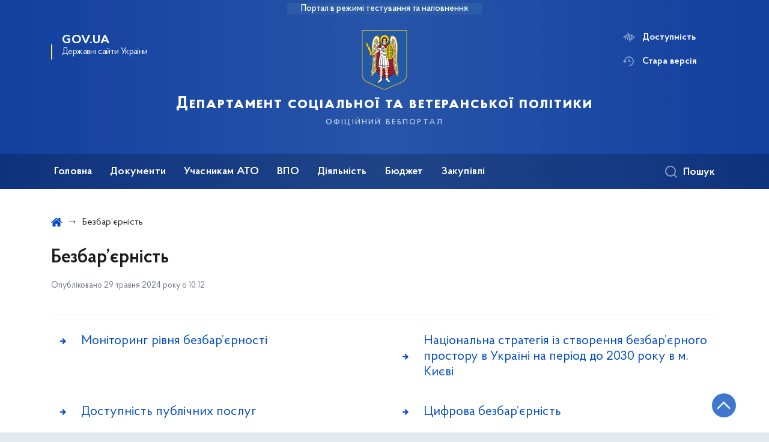

--- FILE ---
content_type: text/html; charset=UTF-8
request_url: https://dsp.kyivcity.gov.ua/bezbariernist
body_size: 44549
content:

<!DOCTYPE html>
<html lang="uk" class="scrollbar">
    <head>
        <link rel="canonical" href="https://dsp.kyivcity.gov.ua/bezbariernist"/ nonce="frpLZE6XgSAVo5csjtds4YRFyImrm5Lw">
        <meta charset="utf-8">
        <title>Безбар’єрність | Департамент соціальної та ветеранської політики  </title>
        <!--meta info-->
        <meta name="viewport" content="width=device-width, initial-scale=1, shrink-to-fit=no">
        <meta name="author" content="Kyiv">
        <meta name="description" content="">
        <meta name="title" content="Безбар’єрність">
        <meta name="keywords" content=""/>
        <meta content='true' name='HandheldFriendly'/>
        <meta content='width' name='MobileOptimized'/>
        <meta content='yes' name='apple-mobile-web-app-capable'/>

        
<meta property="og:url" content="https://dsp.kyivcity.gov.ua/bezbariernist"/>
<meta property="og:title" content="Департамент соціальної та ветеранської політики "/>
<meta property="og:description" content=""/>
<meta property="og:image" content="https://minio.kyivcity.gov.ua/kyivcity/sites/26/Posylannya/cropped-images/DSVP-0-0-0-0-1768303735.png">
<meta property="og:image:width" content="520" />
<meta property="og:image:height" content="315" />        <meta name="msapplication-TileColor" content="#ffffff">
<meta name="msapplication-TileImage" content="https://dsp.kyivcity.gov.ua/themes/rda/assets/images/favicon/ms-icon-144x144.png">
<meta name="theme-color" content="#ffffff">

<script type="text/javascript" src="/ruxitagentjs_ICA7NVfgqrux_10327251022105625.js" data-dtconfig="rid=RID_-1822646566|rpid=-1336000215|domain=kyivcity.gov.ua|reportUrl=/rb_49b769c4-a2f0-4e30-b516-cb6ad794bbf8|app=ea7c4b59f27d43eb|cuc=gsjv2ukc|owasp=1|mel=100000|featureHash=ICA7NVfgqrux|dpvc=1|lastModification=1766077388804|srsr=10000|tp=500,50,0|rdnt=1|uxrgce=1|srbbv=2|agentUri=/ruxitagentjs_ICA7NVfgqrux_10327251022105625.js"></script><link rel="apple-touch-icon" sizes="57x57" href="https://dsp.kyivcity.gov.ua/themes/rda/assets/images/favicon/apple-icon-57x57.png"/ nonce="frpLZE6XgSAVo5csjtds4YRFyImrm5Lw">
<link rel="apple-touch-icon" sizes="60x60" href="https://dsp.kyivcity.gov.ua/themes/rda/assets/images/favicon/apple-icon-60x60.png"/ nonce="frpLZE6XgSAVo5csjtds4YRFyImrm5Lw">
<link rel="apple-touch-icon" sizes="72x72" href="https://dsp.kyivcity.gov.ua/themes/rda/assets/images/favicon/apple-icon-72x72.png"/ nonce="frpLZE6XgSAVo5csjtds4YRFyImrm5Lw">
<link rel="apple-touch-icon" sizes="76x76" href="https://dsp.kyivcity.gov.ua/themes/rda/assets/images/favicon/apple-icon-76x76.png"/ nonce="frpLZE6XgSAVo5csjtds4YRFyImrm5Lw">
<link rel="apple-touch-icon" sizes="114x114" href="https://dsp.kyivcity.gov.ua/themes/rda/assets/images/favicon/apple-icon-114x114.png"/ nonce="frpLZE6XgSAVo5csjtds4YRFyImrm5Lw">
<link rel="apple-touch-icon" sizes="120x120" href="https://dsp.kyivcity.gov.ua/themes/rda/assets/images/favicon/apple-icon-120x120.png"/ nonce="frpLZE6XgSAVo5csjtds4YRFyImrm5Lw">
<link rel="apple-touch-icon" sizes="144x144" href="https://dsp.kyivcity.gov.ua/themes/rda/assets/images/favicon/apple-icon-144x144.png"/ nonce="frpLZE6XgSAVo5csjtds4YRFyImrm5Lw">
<link rel="apple-touch-icon" sizes="152x152" href="https://dsp.kyivcity.gov.ua/themes/rda/assets/images/favicon/apple-icon-152x152.png"/ nonce="frpLZE6XgSAVo5csjtds4YRFyImrm5Lw">
<link rel="apple-touch-icon" sizes="180x180" href="https://dsp.kyivcity.gov.ua/themes/rda/assets/images/favicon/apple-icon-180x180.png"/ nonce="frpLZE6XgSAVo5csjtds4YRFyImrm5Lw">
<link rel="icon" type="image/png" sizes="192x192" href="https://dsp.kyivcity.gov.ua/themes/rda/assets/images/favicon/android-icon-192x192.png"/ nonce="frpLZE6XgSAVo5csjtds4YRFyImrm5Lw">
<link rel="icon" type="image/png" sizes="144x144" href="https://dsp.kyivcity.gov.ua/themes/rda/assets/images/favicon/android-icon-144x144.png"/ nonce="frpLZE6XgSAVo5csjtds4YRFyImrm5Lw">
<link rel="icon" type="image/png" sizes="96x96" href="https://dsp.kyivcity.gov.ua/themes/rda/assets/images/favicon/android-icon-96x96.png"/ nonce="frpLZE6XgSAVo5csjtds4YRFyImrm5Lw">
<link rel="icon" type="image/png" sizes="72x72" href="https://dsp.kyivcity.gov.ua/themes/rda/assets/images/favicon/android-icon-72x72.png"/ nonce="frpLZE6XgSAVo5csjtds4YRFyImrm5Lw">
<link rel="icon" type="image/png" sizes="48x48" href="https://dsp.kyivcity.gov.ua/themes/rda/assets/images/favicon/android-icon-48x48.png"/ nonce="frpLZE6XgSAVo5csjtds4YRFyImrm5Lw">
<link rel="icon" type="image/png" sizes="36x36" href="https://dsp.kyivcity.gov.ua/themes/rda/assets/images/favicon/android-icon-36x36.png"/ nonce="frpLZE6XgSAVo5csjtds4YRFyImrm5Lw">
<link rel="icon" type="image/png" sizes="32x32" href="https://dsp.kyivcity.gov.ua/themes/rda/assets/images/favicon/favicon-32x32.png"/ nonce="frpLZE6XgSAVo5csjtds4YRFyImrm5Lw">
<link rel="icon" type="image/png" sizes="96x96" href="https://dsp.kyivcity.gov.ua/themes/rda/assets/images/favicon/favicon-96x96.png"/ nonce="frpLZE6XgSAVo5csjtds4YRFyImrm5Lw">
<link rel="icon" type="image/png" sizes="16x16" href="https://dsp.kyivcity.gov.ua/themes/rda/assets/images/favicon/favicon-16x16.png"/ nonce="frpLZE6XgSAVo5csjtds4YRFyImrm5Lw">
<link rel="manifest" href="https://dsp.kyivcity.gov.ua/themes/rda/assets/images/favicon/manifest.json"/ nonce="frpLZE6XgSAVo5csjtds4YRFyImrm5Lw">
        
        <link rel="stylesheet" type="text/css" href="https://dsp.kyivcity.gov.ua/combine/1e3ec9b408ec51aa5c756e166fc3f290-1769422367"/ nonce="frpLZE6XgSAVo5csjtds4YRFyImrm5Lw">

        <script nonce="frpLZE6XgSAVo5csjtds4YRFyImrm5Lw">
window.multiLang = {
    allPages: {
        postsName: `Новини`,
        eventsName: `Події`,
        mediagalleriesName: `Медіагалереї`,
        meetingsText: `Засідання`,
        servicesText: `Послуги`,
        pagesText: `Сторінки`,
        moreByThemeText: `Більше за темою`,
        foundResultText: `Знайдено`,
        notFoundText: `Нічого не знайдено`,
        loadMoreHintText: `Прокрутіть, щоб завантажити ще`,
        exeptionText: `Щось пішло не так`,
        shortRequest: `Закороткий пошуковий запит`,
        periodText: `За період`,
        authorNameText: `Автор`,
        docName: `від`,
        chosenCategoryText: `Розпорядження`,
        requestSearchText: `Ви шукали`,
        changeVisionText: `Доступність`,
        changeVisionNormalText: `Стандартна версія`,
        chooseDateText: `Виберіть дату`,
        validateFormFile: `Додати файл`,
    },
    search: {
        personsText: `Персони`,
        newsText: `Персони`,
        actsText: `НПА`,
        materialsText: `матеріалів`,
        leftSidebarText: `За типом матеріалу`,
        requestPeriodTextFrom: `з`,
        requestPeriodTextTo: `по`,
        requestFoundedText: `Знайдено`,
        requestTypeDoc: `документи`,
    },
    npa: {
        requestFoundedText: `Знайдено документів:`,
    },
    timeLine: {
        allTypesname: `Усі типи`,
        projectsName: `Проєкти`,
        actsName: `Нормативно-правові акти`,
        pagesName: `Сторінка`,
        eventComplete: `Подія завершена`,
        firstPeriodLoadInterval: `З - по`,
        toTest: `До`,
        fromTest: `Дата з`,
        todayText: `Сьогодні`,
        weekText: `За останній тиждень`,
        monthText: `За останній місяць`,
        errMsgDay: `День початку має бути меншим`,
        errMsgMounth: `Місяць початку має бути меншим`,
        errMsgYear: `Рік початку має бути меншим`,
    },
    event: {
        phoneExample: `Введіть номер без символів`,
        errorFile: `Необхідний формат файлів - pdf, doc, docx, xls, xlsx, ppt, pptx`,
        emptyFile: `Поле Файл не може бути порожнім`,
        emptyPhone: `Поле телефону не може бути порожнім`,
        phoneMinLength: `Будь ласка, введіть не менше 12-ти символів`,
        phoneMaxLength: `Будь ласка, введіть не більше 12-ти символів`,
    },
    validateForm: {
        emptyName: `Введіть своє Прізвище, ім'я та по батькові`,
        shortName: `Введіть не менше 5-ти символів в поле ПІБ`,
        emailError: `Помилка в адресі електронної пошти`,
        emailExample: `Необхідний формат адреси email@example.com`,
        emptyPhone: `Поле телефону не може бути порожнім`,
        phoneExample: `Введіть номер у вигляді 380991234567`,
        emptyField: `Поле не може бути порожнім`,
        succes: `Вашу заявку відправлено!`,
        notSucces: `Вашу заявку не відправлено!`,
        shortEmail: `Будь ласка, введіть не менше 3-x символів`,
        shortField: `Будь ласка, введіть не менше 3-x символів`,
    },
    licenseSearch: {
        series: `Серія та номер ліцензії`,
        licensee: `Ліцензіат`,
        issued: `Видано`,
        readMore: `Детальніше`,
        licensingAuthority: `Орган що видав ліцензію`,
        activity: `Вид діяльності`,
        statusActive: `Діюча до`,
        statusPaused: `Призупинено дію з`,
        statusCanceled: `Анульовано з`,
        statusExpired: `Термін дії закінчено з`,
        edrpou: `ЄДРПОУ`,
    },
    multiCollapse: {
        textBtnShow: `Відкрити все`,
        textBtnHide: `Закрити все`,
    },
    averageElConsumption : {
      yearPart1: `Середнє споживання у`,
      yearPart2: `році`,
    },
    meetings: {
        notFoundMeetingsText: `Засідання НКРЕКП, на обрану дату не проводиться`,
        notFoundRelatedMeetingsText: `Продовжень засіданнь НКРЕКП, на обрану дату немає`,
        decisionText: `Рішення НКРЕКП `,
        materialText: `Матерiали `,
        protocolText: `Протокол `,
        resultText: `Результати `,
        galleryText: `Вiдеозапис `,
        goToText: `Перейти `
    },
    employees: {
        attachmentText: `Прикріплені файли`
    },
}
// console.log(window.multiLang);

</script>            		<!-- Global site tag (gtag.js) - Google Analytics -->
		<script async src="https://www.googletagmanager.com/gtag/js?id=G-WJDBT9BPWB" nonce="frpLZE6XgSAVo5csjtds4YRFyImrm5Lw"></script>
		<script nonce="frpLZE6XgSAVo5csjtds4YRFyImrm5Lw">
            window.dataLayer = window.dataLayer || [];
            function gtag(){dataLayer.push(arguments);}
                        gtag('js', new Date());
            gtag('config', 'G-WJDBT9BPWB', {
				cookie_flags: 'max-age=7200;secure;samesite=none'
			});
		</script>
        </head>
    <body>
        <div class="wrapper">
            <a href="#layout-content" tabindex="0" class="link-skip" aria-label="Перейти до основного вмісту"></a>
            
<header id="layout-header" class="header">
    <div class="header_bg  header_bg-test ">
                <div class="header_test-fill-mode">
            <span>Портал в режимі тестування та наповнення</span>
        </div>
                <div class="header_head row justify-content-center">
            <div class="col-8 col-lg-2">
                <a href="javascript:void(0);"
                   class="gov-ua"
                   data-toggle="modal"
                   data-target="#govModal"
                   aria-haspopup="dialog">
                    <div class="gov-ua_icon"></div>
                    <div class="gov-ua_text">
                        <span class="gov-ua_text-item">gov.ua</span>
                        <span class="gov-ua_text-item light">Державні сайти України</span>
                    </div>
                </a>
            </div>
            <div class="col-4 col-lg-12 header_fixed-not">
                <div class="header-top">
                    <div class="header-top_text">Меню</div>
                    <a href="javascript:void(0);" aria-label="Відкрити навігаційне меню"
                       class="header-top_icon icon-menu" id="shomMenuSm"></a>
                </div>
                <div class="menu-mob" id="menuSm">
                    <div class="menu-mob_top">
                        <a href="javascript:void(0);" aria-label="Закрити навігаційне меню"
                           class="menu-mob_top-icon icon-close js-closeMenuSm" id="closeMenuSm" role="button" tabindex="0"></a>
                    </div>
                    <div class="menu-mob_container">

                        <ul>
        <li>
        <a 	class="menu-mob_link js-showSubmenu"
              href="javascript:void(0);"
              aria-haspopup="true"
        aria-expanded="false"
                >Головна</a>
                <div class="menu-mob_submenu">
            <div class="menu-mob_top sub">
                <div class="menu-mob_top-title js-backMenu js-tabindex" role="button" tabindex="-1" aria-label="Повернутись до Головна">Головна</div>
                <div class="menu-mob_top-icon icon-close js-closeMenuSm js-tabindex" role="button" tabindex="-1" aria-label="Закрити меню навігації"></div>
            </div>
            <nav class="menu-mob_container">
                <ul class="menu-mob_submenu-list">
                                                            <li>
                        <a tabindex="-1" class="js-tabindex" href="https://dsp.kyivcity.gov.ua/kerivnytstvo"
                                                   >Керівництво</a>
                    </li>
                                        <li>
                        <a tabindex="-1" class="js-tabindex" href="https://dsp.kyivcity.gov.ua/struktura"
                                                   >Структура</a>
                    </li>
                                        <li>
                        <a tabindex="-1" class="js-tabindex" href="https://dsp.kyivcity.gov.ua/orhanizatsiina-struktura-departamentu-sotsialnoi-polityky"
                                                   >Організаційна структура Департаменту соціальної та ветеранської політики</a>
                    </li>
                                        <li>
                        <a tabindex="-1" class="js-tabindex" href="https://dsp.kyivcity.gov.ua/kataloh-ustanov"
                                                   >Каталог установ</a>
                    </li>
                                        <li>
                        <a tabindex="-1" class="js-tabindex" href="https://dsp.kyivcity.gov.ua/partnery"
                                                   >Партнери</a>
                    </li>
                                                                                <li>
                        <a tabindex="-1" class="js-tabindex" href="https://dsp.kyivcity.gov.ua/vakansii"
                                                   >Вакансії</a>
                    </li>
                                        <li>
                        <a tabindex="-1" class="js-tabindex" href="https://dsp.kyivcity.gov.ua/zvernennia-hromadian"
                                                   >Звернення громадян</a>
                    </li>
                                        <li>
                        <a tabindex="-1" class="js-tabindex" href="https://dsp.kyivcity.gov.ua/osnovni-funktsii-ta-napriamy-roboty-polozhennia"
                                                   >Основні функції та напрями роботи (положення)</a>
                    </li>
                                        <li>
                        <a tabindex="-1" class="js-tabindex" href="https://dsp.kyivcity.gov.ua/pro-ochyshchennia-vlady"
                                                   >Про очищення влади</a>
                    </li>
                                        <li>
                        <a tabindex="-1" class="js-tabindex" href="https://dsp.kyivcity.gov.ua/zapobihannia-koruptsii"
                                                   >Запобігання корупції</a>
                    </li>
                                                                                <li>
                        <a tabindex="-1" class="js-tabindex" href="https://dsp.kyivcity.gov.ua/zvity-v-tomu-chysli-shchodo-zadovolennia-zapytiv-na-informatsiiu"
                                                   >Звіти, в тому числі щодо задоволення запитів на інформацію</a>
                    </li>
                                        <li>
                        <a tabindex="-1" class="js-tabindex" href="https://dsp.kyivcity.gov.ua/realizatsiia-proektiv-hromadskoho-biudzhetu"
                                                   >Реалізація проектів Громадського бюджету</a>
                    </li>
                                        <li>
                        <a tabindex="-1" class="js-tabindex" href="https://dsp.kyivcity.gov.ua/stratehichnyi-plan-diialnosti-departamentu-sotsialnoi-ta-veteranskoi-polityky"
                                                   >Стратегічний план діяльності Департаменту соціальної та ветеранської політики</a>
                    </li>
                                        <li>
                        <a tabindex="-1" class="js-tabindex" href="https://dsp.kyivcity.gov.ua/kontakty"
                                                   >Контакти</a>
                    </li>
                                                        </ul>
            </nav>
        </div>
            </li>
        <li>
        <a 	class="menu-mob_link js-showSubmenu"
              href="javascript:void(0);"
              aria-haspopup="true"
        aria-expanded="false"
                >Документи</a>
                <div class="menu-mob_submenu">
            <div class="menu-mob_top sub">
                <div class="menu-mob_top-title js-backMenu js-tabindex" role="button" tabindex="-1" aria-label="Повернутись до Документи">Документи</div>
                <div class="menu-mob_top-icon icon-close js-closeMenuSm js-tabindex" role="button" tabindex="-1" aria-label="Закрити меню навігації"></div>
            </div>
            <nav class="menu-mob_container">
                <ul class="menu-mob_submenu-list">
                                                            <li>
                        <a tabindex="-1" class="js-tabindex" href="https://dsp.kyivcity.gov.ua/dostup-do-publichnoi-informatsii"
                                                   >Доступ до публічної інформації</a>
                    </li>
                                        <li>
                        <a tabindex="-1" class="js-tabindex" href="https://dsp.kyivcity.gov.ua/nakazy-departamentu-sotsialnoi-ta-veteranskoi-polityky-vykonavchoho-orhanu-kyivskoi-miskoi-rady-kyivskoi-miskoi-derzhavnoi-administratsii"
                                                   >Накази Департаменту соціальної та ветеранської політики</a>
                    </li>
                                                                                <li>
                        <a tabindex="-1" class="js-tabindex" href="https://dsp.kyivcity.gov.ua/normatyvno-pravova-baza"
                                                   >Нормативно-правова база</a>
                    </li>
                                                                                <li>
                        <a tabindex="-1" class="js-tabindex" href="https://dsp.kyivcity.gov.ua/pidsumky-roboty-departamentu-sotsialnoi-polityky"
                                                   >Підсумки роботи Департаменту соціальної політики</a>
                    </li>
                                                        </ul>
            </nav>
        </div>
            </li>
        <li>
        <a 	class="menu-mob_link js-showSubmenu"
              href="javascript:void(0);"
              aria-haspopup="true"
        aria-expanded="false"
                >Учасникам АТО</a>
                <div class="menu-mob_submenu">
            <div class="menu-mob_top sub">
                <div class="menu-mob_top-title js-backMenu js-tabindex" role="button" tabindex="-1" aria-label="Повернутись до Учасникам АТО">Учасникам АТО</div>
                <div class="menu-mob_top-icon icon-close js-closeMenuSm js-tabindex" role="button" tabindex="-1" aria-label="Закрити меню навігації"></div>
            </div>
            <nav class="menu-mob_container">
                <ul class="menu-mob_submenu-list">
                                                            <li>
                        <a tabindex="-1" class="js-tabindex" href="https://dsp.kyivcity.gov.ua/sotsialnyi-zakhyst-uchasnykiv-ato-ta-simei-zahyblykh"
                                                   >Соціальний захист учасників АТО та сімей загиблих</a>
                    </li>
                                        <li>
                        <a tabindex="-1" class="js-tabindex" href="https://dsp.kyivcity.gov.ua/shchomisiachna-adresna-materialna-dopomoha-na-zhkp"
                                                   >Щомісячна адресна матеріальна допомога на ЖКП</a>
                    </li>
                                                                                <li>
                        <a tabindex="-1" class="js-tabindex" href="https://dsp.kyivcity.gov.ua/zabezpechennia-tekhnichnymy-ta-inshymy-zasobamy-reabilitatsii"
                                                   >Забезпечення технічними та іншими засобами реабілітації</a>
                    </li>
                                        <li>
                        <a tabindex="-1" class="js-tabindex" href="https://dsp.kyivcity.gov.ua/ozdorovlennia-ditei-kyian-uchasnykiv-antyterorystychnoi-operatsii-vikom-do-7-rokiv-u-suprovodi-materi-batka-abo-osoby-iaka-zaminiuie-batkiv"
                                                   >Оздоровлення дітей киян-учасників антитерористичної операції віком до 7 років у супроводі матері, батька або особи, яка замінює батьків</a>
                    </li>
                                                                                <li>
                        <a tabindex="-1" class="js-tabindex" href="https://dsp.kyivcity.gov.ua/psykholohichna-reabilitatsiia-ta-profesiina-adaptatsiia-veteraniv-ta-chleniv-ikh-simei"
                                                   >Психологічна реабілітація та професійна адаптація ветеранів та членів їх сімей</a>
                    </li>
                                        <li>
                        <a tabindex="-1" class="js-tabindex" href="https://dsp.kyivcity.gov.ua/zrazky-zaiav"
                                                   >Зразки заяв</a>
                    </li>
                                                        </ul>
            </nav>
        </div>
            </li>
        <li>
        <a 	class="menu-mob_link js-showSubmenu"
              href="javascript:void(0);"
              aria-haspopup="true"
        aria-expanded="false"
                >ВПО</a>
                <div class="menu-mob_submenu">
            <div class="menu-mob_top sub">
                <div class="menu-mob_top-title js-backMenu js-tabindex" role="button" tabindex="-1" aria-label="Повернутись до ВПО">ВПО</div>
                <div class="menu-mob_top-icon icon-close js-closeMenuSm js-tabindex" role="button" tabindex="-1" aria-label="Закрити меню навігації"></div>
            </div>
            <nav class="menu-mob_container">
                <ul class="menu-mob_submenu-list">
                                                            <li>
                        <a tabindex="-1" class="js-tabindex" href="https://dsp.kyivcity.gov.ua/rada-z-pytan-vnutrishno-peremishchenykh-osib-pry-kyivskii-miskii-viiskovii-administratsii"
                                                   >Рада з питань внутрішньо переміщених осіб при Київській міській військовій адміністрації</a>
                    </li>
                                        <li>
                        <a tabindex="-1" class="js-tabindex" href="https://dsp.kyivcity.gov.ua/koordynatsiinyi-tsentr-pidtrymky-tsyvilnoho-naselennia-pry-kyivskii-miskii-viiskovii-administratsii"
                                                   >Координаційний центр підтримки цивільного населення при Київській міській військовій адміністрації</a>
                    </li>
                                                                                <li>
                        <a tabindex="-1" class="js-tabindex" href="https://dsp.kyivcity.gov.ua/prohrama-iednannia-zarady-dii"
                                                   >Програма &quot;Єднання заради дії&quot;</a>
                    </li>
                                        <li>
                        <a tabindex="-1" class="js-tabindex" href="https://dsp.kyivcity.gov.ua/prohrama-zakhodiv-z-pidtrymky-intehratsii-ta-adaptatsii-vnutrishno-peremishchenykh-osib-u-misti-kyievi-na-2026-2028-roky"
                                                   >Програма заходів з підтримки, інтеграції та адаптації внутрішньо переміщених осіб у місті Києві на 2026-2028 роки</a>
                    </li>
                                                                                <li>
                        <a tabindex="-1" class="js-tabindex" href="https://dsp.kyivcity.gov.ua/informatsiia-dlia-vnutryshno-peremishchenykh-osib"
                                                   >Інформація для внутрішньо переміщених осіб</a>
                    </li>
                                        <li>
                        <a tabindex="-1" class="js-tabindex" href="https://minio.kyivcity.gov.ua/kyivcity/sites/26/2025/08/27/%20.pdf"
                           target="_blank" rel="noopener noreferrer"                        >Рекомендації для внутрішньо переміщених осіб</a>
                    </li>
                                                        </ul>
            </nav>
        </div>
            </li>
        <li>
        <a 	class="menu-mob_link js-showSubmenu"
              href="javascript:void(0);"
              aria-haspopup="true"
        aria-expanded="false"
                >Діяльність</a>
                <div class="menu-mob_submenu">
            <div class="menu-mob_top sub">
                <div class="menu-mob_top-title js-backMenu js-tabindex" role="button" tabindex="-1" aria-label="Повернутись до Діяльність">Діяльність</div>
                <div class="menu-mob_top-icon icon-close js-closeMenuSm js-tabindex" role="button" tabindex="-1" aria-label="Закрити меню навігації"></div>
            </div>
            <nav class="menu-mob_container">
                <ul class="menu-mob_submenu-list">
                                                            <li>
                        <a tabindex="-1" class="js-tabindex" href="https://minio.kyivcity.gov.ua/kyivcity/sites/26/PDF/2024/03/602-643.pdf"
                                                   >Надання стоматологічної допомоги соціально-незахищеним верствам населення</a>
                    </li>
                                        <li>
                        <a tabindex="-1" class="js-tabindex" href="https://dsp.kyivcity.gov.ua/derzhavni-sotsialni-dopomohy"
                                                   >Державні соціальні гарантії</a>
                    </li>
                                        <li>
                        <a tabindex="-1" class="js-tabindex" href="https://dsp.kyivcity.gov.ua/sotsialnyi-zakhyst-veteraniv-viiny-ta-pratsi"
                                                   >Соціальний захист ветеранів війни та праці</a>
                    </li>
                                        <li>
                        <a tabindex="-1" class="js-tabindex" href="https://dsp.kyivcity.gov.ua/pilhovyi-proizd-ta-kartka-kyianyna"
                                                   >Пільговий проїзд та Картка киянина</a>
                    </li>
                                        <li>
                        <a tabindex="-1" class="js-tabindex" href="https://dsp.kyivcity.gov.ua/pidtrymka-kyian-zakhysnykiv-ta-zakhysnyts-ukrainy"
                                                   >Підтримка киян-Захисників та Захисниць України</a>
                    </li>
                                        <li>
                        <a tabindex="-1" class="js-tabindex" href="https://minio.kyivcity.gov.ua/kyivcity/sites/26/2024/10/31/Kontakty_Kyiv.pdf"
                                                   >Контакти для ветеранів війни та членів родин загиблих захисників та захисниць з числа ВПО по районам/громадам</a>
                    </li>
                                        <li>
                        <a tabindex="-1" class="js-tabindex" href="https://dsp.kyivcity.gov.ua/postrazhdalym-vid-avarii-na-chaes"
                                                   >Постраждалим від аварії на ЧАЕС</a>
                    </li>
                                        <li>
                        <a tabindex="-1" class="js-tabindex" href="https://dsp.kyivcity.gov.ua/zabezpechennia-osib-z-invalidnistiu-avtomobiliamy"
                                                   >Забезпечення осіб з інвалідністю автомобілями</a>
                    </li>
                                        <li>
                        <a tabindex="-1" class="js-tabindex" href="https://dsp.kyivcity.gov.ua/zabezpechennia-tekhnichnymy-ta-inshymy-zasobamy-reabilitatsii-osib-z-invalidnistiu-ta-inshykh-osib-z-obmezhenymy-mozhlyvostiamy"
                                                   >Забезпечення технічними та іншими засобами реабілітації осіб з інвалідністю та інших осіб з обмеженими можливостями</a>
                    </li>
                                        <li>
                        <a tabindex="-1" class="js-tabindex" href="https://dsp.kyivcity.gov.ua/reabilitatsiia-osib-z-invalidnistiu-ta-ditei-z-invalidnistiu"
                                                   >Реабілітація осіб з інвалідністю та дітей з інвалідністю</a>
                    </li>
                                        <li>
                        <a tabindex="-1" class="js-tabindex" href="https://dsp.kyivcity.gov.ua/zabezpechennia-kyian-ortopedychnym-vzuttiam-ortopedychnymy-ustilkamy-ta-zasobamy-osobystoi-hihiieny"
                                                   >Забезпечення киян ортопедичним взуттям, ортопедичними устілками та засобами особистої гігієни</a>
                    </li>
                                        <li>
                        <a tabindex="-1" class="js-tabindex" href="https://dsp.kyivcity.gov.ua/sanatorno-kurortne-likuvannia"
                                                   >Санаторно-курортне лікування</a>
                    </li>
                                                                                <li>
                        <a tabindex="-1" class="js-tabindex" href="https://dsp.kyivcity.gov.ua/sotsialni-posluhy"
                                                   >Соціальні послуги</a>
                    </li>
                                        <li>
                        <a tabindex="-1" class="js-tabindex" href="https://dsp.kyivcity.gov.ua/sotsialni-posluhy-iaki-nadaiutsia-terytorialnymy-tsentramy-sotsialnoho-obsluhovuvannia"
                                                   >Соціальні послуги, які надаються територіальними центрами соціального обслуговування</a>
                    </li>
                                        <li>
                        <a tabindex="-1" class="js-tabindex" href="https://dsp.kyivcity.gov.ua/vnutrishnii-kontrol"
                                                   >Внутрішній контроль</a>
                    </li>
                                        <li>
                        <a tabindex="-1" class="js-tabindex" href="https://dsp.kyivcity.gov.ua/derzhavna-dopomoha-pidpryiemstvam-hromadskykh-orhanizatsii-osib-z-invalidnistiu"
                                                   >Державна допомога підприємствам громадських організацій осіб з інвалідністю</a>
                    </li>
                                        <li>
                        <a tabindex="-1" class="js-tabindex" href="https://dsp.kyivcity.gov.ua/roziasnennia-z-aktualnykh-pytan"
                                                   >Роз&#039;яснення з актуальних питань</a>
                    </li>
                                        <li>
                        <a tabindex="-1" class="js-tabindex" href="https://www.msp.gov.ua/content/socialni-standarti.html"
                                                   >Державні соціальні стандарти та гарантії</a>
                    </li>
                                        <li>
                        <a tabindex="-1" class="js-tabindex" href="https://dsp.kyivcity.gov.ua/materialna-dopomoha-malozabezpechenym-kyianam"
                                                   >Матеріальна допомога малозабезпеченим киянам</a>
                    </li>
                                        <li>
                        <a tabindex="-1" class="js-tabindex" href="https://dsp.kyivcity.gov.ua/prohramy"
                                                   >Програми</a>
                    </li>
                                        <li>
                        <a tabindex="-1" class="js-tabindex" href="https://dsp.kyivcity.gov.ua/dodatkovi-pilhy-ta-harantii-simiam-kyian-heroiv-nebesnoi-sotni-ta-kyianam-postrazhdalym-uchasnykam-revoliutsii-hidnosti"
                                                   >Додаткові пільги та гарантії сім’ям киян - Героїв Небесної Сотні та киянам - постраждалим учасникам Революції Гідності</a>
                    </li>
                                                                                <li>
                        <a tabindex="-1" class="js-tabindex" href="https://dsp.kyivcity.gov.ua/adresna-materialna-dopomoha-studentam-pilhovykh-katehorii-na-chastkovu-oplatu-navchannia-u-vyshchomu-navchalnomu-zakladi-za-ikh-vyborom"
                                                   >Надання адресної матеріальної допомоги пільговим категоріям учнів та студентів, які навчаються за контрактом у комунальних закладах профосвіти, фахової передвищої та вищої освіти м. Києва</a>
                    </li>
                                        <li>
                        <a tabindex="-1" class="js-tabindex" href="https://dsp.kyivcity.gov.ua/humanitarna-dopomoha"
                                                   >Гуманітарна допомога</a>
                    </li>
                                        <li>
                        <a tabindex="-1" class="js-tabindex" href="https://dsp.kyivcity.gov.ua/henderna-polityka"
                                                   >Гендерна політика</a>
                    </li>
                                        <li>
                        <a tabindex="-1" class="js-tabindex" href="https://dsp.kyivcity.gov.ua/zapobihannia-ta-protydiia-domashnomu-nasylstvu"
                                                   >Запобігання та протидія домашньому насильству</a>
                    </li>
                                        <li>
                        <a tabindex="-1" class="js-tabindex" href="https://dsp.kyivcity.gov.ua/vidbir-hromadskykh-orhanizatsii-dlia-nadannia-finansovoi-pidtrymky-z-biudzhetu-m-kyieva"
                                                   >Відбір громадських організацій для надання фінансової підтримки з бюджету м. Києва</a>
                    </li>
                                        <li>
                        <a tabindex="-1" class="js-tabindex" href="https://dsp.kyivcity.gov.ua/ozdorovlennia-ditei"
                                                   >Оздоровлення дітей</a>
                    </li>
                                        <li>
                        <a tabindex="-1" class="js-tabindex" href="https://dsp.kyivcity.gov.ua/poselennia-do-budynkiv-internativ-systemy-sotsialnoho-zakhystu-naselennia"
                                                   >Поселення до будинків-інтернатів системи соціального захисту населення</a>
                    </li>
                                        <li>
                        <a tabindex="-1" class="js-tabindex" href="https://dsp.kyivcity.gov.ua/poselennia-do-spetsializovanoho-budynku-dlia-veteraniv-viiny-ta-pratsi-hromadian-pokhyloho-viku-ta-invalidiv"
                                                   >Поселення до спеціалізованого будинку для ветеранів війни та праці, громадян похилого віку та інвалідів</a>
                    </li>
                                        <li>
                        <a tabindex="-1" class="js-tabindex" href="https://dsp.kyivcity.gov.ua/posluhy-ta-pilhy-rodynam-iaki-vykhovuiut-ditei-z-invalidnistiu"
                                                   >Послуги та пільги родинам, які виховують дітей з інвалідністю</a>
                    </li>
                                        <li>
                        <a tabindex="-1" class="js-tabindex" href="https://dsp.kyivcity.gov.ua/nadannia-posluh-osobam-bez-vyznachenoho-mistsia-prozhyvannia"
                                                   >Надання послуг особам без визначеного місця проживання</a>
                    </li>
                                                        </ul>
            </nav>
        </div>
            </li>
        <li>
        <a 	class="menu-mob_link js-showSubmenu"
              href="javascript:void(0);"
              aria-haspopup="true"
        aria-expanded="false"
                >Бюджет</a>
                <div class="menu-mob_submenu">
            <div class="menu-mob_top sub">
                <div class="menu-mob_top-title js-backMenu js-tabindex" role="button" tabindex="-1" aria-label="Повернутись до Бюджет">Бюджет</div>
                <div class="menu-mob_top-icon icon-close js-closeMenuSm js-tabindex" role="button" tabindex="-1" aria-label="Закрити меню навігації"></div>
            </div>
            <nav class="menu-mob_container">
                <ul class="menu-mob_submenu-list">
                                                            <li>
                        <a tabindex="-1" class="js-tabindex" href="https://dsp.kyivcity.gov.ua/pasporty-biudzhetnykh-prohram"
                                                   >Паспорти бюджетних програм</a>
                    </li>
                                        <li>
                        <a tabindex="-1" class="js-tabindex" href="https://dsp.kyivcity.gov.ua/zvity-pro-vykonannia-pasportiv-biudzhetnykh-prohram"
                                                   >Звіти про виконання паспортів бюджетних програм</a>
                    </li>
                                                                                <li>
                        <a tabindex="-1" class="js-tabindex" href="https://dsp.kyivcity.gov.ua/informatsiia-pro-vykorystannia-biudzhetnykh-koshtiv"
                                                   >Інформація про використання бюджетних коштів</a>
                    </li>
                                                                                <li>
                        <a tabindex="-1" class="js-tabindex" href="https://dsp.kyivcity.gov.ua/biudzhetni-zapyty"
                                                   >Бюджетні запити</a>
                    </li>
                                                        </ul>
            </nav>
        </div>
            </li>
        <li>
        <a 	class=""
              href="https://dsp.kyivcity.gov.ua/zakupivli"
              
        
                >Закупівлі</a>
            </li>
    </ul>

                        <div class="js_hide_if_opened">
                            <ul class="actions actions-mobile">

                                
                                <li class="change-vision" id="changeVisionMobile">
                                    <div class="icon"></div>
                                    <span tabindex="0">
                                    Доступність
                                </span>
                                </li>

                                
                                    <li class="old-version">
                                        <a href="https://dsp-2023.kyivcity.gov.ua/"
                                           rel="noopener noreferrer"
                                           target="_blank">
                                            <div class="icon"></div>
                                            <span>Стара версія</span>
                                        </a>
                                    </li>

                                
                            </ul>

                            
<div class="socials socials-mobile fa-white js_hide_if_opened">

            <a href="https://www.facebook.com/dsp.kievcity/?locale=uk_UA" target="_blank" rel="nofollow noopener noreferrer"
           class="fa fa-facebook-square"></a>

    
</div>
                            <a class="gov-ua gov-ua_mobile js_hide_if_opened" data-toggle="modal"
                               data-target="#govModal">
                                <div class="gov-ua_icon"></div>
                                <div class="gov-ua_text">
                                    <span class="gov-ua_text-item">gov.ua</span>
                                    <span class="gov-ua_text-item light">Державні сайти України</span>
                                </div>
                            </a>
                        </div>
                    </div>
                </div>
            </div>
            <div class="col-md-8">
                <a href="/uk" class="header_text text-center">
                                        <div class="tooltip">
                        <img src="https://minio.kyivcity.gov.ua/kyivcity/sites/26/Image/COA_of_Kyiv_Kurovskyi.svg" alt="">
                                            </div>
                    <div class="header_text-box">
                        <div class="header_text-lead">Департамент соціальної та ветеранської політики </div>
                        <div class="header_text-sub">офіційний вебпортал</div>
                    </div>
                </a>
            </div>
            <div class="col-lg-2 d-none d-lg-block">
                <ul class="actions actions-header">
                    
<script nonce="frpLZE6XgSAVo5csjtds4YRFyImrm5Lw">
    function changeLocale(e, data){
        if(e.keyCode === 13){
            $(this).request('onSwitchLocale', data);
        }
    }
</script>
                    <li class="additional_item change-vision" tabindex="0" id="changeVision">
                        <div class="icon"></div>
                        <span>Доступність</span>
                    </li>

                    <li class="btn-f-size">
                        <div role="button" tabindex="0" aria-label="Зменшити шрифт" class="btn-f-size_dec js_font_minus" id="fontInc">
                            A-
                        </div>
                        <div role="button" tabindex="0" aria-label="Збільшити шрифт" class="btn-f-size_inc js_font_plus" id="fontDec">
                            A+
                        </div>
                    </li>

                                        <li class="old-version">
                        <a href="https://dsp-2023.kyivcity.gov.ua/"
                           rel="noopener noreferrer"
                           target="_blank">
                        <div class="icon"></div>
                        <span>Стара версія</span>
                        </a>
                    </li>
                                    </ul>
            </div>
        </div>
        <div class="menu-pc_container">
            <nav id="menuDesktop" class="menu-pc">
                    <ul>
                    <li>
                <a 	class="menu-pc_link js-showSubmenuPc"
                      href="javascript:void(0);"
                        aria-haspopup="true"
                        aria-expanded="false"
                                        >Головна</a>
                                    <div class="menu-pc_submenu">
                        <div class="row">
                                                            <div class="col-lg-4">
                                                                            <div class="menu-pc_submenu-item">
                                            <a  href="https://dsp.kyivcity.gov.ua/kerivnytstvo"
                                                                                            >Керівництво</a>
                                        </div>
                                                                            <div class="menu-pc_submenu-item">
                                            <a  href="https://dsp.kyivcity.gov.ua/struktura"
                                                                                            >Структура</a>
                                        </div>
                                                                            <div class="menu-pc_submenu-item">
                                            <a  href="https://dsp.kyivcity.gov.ua/orhanizatsiina-struktura-departamentu-sotsialnoi-polityky"
                                                                                            >Організаційна структура Департаменту соціальної та ветеранської політики</a>
                                        </div>
                                                                            <div class="menu-pc_submenu-item">
                                            <a  href="https://dsp.kyivcity.gov.ua/kataloh-ustanov"
                                                                                            >Каталог установ</a>
                                        </div>
                                                                            <div class="menu-pc_submenu-item">
                                            <a  href="https://dsp.kyivcity.gov.ua/partnery"
                                                                                            >Партнери</a>
                                        </div>
                                                                    </div>
                                                            <div class="col-lg-4">
                                                                            <div class="menu-pc_submenu-item">
                                            <a  href="https://dsp.kyivcity.gov.ua/vakansii"
                                                                                            >Вакансії</a>
                                        </div>
                                                                            <div class="menu-pc_submenu-item">
                                            <a  href="https://dsp.kyivcity.gov.ua/zvernennia-hromadian"
                                                                                            >Звернення громадян</a>
                                        </div>
                                                                            <div class="menu-pc_submenu-item">
                                            <a  href="https://dsp.kyivcity.gov.ua/osnovni-funktsii-ta-napriamy-roboty-polozhennia"
                                                                                            >Основні функції та напрями роботи (положення)</a>
                                        </div>
                                                                            <div class="menu-pc_submenu-item">
                                            <a  href="https://dsp.kyivcity.gov.ua/pro-ochyshchennia-vlady"
                                                                                            >Про очищення влади</a>
                                        </div>
                                                                            <div class="menu-pc_submenu-item">
                                            <a  href="https://dsp.kyivcity.gov.ua/zapobihannia-koruptsii"
                                                                                            >Запобігання корупції</a>
                                        </div>
                                                                    </div>
                                                            <div class="col-lg-4">
                                                                            <div class="menu-pc_submenu-item">
                                            <a  href="https://dsp.kyivcity.gov.ua/zvity-v-tomu-chysli-shchodo-zadovolennia-zapytiv-na-informatsiiu"
                                                                                            >Звіти, в тому числі щодо задоволення запитів на інформацію</a>
                                        </div>
                                                                            <div class="menu-pc_submenu-item">
                                            <a  href="https://dsp.kyivcity.gov.ua/realizatsiia-proektiv-hromadskoho-biudzhetu"
                                                                                            >Реалізація проектів Громадського бюджету</a>
                                        </div>
                                                                            <div class="menu-pc_submenu-item">
                                            <a  href="https://dsp.kyivcity.gov.ua/stratehichnyi-plan-diialnosti-departamentu-sotsialnoi-ta-veteranskoi-polityky"
                                                                                            >Стратегічний план діяльності Департаменту соціальної та ветеранської політики</a>
                                        </div>
                                                                            <div class="menu-pc_submenu-item">
                                            <a  href="https://dsp.kyivcity.gov.ua/kontakty"
                                                                                            >Контакти</a>
                                        </div>
                                                                    </div>
                                                    </div>
                    </div>
                            </li>
                    <li>
                <a 	class="menu-pc_link js-showSubmenuPc"
                      href="javascript:void(0);"
                        aria-haspopup="true"
                        aria-expanded="false"
                                        >Документи</a>
                                    <div class="menu-pc_submenu">
                        <div class="row">
                                                            <div class="col-lg-4">
                                                                            <div class="menu-pc_submenu-item">
                                            <a  href="https://dsp.kyivcity.gov.ua/dostup-do-publichnoi-informatsii"
                                                                                            >Доступ до публічної інформації</a>
                                        </div>
                                                                            <div class="menu-pc_submenu-item">
                                            <a  href="https://dsp.kyivcity.gov.ua/nakazy-departamentu-sotsialnoi-ta-veteranskoi-polityky-vykonavchoho-orhanu-kyivskoi-miskoi-rady-kyivskoi-miskoi-derzhavnoi-administratsii"
                                                                                            >Накази Департаменту соціальної та ветеранської політики</a>
                                        </div>
                                                                    </div>
                                                            <div class="col-lg-4">
                                                                            <div class="menu-pc_submenu-item">
                                            <a  href="https://dsp.kyivcity.gov.ua/normatyvno-pravova-baza"
                                                                                            >Нормативно-правова база</a>
                                        </div>
                                                                    </div>
                                                            <div class="col-lg-4">
                                                                            <div class="menu-pc_submenu-item">
                                            <a  href="https://dsp.kyivcity.gov.ua/pidsumky-roboty-departamentu-sotsialnoi-polityky"
                                                                                            >Підсумки роботи Департаменту соціальної політики</a>
                                        </div>
                                                                    </div>
                                                    </div>
                    </div>
                            </li>
                    <li>
                <a 	class="menu-pc_link js-showSubmenuPc"
                      href="javascript:void(0);"
                        aria-haspopup="true"
                        aria-expanded="false"
                                        >Учасникам АТО</a>
                                    <div class="menu-pc_submenu">
                        <div class="row">
                                                            <div class="col-lg-4">
                                                                            <div class="menu-pc_submenu-item">
                                            <a  href="https://dsp.kyivcity.gov.ua/sotsialnyi-zakhyst-uchasnykiv-ato-ta-simei-zahyblykh"
                                                                                            >Соціальний захист учасників АТО та сімей загиблих</a>
                                        </div>
                                                                            <div class="menu-pc_submenu-item">
                                            <a  href="https://dsp.kyivcity.gov.ua/shchomisiachna-adresna-materialna-dopomoha-na-zhkp"
                                                                                            >Щомісячна адресна матеріальна допомога на ЖКП</a>
                                        </div>
                                                                    </div>
                                                            <div class="col-lg-4">
                                                                            <div class="menu-pc_submenu-item">
                                            <a  href="https://dsp.kyivcity.gov.ua/zabezpechennia-tekhnichnymy-ta-inshymy-zasobamy-reabilitatsii"
                                                                                            >Забезпечення технічними та іншими засобами реабілітації</a>
                                        </div>
                                                                            <div class="menu-pc_submenu-item">
                                            <a  href="https://dsp.kyivcity.gov.ua/ozdorovlennia-ditei-kyian-uchasnykiv-antyterorystychnoi-operatsii-vikom-do-7-rokiv-u-suprovodi-materi-batka-abo-osoby-iaka-zaminiuie-batkiv"
                                                                                            >Оздоровлення дітей киян-учасників антитерористичної операції віком до 7 років у супроводі матері, батька або особи, яка замінює батьків</a>
                                        </div>
                                                                    </div>
                                                            <div class="col-lg-4">
                                                                            <div class="menu-pc_submenu-item">
                                            <a  href="https://dsp.kyivcity.gov.ua/psykholohichna-reabilitatsiia-ta-profesiina-adaptatsiia-veteraniv-ta-chleniv-ikh-simei"
                                                                                            >Психологічна реабілітація та професійна адаптація ветеранів та членів їх сімей</a>
                                        </div>
                                                                            <div class="menu-pc_submenu-item">
                                            <a  href="https://dsp.kyivcity.gov.ua/zrazky-zaiav"
                                                                                            >Зразки заяв</a>
                                        </div>
                                                                    </div>
                                                    </div>
                    </div>
                            </li>
                    <li>
                <a 	class="menu-pc_link js-showSubmenuPc"
                      href="javascript:void(0);"
                        aria-haspopup="true"
                        aria-expanded="false"
                                        >ВПО</a>
                                    <div class="menu-pc_submenu">
                        <div class="row">
                                                            <div class="col-lg-4">
                                                                            <div class="menu-pc_submenu-item">
                                            <a  href="https://dsp.kyivcity.gov.ua/rada-z-pytan-vnutrishno-peremishchenykh-osib-pry-kyivskii-miskii-viiskovii-administratsii"
                                                                                            >Рада з питань внутрішньо переміщених осіб при Київській міській військовій адміністрації</a>
                                        </div>
                                                                            <div class="menu-pc_submenu-item">
                                            <a  href="https://dsp.kyivcity.gov.ua/koordynatsiinyi-tsentr-pidtrymky-tsyvilnoho-naselennia-pry-kyivskii-miskii-viiskovii-administratsii"
                                                                                            >Координаційний центр підтримки цивільного населення при Київській міській військовій адміністрації</a>
                                        </div>
                                                                    </div>
                                                            <div class="col-lg-4">
                                                                            <div class="menu-pc_submenu-item">
                                            <a  href="https://dsp.kyivcity.gov.ua/prohrama-iednannia-zarady-dii"
                                                                                            >Програма &quot;Єднання заради дії&quot;</a>
                                        </div>
                                                                            <div class="menu-pc_submenu-item">
                                            <a  href="https://dsp.kyivcity.gov.ua/prohrama-zakhodiv-z-pidtrymky-intehratsii-ta-adaptatsii-vnutrishno-peremishchenykh-osib-u-misti-kyievi-na-2026-2028-roky"
                                                                                            >Програма заходів з підтримки, інтеграції та адаптації внутрішньо переміщених осіб у місті Києві на 2026-2028 роки</a>
                                        </div>
                                                                    </div>
                                                            <div class="col-lg-4">
                                                                            <div class="menu-pc_submenu-item">
                                            <a  href="https://dsp.kyivcity.gov.ua/informatsiia-dlia-vnutryshno-peremishchenykh-osib"
                                                                                            >Інформація для внутрішньо переміщених осіб</a>
                                        </div>
                                                                            <div class="menu-pc_submenu-item">
                                            <a  href="https://minio.kyivcity.gov.ua/kyivcity/sites/26/2025/08/27/%20.pdf"
                                                target="_blank" rel="noopener noreferrer"                                            >Рекомендації для внутрішньо переміщених осіб</a>
                                        </div>
                                                                    </div>
                                                    </div>
                    </div>
                            </li>
                    <li>
                <a 	class="menu-pc_link js-showSubmenuPc"
                      href="javascript:void(0);"
                        aria-haspopup="true"
                        aria-expanded="false"
                                        >Діяльність</a>
                                    <div class="menu-pc_submenu">
                        <div class="row">
                                                            <div class="col-lg-4">
                                                                            <div class="menu-pc_submenu-item">
                                            <a  href="https://minio.kyivcity.gov.ua/kyivcity/sites/26/PDF/2024/03/602-643.pdf"
                                                                                            >Надання стоматологічної допомоги соціально-незахищеним верствам населення</a>
                                        </div>
                                                                            <div class="menu-pc_submenu-item">
                                            <a  href="https://dsp.kyivcity.gov.ua/derzhavni-sotsialni-dopomohy"
                                                                                            >Державні соціальні гарантії</a>
                                        </div>
                                                                            <div class="menu-pc_submenu-item">
                                            <a  href="https://dsp.kyivcity.gov.ua/sotsialnyi-zakhyst-veteraniv-viiny-ta-pratsi"
                                                                                            >Соціальний захист ветеранів війни та праці</a>
                                        </div>
                                                                            <div class="menu-pc_submenu-item">
                                            <a  href="https://dsp.kyivcity.gov.ua/pilhovyi-proizd-ta-kartka-kyianyna"
                                                                                            >Пільговий проїзд та Картка киянина</a>
                                        </div>
                                                                            <div class="menu-pc_submenu-item">
                                            <a  href="https://dsp.kyivcity.gov.ua/pidtrymka-kyian-zakhysnykiv-ta-zakhysnyts-ukrainy"
                                                                                            >Підтримка киян-Захисників та Захисниць України</a>
                                        </div>
                                                                            <div class="menu-pc_submenu-item">
                                            <a  href="https://minio.kyivcity.gov.ua/kyivcity/sites/26/2024/10/31/Kontakty_Kyiv.pdf"
                                                                                            >Контакти для ветеранів війни та членів родин загиблих захисників та захисниць з числа ВПО по районам/громадам</a>
                                        </div>
                                                                            <div class="menu-pc_submenu-item">
                                            <a  href="https://dsp.kyivcity.gov.ua/postrazhdalym-vid-avarii-na-chaes"
                                                                                            >Постраждалим від аварії на ЧАЕС</a>
                                        </div>
                                                                            <div class="menu-pc_submenu-item">
                                            <a  href="https://dsp.kyivcity.gov.ua/zabezpechennia-osib-z-invalidnistiu-avtomobiliamy"
                                                                                            >Забезпечення осіб з інвалідністю автомобілями</a>
                                        </div>
                                                                            <div class="menu-pc_submenu-item">
                                            <a  href="https://dsp.kyivcity.gov.ua/zabezpechennia-tekhnichnymy-ta-inshymy-zasobamy-reabilitatsii-osib-z-invalidnistiu-ta-inshykh-osib-z-obmezhenymy-mozhlyvostiamy"
                                                                                            >Забезпечення технічними та іншими засобами реабілітації осіб з інвалідністю та інших осіб з обмеженими можливостями</a>
                                        </div>
                                                                            <div class="menu-pc_submenu-item">
                                            <a  href="https://dsp.kyivcity.gov.ua/reabilitatsiia-osib-z-invalidnistiu-ta-ditei-z-invalidnistiu"
                                                                                            >Реабілітація осіб з інвалідністю та дітей з інвалідністю</a>
                                        </div>
                                                                            <div class="menu-pc_submenu-item">
                                            <a  href="https://dsp.kyivcity.gov.ua/zabezpechennia-kyian-ortopedychnym-vzuttiam-ortopedychnymy-ustilkamy-ta-zasobamy-osobystoi-hihiieny"
                                                                                            >Забезпечення киян ортопедичним взуттям, ортопедичними устілками та засобами особистої гігієни</a>
                                        </div>
                                                                            <div class="menu-pc_submenu-item">
                                            <a  href="https://dsp.kyivcity.gov.ua/sanatorno-kurortne-likuvannia"
                                                                                            >Санаторно-курортне лікування</a>
                                        </div>
                                                                    </div>
                                                            <div class="col-lg-4">
                                                                            <div class="menu-pc_submenu-item">
                                            <a  href="https://dsp.kyivcity.gov.ua/sotsialni-posluhy"
                                                                                            >Соціальні послуги</a>
                                        </div>
                                                                            <div class="menu-pc_submenu-item">
                                            <a  href="https://dsp.kyivcity.gov.ua/sotsialni-posluhy-iaki-nadaiutsia-terytorialnymy-tsentramy-sotsialnoho-obsluhovuvannia"
                                                                                            >Соціальні послуги, які надаються територіальними центрами соціального обслуговування</a>
                                        </div>
                                                                            <div class="menu-pc_submenu-item">
                                            <a  href="https://dsp.kyivcity.gov.ua/vnutrishnii-kontrol"
                                                                                            >Внутрішній контроль</a>
                                        </div>
                                                                            <div class="menu-pc_submenu-item">
                                            <a  href="https://dsp.kyivcity.gov.ua/derzhavna-dopomoha-pidpryiemstvam-hromadskykh-orhanizatsii-osib-z-invalidnistiu"
                                                                                            >Державна допомога підприємствам громадських організацій осіб з інвалідністю</a>
                                        </div>
                                                                            <div class="menu-pc_submenu-item">
                                            <a  href="https://dsp.kyivcity.gov.ua/roziasnennia-z-aktualnykh-pytan"
                                                                                            >Роз&#039;яснення з актуальних питань</a>
                                        </div>
                                                                            <div class="menu-pc_submenu-item">
                                            <a  href="https://www.msp.gov.ua/content/socialni-standarti.html"
                                                                                            >Державні соціальні стандарти та гарантії</a>
                                        </div>
                                                                            <div class="menu-pc_submenu-item">
                                            <a  href="https://dsp.kyivcity.gov.ua/materialna-dopomoha-malozabezpechenym-kyianam"
                                                                                            >Матеріальна допомога малозабезпеченим киянам</a>
                                        </div>
                                                                            <div class="menu-pc_submenu-item">
                                            <a  href="https://dsp.kyivcity.gov.ua/prohramy"
                                                                                            >Програми</a>
                                        </div>
                                                                            <div class="menu-pc_submenu-item">
                                            <a  href="https://dsp.kyivcity.gov.ua/dodatkovi-pilhy-ta-harantii-simiam-kyian-heroiv-nebesnoi-sotni-ta-kyianam-postrazhdalym-uchasnykam-revoliutsii-hidnosti"
                                                                                            >Додаткові пільги та гарантії сім’ям киян - Героїв Небесної Сотні та киянам - постраждалим учасникам Революції Гідності</a>
                                        </div>
                                                                    </div>
                                                            <div class="col-lg-4">
                                                                            <div class="menu-pc_submenu-item">
                                            <a  href="https://dsp.kyivcity.gov.ua/adresna-materialna-dopomoha-studentam-pilhovykh-katehorii-na-chastkovu-oplatu-navchannia-u-vyshchomu-navchalnomu-zakladi-za-ikh-vyborom"
                                                                                            >Надання адресної матеріальної допомоги пільговим категоріям учнів та студентів, які навчаються за контрактом у комунальних закладах профосвіти, фахової передвищої та вищої освіти м. Києва</a>
                                        </div>
                                                                            <div class="menu-pc_submenu-item">
                                            <a  href="https://dsp.kyivcity.gov.ua/humanitarna-dopomoha"
                                                                                            >Гуманітарна допомога</a>
                                        </div>
                                                                            <div class="menu-pc_submenu-item">
                                            <a  href="https://dsp.kyivcity.gov.ua/henderna-polityka"
                                                                                            >Гендерна політика</a>
                                        </div>
                                                                            <div class="menu-pc_submenu-item">
                                            <a  href="https://dsp.kyivcity.gov.ua/zapobihannia-ta-protydiia-domashnomu-nasylstvu"
                                                                                            >Запобігання та протидія домашньому насильству</a>
                                        </div>
                                                                            <div class="menu-pc_submenu-item">
                                            <a  href="https://dsp.kyivcity.gov.ua/vidbir-hromadskykh-orhanizatsii-dlia-nadannia-finansovoi-pidtrymky-z-biudzhetu-m-kyieva"
                                                                                            >Відбір громадських організацій для надання фінансової підтримки з бюджету м. Києва</a>
                                        </div>
                                                                            <div class="menu-pc_submenu-item">
                                            <a  href="https://dsp.kyivcity.gov.ua/ozdorovlennia-ditei"
                                                                                            >Оздоровлення дітей</a>
                                        </div>
                                                                            <div class="menu-pc_submenu-item">
                                            <a  href="https://dsp.kyivcity.gov.ua/poselennia-do-budynkiv-internativ-systemy-sotsialnoho-zakhystu-naselennia"
                                                                                            >Поселення до будинків-інтернатів системи соціального захисту населення</a>
                                        </div>
                                                                            <div class="menu-pc_submenu-item">
                                            <a  href="https://dsp.kyivcity.gov.ua/poselennia-do-spetsializovanoho-budynku-dlia-veteraniv-viiny-ta-pratsi-hromadian-pokhyloho-viku-ta-invalidiv"
                                                                                            >Поселення до спеціалізованого будинку для ветеранів війни та праці, громадян похилого віку та інвалідів</a>
                                        </div>
                                                                            <div class="menu-pc_submenu-item">
                                            <a  href="https://dsp.kyivcity.gov.ua/posluhy-ta-pilhy-rodynam-iaki-vykhovuiut-ditei-z-invalidnistiu"
                                                                                            >Послуги та пільги родинам, які виховують дітей з інвалідністю</a>
                                        </div>
                                                                            <div class="menu-pc_submenu-item">
                                            <a  href="https://dsp.kyivcity.gov.ua/nadannia-posluh-osobam-bez-vyznachenoho-mistsia-prozhyvannia"
                                                                                            >Надання послуг особам без визначеного місця проживання</a>
                                        </div>
                                                                    </div>
                                                    </div>
                    </div>
                            </li>
                    <li>
                <a 	class="menu-pc_link js-showSubmenuPc"
                      href="javascript:void(0);"
                        aria-haspopup="true"
                        aria-expanded="false"
                                        >Бюджет</a>
                                    <div class="menu-pc_submenu">
                        <div class="row">
                                                            <div class="col-lg-4">
                                                                            <div class="menu-pc_submenu-item">
                                            <a  href="https://dsp.kyivcity.gov.ua/pasporty-biudzhetnykh-prohram"
                                                                                            >Паспорти бюджетних програм</a>
                                        </div>
                                                                            <div class="menu-pc_submenu-item">
                                            <a  href="https://dsp.kyivcity.gov.ua/zvity-pro-vykonannia-pasportiv-biudzhetnykh-prohram"
                                                                                            >Звіти про виконання паспортів бюджетних програм</a>
                                        </div>
                                                                    </div>
                                                            <div class="col-lg-4">
                                                                            <div class="menu-pc_submenu-item">
                                            <a  href="https://dsp.kyivcity.gov.ua/informatsiia-pro-vykorystannia-biudzhetnykh-koshtiv"
                                                                                            >Інформація про використання бюджетних коштів</a>
                                        </div>
                                                                    </div>
                                                            <div class="col-lg-4">
                                                                            <div class="menu-pc_submenu-item">
                                            <a  href="https://dsp.kyivcity.gov.ua/biudzhetni-zapyty"
                                                                                            >Бюджетні запити</a>
                                        </div>
                                                                    </div>
                                                    </div>
                    </div>
                            </li>
                    <li>
                <a 	class="menu-pc_link"
                      href="https://dsp.kyivcity.gov.ua/zakupivli"
                        
                        
                                        >Закупівлі</a>
                            </li>
                <div class="header_menu-scroll"></div>
    </ul>
                <div class="header_menu-more d-none" id="show_more">Ще</div>
            </nav>
            <a class="btn_search-toggle"
   id="searchShow"
   aria-haspopup="true"
   aria-expanded="false"
   href="javascript:void(0);">
    <div class="btn_search-toggle-icon icon-search-toggle"></div>
    <span class="btn_search-toggle-text">Пошук</span>
</a>
<div class="header_search" id="header_search">
    <div class="header_search-close-forms">
        <div class="icon-close" id="closeSearch" tabindex="0" aria-label="Закрити форму пошуку"></div>
    </div>
    <div class="header_search-btns">
        <a id="searchPortal" class="active" href="javascript:void(0);">
            <span>Шукати на порталі</span>
        </a>
        <span class="or">або</span>
        <a id="searchNPA" href="javascript:void(0);">
            <span>Серед нормативних документів</span>
        </a>
    </div>
    <!-- searchPortalForm -->
    <form id="searchPortalForm" action="/searchresult" method="GET"
          class="form_search-portal active">
        <div class="col-lg-8">
            <div class="label">Ключові слова</div>
            <input class="input" name="key" id="searchKeyWord" type="text">
            <div class="suggestions_container" id="suggestionsContainer"></div>
            <div id="search-error" class="error_header-search"></div>
        </div>
        <div class="col-lg-4 d-flex align-items-end">
            <button class="btn btn_search yellow" value="Знайти">Знайти</button>
        </div>
    </form>
    <!-- searchNPAForm -->
    <form id="searchNPAForm" action="/npasearch" method="GET" class="form_search-npa">
        <div class="col-lg-4">
            <div class="label">Тип документа</div>
            <select class="custom_select js-custom_select" name="category" id="header_category">
                <option value="">Тип документа не обрано</option>

                                <option value="180" >
                Накази
                </option>
                
            </select>
        </div>
        <div class="col-lg-4">
            <div class="label">Тема</div>
            <select class="custom_select js-custom_select" name="tags" id="header_tags">
                <option value="">Тему документа не обрано</option>

                
            </select>
        </div>
        <div class="col-lg-4">
            <div class="form_search-npa-period">
                <div class="form_search-npa-period-item ab-datepicker">
                    <div class="label">Дата прийняття з</div>
                    <div class="js_datepicker">
                        <input name="from" class="input js_datepicker_single-header" type="text"
                               id="header_npa_from">
                    </div>
                </div>
                <div class="form_search-npa-period-item ab-datepicker ab-datepicker-right">
                    <div class="label">по</div>
                    <div class="js_datepicker">
                        <input name="to" class="input js_datepicker_single-header" type="text"
                               id="header_npa_to">
                    </div>
                </div>
                <div id="error_header_npa" class="error col-12"></div>
            </div>
        </div>
        <div class="col-lg-4">
            <div class="label">Ключові слова у назві або тексті</div>
            <input class="input" name="key" type="text">
        </div>
        <div class="col-lg-4">
            <div class="label">Номер</div>
            <input class="input" name="num" type="text">
        </div>
        <div class="col-lg-4 d-flex align-items-end">
            <button class="btn btn_search yellow" value="Знайти" id="submitNpaBtnHeader">Знайти
            </button>
        </div>
    </form>
</div>        </div>
    </div>
</header>
<div class="header-print mb-15">
    <div class="d-flex align-items-center">
        <img src="https://dsp.kyivcity.gov.ua/themes/rda/assets/images/icons/logo-kyivcity_black.svg" alt="">
        <div class="header-print-title ml-3">
            <div>Департамент соціальної та ветеранської політики </div>
            <div>офіційний вебпортал</div>
        </div>
    </div>
</div>
            <main id="layout-content">
                

<section class="breadcrumbs-main">
    <ol class="breadcrumbs">
        <li class="breadcrumbs-item main">
            <a href="/" class="link lowvision_image_filter"></a>
        </li>
                                    <li class="breadcrumbs-item active" aria-current="page">
                    Безбар’єрність 
                </li>
                        </ol>
</section>

<section class="content-wrapper pt-0">
    <div class="row">
        <div class="col-12">
            <div>
                <h1 class="page_title-text">Безбар’єрність</h1>

                
                    <div class="page_title-desc">
                        Опубліковано 29 травня 2024 року о 10:12
                    </div>

                
            </div>
                    </div>
    </div>
    <div class="row justify-content-center">
                <div class="col-12">
            <div class="static-links">
                <div class="row">
                                        <div class="col-md-6">
                        <div class="static-links_item">
                                                        <a href="/bezbariernist/monitorynh-rivnia-bezbariernosti">Моніторинг рівня безбар’єрності</a>
                                                    </div>
                    </div>
                                        <div class="col-md-6">
                        <div class="static-links_item">
                                                        <a href="/bezbariernist/natsionalna-stratehiia-iz-stvorennia-bezbariernoho-prostoru-v-ukraini-na-period-do-2030-roku-v-m-kyievi">Національна стратегія із створення безбар’єрного простору в Україні на період до 2030 року в м. Києві</a>
                                                    </div>
                    </div>
                                        <div class="col-md-6">
                        <div class="static-links_item">
                                                        <a href="/bezbariernist/dostupnist-publichnykh-posluh">Доступність публічних послуг</a>
                                                    </div>
                    </div>
                                        <div class="col-md-6">
                        <div class="static-links_item">
                                                        <a href="/bezbariernist/tsyfrova-bezbariernist">Цифрова безбар’єрність</a>
                                                    </div>
                    </div>
                                        <div class="col-md-6">
                        <div class="static-links_item">
                                                        <a href="/bezbariernist/informatsiina-bezbariernist">Інформаційна безбар’єрність</a>
                                                    </div>
                    </div>
                                        <div class="col-md-6">
                        <div class="static-links_item">
                                                        <a href="/bezbariernist/fizychna-bezbariernist">Фізична безбар’єрність</a>
                                                    </div>
                    </div>
                                        <div class="col-md-6">
                        <div class="static-links_item">
                                                        <a href="/bezbariernist/ekonomichna-bezbariernist">Економічна безбар’єрність</a>
                                                    </div>
                    </div>
                                        <div class="col-md-6">
                        <div class="static-links_item">
                                                        <a href="/bezbariernist/osvitnia-bezbariernist">Освітня безбар’єрність</a>
                                                    </div>
                    </div>
                                        <div class="col-md-6">
                        <div class="static-links_item">
                                                        <a href="/bezbariernist/suspilna-ta-hromadianska-bezbariernist">Суспільна та громадянська безбар’єрність</a>
                                                    </div>
                    </div>
                                        <div class="col-md-6">
                        <div class="static-links_item">
                                                        <a href="/bezbariernist/normatyvna-baza-dokumenty">Нормативна база, документи</a>
                                                    </div>
                    </div>
                                        <div class="col-md-6">
                        <div class="static-links_item">
                                                        <a href="/bezbariernist/servisy">Сервіси</a>
                                                    </div>
                    </div>
                                        <div class="col-md-6">
                        <div class="static-links_item">
                                                        <a href="/bezbariernist/novyny">Новини</a>
                                                    </div>
                    </div>
                                        <div class="col-md-6">
                        <div class="static-links_item">
                                                        <a href="/bezbariernist/rezultaty-monitorynhiv">Результати моніторингів</a>
                                                    </div>
                    </div>
                                        <div class="col-md-6">
                        <div class="static-links_item">
                                                        <a href="/bezbariernist/informatsiia-shchodo-pryznachennia-ta-vyplaty-vidshkoduvannia-vartosti-posluhy-z-dohliadu-za-dytynoiu-do-trokh-rokiv-munitsypalna-niania-m-kyiv">Інформація щодо призначення та виплати відшкодування вартості послуги з догляду за дитиною до трьох років «Муніципальна няня» м. Київ</a>
                                                    </div>
                    </div>
                                    </div>
            </div>
        </div>
                        <div class="col-lg-12">
            <div class="editor-content">
                <p style="text-align: justify;"><a href="https://minio.kyivcity.gov.ua/kyivcity/sites/26/2025/08/29/%20438all2.pdf" rel="noopener noreferrer" target="_blank">Наказ Департаменту соціальної та ветеранської політики виконавчого органу Київської міської ради (Київської міської державної адміністрації) № 438 від 28.08.2025 "Про затвердження інструкції із забезпечення прав та інтересів осіб з числа осіб з інвалідністю та інших маломобільних груп населення в місцях тимчасового перебування установ, підпорядкованих Департаменту соціальної та ветеранської політики виконавчого органу Київської міської ради (Київської міської державної адміністрації)</a></p>
<hr>

<p style="text-align: justify;"><a href="https://minio.kyivcity.gov.ua/kyivcity/sites/26/2025/05/21/Rozporiadzhennia_394.pdf" rel="noopener noreferrer" target="_blank">Розпорядження Київського міського голови від 20 травня 2025 року № 394 «Про затвердження Плану заходів на 2025 – 2026 роки з реалізації Національної стратегії із створення безбар'єрного простору в Україні на період до 2030 року у м. Києві»</a></p>

<p style="text-align: justify;"><a href="https://minio.kyivcity.gov.ua/kyivcity/sites/26/2025/02/04/Rozporiadzhennia_66.pdf" rel="noopener noreferrer" target="_blank">Розпорядження Київського міського голови від 28 січня 2025 року № 66 «Про утворення Ради безбар’єрності у місті Києві»</a></p>

<p style="text-align: justify;"><a href="https://minio.kyivcity.gov.ua/kyivcity/sites/26/2024/06/21/Dokument_12709.pdf" rel="noopener noreferrer" target="_blank">Про затвердження плану заходів на 2023—2024 роки з реалізації Національної стратегії із створення безбар’єрного простору в Україні на період до 2030 року.</a></p>

<p style="text-align: justify;"><a href="https://kyivcity.gov.ua/bezbaryernist_1002460/vidpovidalna_osoba_z_pitan_bezbaryernosti_v_kiyevi/" rel="noopener noreferrer" target="_blank">Відповідальна особа з питань безбар'єрності в м. Києві</a></p>

<p style="text-align: justify;"><a href="https://minio.kyivcity.gov.ua/kyivcity/sites/26/2024/05/29/big_city_lab_album_war_chapt_1-4-1.pdf" rel="noopener noreferrer" target="_blank">Альбом безбар'єрних рішень</a></p>

<p style="text-align: justify;"><a href="https://bbu.org.ua/gaid-bezbar-iernih-podii/" rel="noopener noreferrer" target="_blank">Гайд безбар’єрних подій</a></p>

<p style="text-align: justify;"><a href="https://bf.in.ua/" rel="noopener noreferrer" target="_blank">Довідник безбар'єрності</a></p>

<p style="text-align: justify;"><a href="https://bbu.org.ua/" rel="noopener noreferrer" target="_blank">Громадська організація "Безбар'єрність"</a></p>

<p style="text-align: justify;"><a href="https://www.youtube.com/watch?v=7ZCPZvoj22o&amp;list=PLLxaL2OQiawmgb0_VKqQ1MKlCgRIvdc-H" rel="noopener noreferrer" target="_blank">Серія навчальних роликів про аутизм від ГО Happy Today</a></p>

<p style="text-align: justify;"><a href="https://osvita.diia.gov.ua/courses/inclusive-youth-work" rel="noopener noreferrer" target="_blank">Інклюзивна молодіжна робота</a></p>
            </div>
            <div class="btn_action-wrap">
        <button class="btn btn_action print" id="printBtn">Надрукувати</button>
    <button class="btn btn_action facebook" data-type="facebook">Поділитися</button>
    <button class="btn btn_action twitter" data-type="twitter">Твітнути</button>
</div>        </div>
        
            </div>
</section>
            </main>

            
<footer class="footer" id="layout-footer">
    <div class="footer-top">
        <div class="col-12 site-map order-10 order-md-0">
            <button class="site-map_btn mb-15" aria-expanded="false" id="siteMapBtn">
    <span class="site-map_btn-text">Мапа порталу</span>
    <span class="site-map_btn-icn icon_select"></span>
</button>

<div class="row site-map_content collapse" id="siteMapContent">
        <div class="col-md-6 col-xl-4">
        <div class="site-map_item">
            <h6 class="title">
                <a href="/kerivnytstvo">Керівництво</a>
            </h6>
                    </div>
    </div>
    <div class="col-md-6 col-xl-4">
        <div class="site-map_item">
            <h6 class="title">
                <a href="/struktura">Структура</a>
            </h6>
                    </div>
    </div>
    <div class="col-md-6 col-xl-4">
        <div class="site-map_item">
            <h6 class="title">
                <a href="/orhanizatsiina-struktura-departamentu-sotsialnoi-polityky">Організаційна структура Департаменту соціальної та ветеранської політики</a>
            </h6>
                    </div>
    </div>
    <div class="col-md-6 col-xl-4">
        <div class="site-map_item">
            <h6 class="title">
                <a href="/kataloh-ustanov">Каталог установ</a>
            </h6>
                            <ul class="site-map_list">
                                            <li>
                            <a href="/kataloh-ustanov/ruszn">
                                <span>РУСВП
                                                                            <ul class="site-map_list">
                                                                                            <li><a href="/kataloh-ustanov/ruszn/holosiivskyi">Голосіївський</a></li>
                                                                                            <li><a href="/kataloh-ustanov/ruszn/darnytskyi">Дарницький</a></li>
                                                                                            <li><a href="/kataloh-ustanov/ruszn/desnianskyi">Деснянський</a></li>
                                                                                            <li><a href="/kataloh-ustanov/ruszn/dniprovskyi">Дніпровський</a></li>
                                                                                            <li><a href="/kataloh-ustanov/ruszn/obolonskyi">Оболонський</a></li>
                                                                                            <li><a href="/kataloh-ustanov/ruszn/pecherskyi">Печерський</a></li>
                                                                                            <li><a href="/kataloh-ustanov/ruszn/podilskyi">Подільский</a></li>
                                                                                            <li><a href="/kataloh-ustanov/ruszn/sviatoshynskyi">Святошинський</a></li>
                                                                                            <li><a href="/kataloh-ustanov/ruszn/solomianskyi">Солом&#039;янський</a></li>
                                                                                            <li><a href="/kataloh-ustanov/ruszn/shevchenkivskyi">Шевченківський</a></li>
                                                                                    </ul>
                                                                    </span>
                            </a>
                        </li>
                                            <li>
                            <a href="/kataloh-ustanov/pidvidomchi-ustanovy">
                                <span>Підвідомчі установи
                                                                            <ul class="site-map_list">
                                                                                            <li><a href="/kataloh-ustanov/pidvidomchi-ustanovy/kyivskyi-miskyi-tsentr-po-narakhuvanniu-ta-zdiisnenniu-sots-vyplat">Київський міський центр по нарахуванню та здійсненню соц. виплат</a></li>
                                                                                            <li><a href="/kataloh-ustanov/pidvidomchi-ustanovy/kyivskyi-miskyi-terytorialnyi-tsentr-sotsialnoho-obsluhovuvannia-ta-raionni-terytorialni-tsentry-sotsialnoho-obsluhovuvannia-nadannia-sotsialnykh-posluh-u-m-kyievi">Київський міський територіальний центр соціального обслуговування та районні територіальні центри соціального обслуговування (надання соціальних послуг) у м. Києві</a></li>
                                                                                            <li><a href="/kataloh-ustanov/pidvidomchi-ustanovy/kyivskyi-miskyi-tsentr-hendernoi-rivnosti-zapobihannia-ta-protydii-nasylstvu">Київський міський Центр гендерної рівності, запобігання та протидії насильству</a></li>
                                                                                            <li><a href="/kataloh-ustanov/pidvidomchi-ustanovy/kyivskyi-pansionat-veteraniv-pratsi">Київський пансіонат ветеранів праці</a></li>
                                                                                            <li><a href="/kataloh-ustanov/pidvidomchi-ustanovy/novo-bilytskyi-psykhonevrolohihnyi-internat-dlia-cholovikiv">Ново-Білицький психоневрологігний інтернат для чоловіків</a></li>
                                                                                            <li><a href="/kataloh-ustanov/pidvidomchi-ustanovy/pushcha-vodytskyi-psykhonevrolohichnyi-internat">Пуща-Водицький психоневрологічний інтернат</a></li>
                                                                                            <li><a href="/kataloh-ustanov/pidvidomchi-ustanovy/sviatoshynskyi-psykhonevrolohichnyi-internat">Святошинський психоневрологічний інтернат</a></li>
                                                                                            <li><a href="/kataloh-ustanov/pidvidomchi-ustanovy/kyivskyi-heriatrychnyi-pansionat">Київський геріатричний пансіонат</a></li>
                                                                                            <li><a href="/kataloh-ustanov/pidvidomchi-ustanovy/kyivskyi-psykhonevrolohichnyi-internat">Київський психоневрологічний інтернат</a></li>
                                                                                            <li><a href="/kataloh-ustanov/pidvidomchi-ustanovy/sviatoshynskyi-dytiachyi-budynok-internat">Святошинський дитячий будинок інтернат</a></li>
                                                                                            <li><a href="/kataloh-ustanov/pidvidomchi-ustanovy/darnytskyi-dytiachyi-budynok-internat">Дарницький дитячий будинок-інтернат</a></li>
                                                                                            <li><a href="/kataloh-ustanov/pidvidomchi-ustanovy/kyivskyi-miskyi-tsentr-sotsialnoi-profesiinoi-ta-trudovoi-reabilitatsii-invalidiv">Київський міський Центр соціальної, психологічної професійної та трудової реабілітації &quot;Аскольд&quot;</a></li>
                                                                                            <li><a href="/kataloh-ustanov/pidvidomchi-ustanovy/kyivskyi-miskyi-komunalnyi-tsentr-kompleksnoi-reabilitatsii-dlia-osib-z-invalidnistiu-vnaslidok-intelektualnykh-porushen-tramplin">Київський міський комунальний центр комплексної реабілітації для осіб з інвалідністю внаслідок інтелектуальних порушень «Трамплін»</a></li>
                                                                                            <li><a href="/kataloh-ustanov/pidvidomchi-ustanovy/budynok-sotsialnoho-pikluvannia">Будинок соціального піклування</a></li>
                                                                                            <li><a href="/kataloh-ustanov/pidvidomchi-ustanovy/kyivskyi-miskyi-tsentr-kompleksnoho-obsluhovuvannia-bezdomnykh-osib">Київський міський центр комплексного обслуговування бездомних осіб</a></li>
                                                                                            <li><a href="/kataloh-ustanov/pidvidomchi-ustanovy/sanatorii-profilaktorii-teteriv">Санаторій профілакторій „Тетерів”</a></li>
                                                                                            <li><a href="/kataloh-ustanov/pidvidomchi-ustanovy/spetsializovanyi-budynok-dlia-veteraniv-viiny-ta-pratsi-hromadian-pokhyloho-viku-ta-invalidiv-na-vul-budyshchanskii">Спеціалізований будинок для ветеранів війни та праці, громадян похилого віку та осіб з інвалідністю на вул. Будищанській, 4 (відділення на вул. М. Котельникова, 32/11 та вул. І. Їжакевича, 3)</a></li>
                                                                                            <li><a href="/kataloh-ustanov/pidvidomchi-ustanovy/komunalna-sotsialna-ustanova-kyivskyi-reabilitatsiinyi-kompleks-zmishanoho-typu-dlia-osib-z-invalidnistiu-vnaslidok-intelektualnykh-porushen">Комунальна соціальна установа «Київський реабілітаційний комплекс змішаного типу для осіб з інвалідністю внаслідок інтелектуальних порушень»</a></li>
                                                                                            <li><a href="/kataloh-ustanov/pidvidomchi-ustanovy/komunalna-reabilitatsiina-ustanova-kyivskyi-miskyi-tsentr-nezriachykh">Комунальна реабілітаційна установа &quot;Київський міський центр незрячих&quot;</a></li>
                                                                                            <li><a href="/kataloh-ustanov/pidvidomchi-ustanovy/kyivskyi-miskyi-tsentr-reabilitatsii-ditei-z-invalidnistiu">Київський міський центр реабілітації дітей з інвалідністю</a></li>
                                                                                            <li><a href="/kataloh-ustanov/pidvidomchi-ustanovy/tsentr-sotsialnoi-reabilitatsii-osib-z-intelektualnymy-ta-psykhichnymy-porushenniamy">Центр соціальної реабілітації осіб з інтелектуальними та психічними порушеннями</a></li>
                                                                                            <li><a href="/kataloh-ustanov/pidvidomchi-ustanovy/tsentr-kompleksnoi-reabilitatsii-ta-nadannia-sotsialnykh-posluh-dlia-ditei-ta-osib-z-invalidnistiu">Центр комплексної реабілітації та надання соціальних послуг для дітей та осіб з інвалідністю</a></li>
                                                                                            <li><a href="/kataloh-ustanov/pidvidomchi-ustanovy/kyivskyi-miskyi-tsentr-sotsialnykh-sluzhb">Київський міський центр соціальних служб</a></li>
                                                                                            <li><a href="/kataloh-ustanov/pidvidomchi-ustanovy/komunalna-biudzhetna-ustanova-kyivskyi-miskyi-tsentr-dopomohy-uchasnykam-antyterorystychnoi-operatsii">Комунальна бюджетна установа «Київський міський центр комплексної підтримки учасників бойових дій «КИЇВ МІЛІТАРІ ХАБ»</a></li>
                                                                                            <li><a href="/kataloh-ustanov/pidvidomchi-ustanovy/kyivskyi-miskyi-tsentr-kompleksnoi-dopomohy-vnutrishno-peremishchenym-osobam-tsentr-dopomohy-vnutrishno-peremishchenym-osobam">Комунальне некомерційне підприємство «Київський міський центр комплексної допомоги внутрішньо переміщеним особам» (КНП &quot;Центр допомоги внутрішньо переміщеним особам&quot;)</a></li>
                                                                                    </ul>
                                                                    </span>
                            </a>
                        </li>
                                    </ul>
                    </div>
    </div>
    <div class="col-md-6 col-xl-4">
        <div class="site-map_item">
            <h6 class="title">
                <a href="/pro-ochyshchennia-vlady">Про очищення влади</a>
            </h6>
                            <ul class="site-map_list">
                                            <li>
                            <a href="/pro-ochyshchennia-vlady/vasko-kateryna-oleksandrivna">
                                <span>Васько Катерина Олександрівна
                                                                    </span>
                            </a>
                        </li>
                                            <li>
                            <a href="/pro-ochyshchennia-vlady/vitrenko-anastasiia-petrivna">
                                <span>Вітренко Анастасія Петрівна
                                                                    </span>
                            </a>
                        </li>
                                            <li>
                            <a href="/pro-ochyshchennia-vlady/hordiienko-kateryna-andriivna">
                                <span>Гордієнко Катерина Андріївна
                                                                    </span>
                            </a>
                        </li>
                                            <li>
                            <a href="/pro-ochyshchennia-vlady/dovhan-tetiana-ihorivna">
                                <span>Довгань Тетяна Ігорівна
                                                                    </span>
                            </a>
                        </li>
                                            <li>
                            <a href="/pro-ochyshchennia-vlady/dovhaliuk-kateryna-vasylivna">
                                <span>Довгалюк Катерина Василівна
                                                                    </span>
                            </a>
                        </li>
                                            <li>
                            <a href="/pro-ochyshchennia-vlady/ivancherko-tetiana-mykolaivna">
                                <span>Іванченко Тетяна Миколаївна
                                                                    </span>
                            </a>
                        </li>
                                            <li>
                            <a href="/pro-ochyshchennia-vlady/noha-serhii-mykolaiovych">
                                <span>Нога Сергій Миколайович
                                                                    </span>
                            </a>
                        </li>
                                            <li>
                            <a href="/pro-ochyshchennia-vlady/pohoretska-svitlana-ivanivna">
                                <span>Погорецька Світлана Іванівна
                                                                    </span>
                            </a>
                        </li>
                                            <li>
                            <a href="/pro-ochyshchennia-vlady/petrova-tetiana-hryhorivna">
                                <span>Петрова Тетяна Григорівна
                                                                    </span>
                            </a>
                        </li>
                                            <li>
                            <a href="/pro-ochyshchennia-vlady/sendetska-tetiana-mykhailivna">
                                <span>Сендецька Тетяна Михайлівна
                                                                    </span>
                            </a>
                        </li>
                                            <li>
                            <a href="/pro-ochyshchennia-vlady/spryhina-olena-mykolaivna">
                                <span>Спригіна Олена Миколаївна
                                                                    </span>
                            </a>
                        </li>
                                            <li>
                            <a href="/pro-ochyshchennia-vlady/trokhymchuk-olha-vasylivna">
                                <span>Трохимчук Ольга Василівна
                                                                    </span>
                            </a>
                        </li>
                                            <li>
                            <a href="/pro-ochyshchennia-vlady/furdat-oksana-iuriivna">
                                <span>Фурдат Оксана Юріївна
                                                                    </span>
                            </a>
                        </li>
                                            <li>
                            <a href="/pro-ochyshchennia-vlady/yareshko-oksana-volodymyrivna">
                                <span>Ярешко Оксана Володимирівна
                                                                    </span>
                            </a>
                        </li>
                                            <li>
                            <a href="/pro-ochyshchennia-vlady/chumak-lesia-petrivna">
                                <span>Чумак Леся Петрівна
                                                                    </span>
                            </a>
                        </li>
                                            <li>
                            <a href="/pro-ochyshchennia-vlady/konovalchuk-vadym-ihorovych">
                                <span>Коновальчук Вадим Ігорович
                                                                    </span>
                            </a>
                        </li>
                                            <li>
                            <a href="/pro-ochyshchennia-vlady/diakovych-alina-volodymyrivna">
                                <span>Дякович Аліна Володимирівна
                                                                    </span>
                            </a>
                        </li>
                                            <li>
                            <a href="/pro-ochyshchennia-vlady/hadzyra-olha-arkadiivna">
                                <span>Гадзира Ольга Аркадіївна
                                                                    </span>
                            </a>
                        </li>
                                    </ul>
                    </div>
    </div>
    <div class="col-md-6 col-xl-4">
        <div class="site-map_item">
            <h6 class="title">
                <a href="/partnery">Партнери</a>
            </h6>
                    </div>
    </div>
    <div class="col-md-6 col-xl-4">
        <div class="site-map_item">
            <h6 class="title">
                <a href="/vakansii">Вакансії</a>
            </h6>
                    </div>
    </div>
    <div class="col-md-6 col-xl-4">
        <div class="site-map_item">
            <h6 class="title">
                <a href="/zvernennia-hromadian">Звернення громадян</a>
            </h6>
                    </div>
    </div>
    <div class="col-md-6 col-xl-4">
        <div class="site-map_item">
            <h6 class="title">
                <a href="/osnovni-funktsii-ta-napriamy-roboty-polozhennia">Основні функції та напрями роботи (положення)</a>
            </h6>
                    </div>
    </div>
    <div class="col-md-6 col-xl-4">
        <div class="site-map_item">
            <h6 class="title">
                <a href="/zapobihannia-koruptsii">Запобігання корупції</a>
            </h6>
                            <ul class="site-map_list">
                                            <li>
                            <a href="/zapobihannia-koruptsii/zahalna-informatsiia">
                                <span>Загальна інформація
                                                                    </span>
                            </a>
                        </li>
                                            <li>
                            <a href="/zapobihannia-koruptsii/deklaruvannia">
                                <span>Декларування
                                                                            <ul class="site-map_list">
                                                                                            <li><a href="/zapobihannia-koruptsii/deklaruvannia/subiektam-deklaruvannia">Суб&#039;єктам декларування</a></li>
                                                                                    </ul>
                                                                    </span>
                            </a>
                        </li>
                                            <li>
                            <a href="/zapobihannia-koruptsii/nedopushchennia-vynyknennia-konfliktu-interesiv">
                                <span>Недопущення виникнення конфлікту інтересів
                                                                    </span>
                            </a>
                        </li>
                                            <li>
                            <a href="/zapobihannia-koruptsii/obmezhennia-vstanovleni-zu-pro-zapobihannia-koruptsii">
                                <span>Обмеження, встановлені ЗУ «Про запобігання корупції»
                                                                    </span>
                            </a>
                        </li>
                                            <li>
                            <a href="/zapobihannia-koruptsii/antykoruptsiina-prohrama">
                                <span>Антикорупційна програма
                                                                            <ul class="site-map_list">
                                                                                            <li><a href="/zapobihannia-koruptsii/antykoruptsiina-prohrama/uchast-u-skladi-kolehialnoho-orhanu-komitetu-komisii-robochoi-hrupy-toshcho">Участь у складі колегіального органу (комітету, комісії, робочої групи тощо)</a></li>
                                                                                            <li><a href="/zapobihannia-koruptsii/antykoruptsiina-prohrama/provedennia-publichnykh-zakupivel">Проведення публічних закупівель</a></li>
                                                                                            <li><a href="/zapobihannia-koruptsii/antykoruptsiina-prohrama/pryiniattia-rishennia-shchodo-napravlennia-osib-pokhyloho-viku-osib-z-invalidnistiu-ditei-z-invalidnistiu-do-internatnykh-ustanov">Прийняття рішення щодо направлення осіб похилого віку, осіб з інвалідністю, дітей з інвалідністю до інтернатних установ.</a></li>
                                                                                    </ul>
                                                                    </span>
                            </a>
                        </li>
                                            <li>
                            <a href="/zapobihannia-koruptsii/vykryvacham-koruptsii">
                                <span>Викривачам корупції
                                                                            <ul class="site-map_list">
                                                                                            <li><a href="/zapobihannia-koruptsii/vykryvacham-koruptsii/khto-takyi-vykryvach">Хто такий викривач</a></li>
                                                                                            <li><a href="/zapobihannia-koruptsii/vykryvacham-koruptsii/vymohy-do-povidomlennia-pro-koruptsiiu">Вимоги до повідомлення про корупцію</a></li>
                                                                                            <li><a href="/zapobihannia-koruptsii/vykryvacham-koruptsii/yak-podaty-povidomlennia">Як подати повідомлення</a></li>
                                                                                            <li><a href="/zapobihannia-koruptsii/vykryvacham-koruptsii/haid-dlia-vykryvachiv-koruptsii">Гайд для викривачів корупції</a></li>
                                                                                    </ul>
                                                                    </span>
                            </a>
                        </li>
                                    </ul>
                    </div>
    </div>
    <div class="col-md-6 col-xl-4">
        <div class="site-map_item">
            <h6 class="title">
                <a href="/realizatsiia-proektiv-hromadskoho-biudzhetu">Реалізація проектів Громадського бюджету</a>
            </h6>
                    </div>
    </div>
    <div class="col-md-6 col-xl-4">
        <div class="site-map_item">
            <h6 class="title">
                <a href="/stratehichnyi-plan-diialnosti-departamentu-sotsialnoi-ta-veteranskoi-polityky">Стратегічний план діяльності Департаменту соціальної та ветеранської політики</a>
            </h6>
                    </div>
    </div>
    <div class="col-md-6 col-xl-4">
        <div class="site-map_item">
            <h6 class="title">
                <a href="/kontakty">Контакти</a>
            </h6>
                    </div>
    </div>
    <div class="col-md-6 col-xl-4">
        <div class="site-map_item">
            <h6 class="title">
                <a href="/normatyvno-pravova-baza">Нормативно-правова база</a>
            </h6>
                            <ul class="site-map_list">
                                            <li>
                            <a href="/normatyvno-pravova-baza/zabezpechennia-sanatorno-kurortnym-likuvanniam-pilhovykh-katehorii-hromadian">
                                <span>Забезпечення санаторно-курортним лікуванням пільгових категорій громадян
                                                                    </span>
                            </a>
                        </li>
                                            <li>
                            <a href="/normatyvno-pravova-baza/vnutrishnii-kontrol">
                                <span>Внутрішній контроль
                                                                    </span>
                            </a>
                        </li>
                                            <li>
                            <a href="/normatyvno-pravova-baza/zhytlovi-subsydii">
                                <span>Житлові субсидії
                                                                    </span>
                            </a>
                        </li>
                                            <li>
                            <a href="/normatyvno-pravova-baza/kompensatsiia">
                                <span>Компенсація
                                                                    </span>
                            </a>
                        </li>
                                            <li>
                            <a href="/normatyvno-pravova-baza/pilhy-ta-kompensatsii">
                                <span>Пільги та компенсації
                                                                    </span>
                            </a>
                        </li>
                                            <li>
                            <a href="/normatyvno-pravova-baza/sotsialnyi-zakhyst-uchasnykiv-ato-ta-simei-zahyblykh">
                                <span>Соціальний захист учасників АТО та сімей загиблих
                                                                    </span>
                            </a>
                        </li>
                                            <li>
                            <a href="/normatyvno-pravova-baza/zabezpechennia-prav-i-svobod-vnutrishno-peremishchenykh-osib">
                                <span>Забезпечення прав і свобод внутрішньо переміщених осіб
                                                                    </span>
                            </a>
                        </li>
                                            <li>
                            <a href="/normatyvno-pravova-baza/ozdorovlennia-ditei">
                                <span>Оздоровлення дітей
                                                                    </span>
                            </a>
                        </li>
                                            <li>
                            <a href="/normatyvno-pravova-baza/sotsialni-harantii-ta-dopomohy">
                                <span>Соціальні гарантії та допомоги
                                                                    </span>
                            </a>
                        </li>
                                            <li>
                            <a href="/normatyvno-pravova-baza/reabilitatsiia-osib-z-invalidnistiu">
                                <span>Реабілітація осіб з інвалідністю
                                                                    </span>
                            </a>
                        </li>
                                            <li>
                            <a href="/normatyvno-pravova-baza/zabezpechennia-osib-z-invalidnistiu-tekhnichnymy-ta-inshymy-zasobamy-reabilitatsii">
                                <span>Забезпечення киян осіб з інвалідністю, дітей з інвалідністю та інших категорій населення  допоміжними засобами реабілітації (технічними та іншими засобами реабілітації)
                                                                    </span>
                            </a>
                        </li>
                                            <li>
                            <a href="/normatyvno-pravova-baza/poselennia-do-budynkiv-internativ-systemy-sotsialnoho-zakhystu-naselennia">
                                <span>Поселення до будинків-інтернатів системи соціального захисту населення
                                                                    </span>
                            </a>
                        </li>
                                            <li>
                            <a href="/normatyvno-pravova-baza/sotsialnyi-zakhyst-bezdomnykh-hromadian">
                                <span>Соціальний захист бездомних громадян
                                                                    </span>
                            </a>
                        </li>
                                            <li>
                            <a href="/normatyvno-pravova-baza/derzhavna-dopomoha-pidpryiemstvam-ta-orhanizatsiiam-hromadskykh-orhanizatsii-invalidiv">
                                <span>Державна допомога підприємствам та організаціям громадських організацій інвалідів
                                                                    </span>
                            </a>
                        </li>
                                            <li>
                            <a href="/normatyvno-pravova-baza/zabezpechennia-osib-z-invalidnistiu-avtomobiliamy">
                                <span>Забезпечення осіб з інвалідністю автомобілями
                                                                    </span>
                            </a>
                        </li>
                                            <li>
                            <a href="/normatyvno-pravova-baza/kapitalnyi-remont">
                                <span>Капітальний ремонт
                                                                    </span>
                            </a>
                        </li>
                                            <li>
                            <a href="/normatyvno-pravova-baza/publichni-investytsiini-proiekty">
                                <span>Публічні інвестиційні проєкти
                                                                            <ul class="site-map_list">
                                                                                            <li><a href="/normatyvno-pravova-baza/publichni-investytsiini-proiekty/2026">2026</a></li>
                                                                                    </ul>
                                                                    </span>
                            </a>
                        </li>
                                            <li>
                            <a href="/normatyvno-pravova-baza/reabilitatsiia-osib-z-invalidnistiu-ditei">
                                <span>Реабілітація осіб з інвалідністю (дітей)
                                                                    </span>
                            </a>
                        </li>
                                    </ul>
                    </div>
    </div>
    <div class="col-md-6 col-xl-4">
        <div class="site-map_item">
            <h6 class="title">
                <a href="/dostup-do-publichnoi-informatsii">Доступ до публічної інформації</a>
            </h6>
                    </div>
    </div>
    <div class="col-md-6 col-xl-4">
        <div class="site-map_item">
            <h6 class="title">
                <a href="/pidsumky-roboty-departamentu-sotsialnoi-polityky">Підсумки роботи Департаменту соціальної політики</a>
            </h6>
                    </div>
    </div>
    <div class="col-md-6 col-xl-4">
        <div class="site-map_item">
            <h6 class="title">
                <a href="/sotsialnyi-zakhyst-uchasnykiv-ato-ta-simei-zahyblykh">Соціальний захист учасників АТО та сімей загиблих</a>
            </h6>
                    </div>
    </div>
    <div class="col-md-6 col-xl-4">
        <div class="site-map_item">
            <h6 class="title">
                <a href="/shchomisiachna-adresna-materialna-dopomoha-na-zhkp">Щомісячна адресна матеріальна допомога на ЖКП</a>
            </h6>
                            <ul class="site-map_list">
                                            <li>
                            <a href="/shchomisiachna-adresna-materialna-dopomoha-na-zhkp/komu-nadaietsia-shchomisiachna-adresna-materialna-dopomoha-na-zhkp">
                                <span>Кому надається щомісячна адресна матеріальна допомога на ЖКП
                                                                    </span>
                            </a>
                        </li>
                                            <li>
                            <a href="/shchomisiachna-adresna-materialna-dopomoha-na-zhkp/kudy-zvertatysia-dlia-pryznachennia-shchomisiachnoi-adresnoi-materialnoi-dopomohy-na-zhkp">
                                <span>Куди звертатися для призначення щомісячної адресної матеріальної допомоги на ЖКП
                                                                    </span>
                            </a>
                        </li>
                                            <li>
                            <a href="/shchomisiachna-adresna-materialna-dopomoha-na-zhkp/dokumenty-dlia-pryznachennia-shchomisiachnoi-adresnoi-materialnoi-dopomohy-na-zhkp">
                                <span>Документи для призначення щомісячної адресної матеріальної допомоги на ЖКП
                                                                    </span>
                            </a>
                        </li>
                                            <li>
                            <a href="/shchomisiachna-adresna-materialna-dopomoha-na-zhkp/rozmiry-shchomisiachnoi-adresnoi-materialnoi-dopomohy-na-zhkp">
                                <span>Розміри щомісячної адресної матеріальної допомоги на ЖКП
                                                                    </span>
                            </a>
                        </li>
                                    </ul>
                    </div>
    </div>
    <div class="col-md-6 col-xl-4">
        <div class="site-map_item">
            <h6 class="title">
                <a href="/zabezpechennia-tekhnichnymy-ta-inshymy-zasobamy-reabilitatsii">Забезпечення технічними та іншими засобами реабілітації</a>
            </h6>
                            <ul class="site-map_list">
                                            <li>
                            <a href="/zabezpechennia-tekhnichnymy-ta-inshymy-zasobamy-reabilitatsii/poriadok-zabezpechennia-tekhnichnymy-ta-inshymy-zasobamy-reabilitatsii-osib-iaki-bezposeredno-braly-uchast-v-antyterorystychnii-operatsii">
                                <span>Порядок забезпечення технічними та іншими засобами реабілітації осіб, які безпосередньо брали участь в антитерористичній операції
                                                                    </span>
                            </a>
                        </li>
                                            <li>
                            <a href="/zabezpechennia-tekhnichnymy-ta-inshymy-zasobamy-reabilitatsii/protezuvannia-ortezuvannia-osib-iaki-bezposeredno-braly-uchast-v-antyterorystychnii-operatsii-za-kordonom">
                                <span>Протезування (ортезування) осіб, які безпосередньо брали участь в антитерористичній операції, за кордоном
                                                                    </span>
                            </a>
                        </li>
                                    </ul>
                    </div>
    </div>
    <div class="col-md-6 col-xl-4">
        <div class="site-map_item">
            <h6 class="title">
                <a href="/ozdorovlennia-ditei-kyian-uchasnykiv-antyterorystychnoi-operatsii-vikom-do-7-rokiv-u-suprovodi-materi-batka-abo-osoby-iaka-zaminiuie-batkiv">Оздоровлення дітей киян-учасників антитерористичної операції віком до 7 років у супроводі матері, батька або особи, яка замінює батьків</a>
            </h6>
                    </div>
    </div>
    <div class="col-md-6 col-xl-4">
        <div class="site-map_item">
            <h6 class="title">
                <a href="/psykholohichna-reabilitatsiia-ta-profesiina-adaptatsiia-veteraniv-ta-chleniv-ikh-simei">Психологічна реабілітація та професійна адаптація ветеранів та членів їх сімей</a>
            </h6>
                    </div>
    </div>
    <div class="col-md-6 col-xl-4">
        <div class="site-map_item">
            <h6 class="title">
                <a href="/zrazky-zaiav">Зразки заяв</a>
            </h6>
                    </div>
    </div>
    <div class="col-md-6 col-xl-4">
        <div class="site-map_item">
            <h6 class="title">
                <a href="/rada-z-pytan-vnutrishno-peremishchenykh-osib-pry-kyivskii-miskii-viiskovii-administratsii">Рада з питань внутрішньо переміщених осіб при Київській міській військовій адміністрації</a>
            </h6>
                    </div>
    </div>
    <div class="col-md-6 col-xl-4">
        <div class="site-map_item">
            <h6 class="title">
                <a href="/koordynatsiinyi-tsentr-pidtrymky-tsyvilnoho-naselennia-pry-kyivskii-miskii-viiskovii-administratsii">Координаційний центр підтримки цивільного населення при Київській міській військовій адміністрації</a>
            </h6>
                    </div>
    </div>
    <div class="col-md-6 col-xl-4">
        <div class="site-map_item">
            <h6 class="title">
                <a href="/normatyvno-pravova-baza_1">Нормативно-правова база</a>
            </h6>
                    </div>
    </div>
    <div class="col-md-6 col-xl-4">
        <div class="site-map_item">
            <h6 class="title">
                <a href="/informatsiia-dlia-vnutryshno-peremishchenykh-osib">Інформація для внутрішньо переміщених осіб</a>
            </h6>
                            <ul class="site-map_list">
                                            <li>
                            <a href="/informatsiia-dlia-vnutryshno-peremishchenykh-osib/posluha-z-dohliadu-za-dytynoiu-do-trokh-rokiv-munitsypalna-niania">
                                <span>Послуга з догляду за дитиною до трьох років “муніципальна няня”
                                                                    </span>
                            </a>
                        </li>
                                            <li>
                            <a href="/informatsiia-dlia-vnutryshno-peremishchenykh-osib/yak-oformyty-subsydiiu-na-orendu-zhytla-dlia-vpo">
                                <span>Як оформити субсидію на оренду житла для ВПО
                                                                    </span>
                            </a>
                        </li>
                                            <li>
                            <a href="/informatsiia-dlia-vnutryshno-peremishchenykh-osib/reparatsii-mizhnarodnyi-reiestr-zbytkiv">
                                <span>Репарації: міжнародний Реєстр збитків
                                                                    </span>
                            </a>
                        </li>
                                            <li>
                            <a href="/informatsiia-dlia-vnutryshno-peremishchenykh-osib/z-29-sichnia-v-ukraini-dostupnyi-novyi-instrument-pidtrymky-dlia-vnutrishno-peremishchenykh-osib-subsydiia-na-orendu-zhytla">
                                <span>З 29 січня в Україні доступний новий інструмент підтримки для внутрішньо переміщених осіб – субсидія на оренду житла
                                                                    </span>
                            </a>
                        </li>
                                            <li>
                            <a href="/informatsiia-dlia-vnutryshno-peremishchenykh-osib/videoinstruktsii-dlia-vnutrishno-peremishchenykh-osib">
                                <span>Відеоінструкції для внутрішньо переміщених осіб
                                                                    </span>
                            </a>
                        </li>
                                            <li>
                            <a href="/informatsiia-dlia-vnutryshno-peremishchenykh-osib/pidtrymka-vnutrishno-peremishchenym-osobam">
                                <span>Підтримка внутрішньо переміщеним особам
                                                                    </span>
                            </a>
                        </li>
                                            <li>
                            <a href="/informatsiia-dlia-vnutryshno-peremishchenykh-osib/yak-otrymaty-bezoplatnu-pravovu-dopomohu-v-umovakh-voiennoho-stanu-onlain">
                                <span>Як отримати безоплатну правову допомогу в умовах воєнного стану онлайн
                                                                    </span>
                            </a>
                        </li>
                                            <li>
                            <a href="/informatsiia-dlia-vnutryshno-peremishchenykh-osib/kudy-mozhut-zvernutysia-vnutrishno-peremishcheni-osoby-dlia-otrymannia-dopomohy-shchodo-psykhichnoho-zdorovia">
                                <span>Куди можуть звернутися внутрішньо переміщені особи для отримання допомоги щодо психічного здоров’я
                                                                    </span>
                            </a>
                        </li>
                                            <li>
                            <a href="/informatsiia-dlia-vnutryshno-peremishchenykh-osib/yaku-dopomohu-mozhe-nadaty-simeinyi-likar">
                                <span>Яку допомогу може надати сімейний лікар
                                                                    </span>
                            </a>
                        </li>
                                            <li>
                            <a href="/informatsiia-dlia-vnutryshno-peremishchenykh-osib/yak-znaity-medychnyi-zaklad-de-mozhna-otrymaty-dopomohu-shchodo-psykhichnoho-zdorovia">
                                <span>Як знайти медичний заклад, де можна отримати допомогу щодо психічного здоров’я
                                                                    </span>
                            </a>
                        </li>
                                            <li>
                            <a href="/informatsiia-dlia-vnutryshno-peremishchenykh-osib/vedennia-vahitnosti-ta-medychna-dopomoha-pry-polohakh-bezoplatni-dlia-patsiientok-zi-statusom-vpo">
                                <span>Ведення вагітності та медична допомога при пологах – безоплатні для пацієнток зі статусом ВПО
                                                                    </span>
                            </a>
                        </li>
                                            <li>
                            <a href="/informatsiia-dlia-vnutryshno-peremishchenykh-osib/novyi-proiekt-pidtrymky-vpo-pokhyloho-viku-ta-liudei-z-invalidnistiu-za-pryntsypom-hroshi-khodiat-za-liudynoiu">
                                <span>Новий проєкт підтримки ВПО похилого віку та людей з інвалідністю за принципом «Гроші ходять за людиною»
                                                                    </span>
                            </a>
                        </li>
                                            <li>
                            <a href="/informatsiia-dlia-vnutryshno-peremishchenykh-osib/yaka-medychna-dopomoha-harantovana-vnutrishno-peremishchenym-osobam-pry-insulti">
                                <span>Яка медична допомога гарантована внутрішньо переміщеним особам при інсульті
                                                                    </span>
                            </a>
                        </li>
                                            <li>
                            <a href="/informatsiia-dlia-vnutryshno-peremishchenykh-osib/yaka-medychna-dopomoha-nadaietsia-vnutrishno-peremishchenii-osobi-pry-infarkti">
                                <span>Яка медична допомога надається внутрішньо переміщеній особі при інфаркті
                                                                    </span>
                            </a>
                        </li>
                                            <li>
                            <a href="/informatsiia-dlia-vnutryshno-peremishchenykh-osib/reabilitatsiia-ditei-do-trokh-rokiv-iaki-narodylysia-peredchasno-abo-khvorymy-ie-bezoplatnoiu-dlia-simei-vnutrishno-peremishchenykh-osib">
                                <span>Реабілітація дітей до трьох років, які народилися передчасно або хворими, є безоплатною для сімей внутрішньо переміщених осіб
                                                                    </span>
                            </a>
                        </li>
                                            <li>
                            <a href="/informatsiia-dlia-vnutryshno-peremishchenykh-osib/yaki-liky-patsiienty-zi-statusom-vpo-mozhut-otrymaty-bezoplatno-abo-z-chastkovoiu-doplatoiu-za-prohramoiu-dostupni-liky">
                                <span>Які ліки пацієнти зі статусом ВПО можуть отримати безоплатно або з частковою доплатою за програмою “Доступні ліки”
                                                                    </span>
                            </a>
                        </li>
                                            <li>
                            <a href="/informatsiia-dlia-vnutryshno-peremishchenykh-osib/yak-vnutrishno-peremishchenym-osobam-otrymaty-reabilitatsiinu-dopomohu-v-ambulatornykh-umovakh">
                                <span>Як внутрішньо переміщеним особам отримати реабілітаційну допомогу в амбулаторних умовах
                                                                    </span>
                            </a>
                        </li>
                                            <li>
                            <a href="/informatsiia-dlia-vnutryshno-peremishchenykh-osib/yak-vnutrishno-peremishchenym-osobam-otrymaty-reabilitatsiinu-dopomohu-v-statsionarnykh-umovakh">
                                <span>Як внутрішньо переміщеним особам отримати реабілітаційну допомогу в стаціонарних умовах
                                                                    </span>
                            </a>
                        </li>
                                            <li>
                            <a href="/informatsiia-dlia-vnutryshno-peremishchenykh-osib/diahnostychni-obstezhennia-rannoho-vyiavlennia-novoutvoren-bezoplatni-dlia-vnutrishno-peremishchenykh-osib">
                                <span>Діагностичні обстеження раннього виявлення новоутворень безоплатні для внутрішньо переміщених осіб
                                                                    </span>
                            </a>
                        </li>
                                    </ul>
                    </div>
    </div>
    <div class="col-md-6 col-xl-4">
        <div class="site-map_item">
            <h6 class="title">
                <a href="/pasporty-biudzhetnykh-prohram">Паспорти бюджетних програм</a>
            </h6>
                    </div>
    </div>
    <div class="col-md-6 col-xl-4">
        <div class="site-map_item">
            <h6 class="title">
                <a href="/zvity-pro-vykonannia-pasportiv-biudzhetnykh-prohram">Звіти про виконання паспортів бюджетних програм</a>
            </h6>
                    </div>
    </div>
    <div class="col-md-6 col-xl-4">
        <div class="site-map_item">
            <h6 class="title">
                <a href="/informatsiia-pro-vykorystannia-biudzhetnykh-koshtiv">Інформація про використання бюджетних коштів</a>
            </h6>
                    </div>
    </div>
    <div class="col-md-6 col-xl-4">
        <div class="site-map_item">
            <h6 class="title">
                <a href="/biudzhetni-zapyty">Бюджетні запити</a>
            </h6>
                            <ul class="site-map_list">
                                            <li>
                            <a href="/biudzhetni-zapyty/biudzhetni-zapyty-na-2020-rik">
                                <span>Бюджетні запити на 2020 рік
                                                                    </span>
                            </a>
                        </li>
                                    </ul>
                    </div>
    </div>
    <div class="col-md-6 col-xl-4">
        <div class="site-map_item">
            <h6 class="title">
                <a href="/derzhavni-sotsialni-dopomohy">Державні соціальні гарантії</a>
            </h6>
                            <ul class="site-map_list">
                                            <li>
                            <a href="/derzhavni-sotsialni-dopomohy/odnorazova-naturalna-dopomoha-pakunok-maliuka">
                                <span>Одноразова натуральна допомога &quot;пакунок малюка&quot;
                                                                    </span>
                            </a>
                        </li>
                                            <li>
                            <a href="/derzhavni-sotsialni-dopomohy/vidshkoduvannia-vartosti-posluhy-z-dohliadu-za-dytynoiu-do-trokh-rokiv-munitsypalna-niania">
                                <span>Відшкодування вартості послуги з догляду за дитиною до трьох років «муніципальна няня»
                                                                    </span>
                            </a>
                        </li>
                                            <li>
                            <a href="/derzhavni-sotsialni-dopomohy/pryznachennia-i-vyplata-kompensatsii-fizychnym-osobam-iaki-nadaiut-sotsialni-posluhy-z-dohliadu-na-neprofesiinii-osnovi">
                                <span>Призначення і виплата компенсації фізичним особам, які надають соціальні послуги з догляду на непрофесійній основі
                                                                    </span>
                            </a>
                        </li>
                                            <li>
                            <a href="/derzhavni-sotsialni-dopomohy/pryznachennia-i-vyplata-kompensatsii-fizychnym-osobam-iaki-nadaiut-sotsialni-posluhy-z-dohliadu-na-profesiinii-osnovi">
                                <span>Призначення і виплата компенсації фізичним особам, які надають соціальні послуги з догляду на професійній основі
                                                                    </span>
                            </a>
                        </li>
                                    </ul>
                    </div>
    </div>
    <div class="col-md-6 col-xl-4">
        <div class="site-map_item">
            <h6 class="title">
                <a href="/sotsialnyi-zakhyst-veteraniv-viiny-ta-pratsi">Соціальний захист ветеранів війни та праці</a>
            </h6>
                            <ul class="site-map_list">
                                            <li>
                            <a href="/sotsialnyi-zakhyst-veteraniv-viiny-ta-pratsi/sotsialnyi-zakhyst-simei-pomerlykh-vbytykh-uchasnykiv-antyterorystychnoi-operatsii">
                                <span>Соціальний захист сімей померлих (вбитих) учасників антитерористичної операції
                                                                    </span>
                            </a>
                        </li>
                                            <li>
                            <a href="/sotsialnyi-zakhyst-veteraniv-viiny-ta-pratsi/pravovyi-status-veteraniv-viiny-ta-chleniv-ikh-simei">
                                <span>Правовий статус ветеранів війни та членів їх сімей
                                                                    </span>
                            </a>
                        </li>
                                            <li>
                            <a href="/sotsialnyi-zakhyst-veteraniv-viiny-ta-pratsi/pravovi-pidstavy-vstanovlennia-statusu-veterana-pratsi">
                                <span>Правові підстави встановлення статусу ветерана праці
                                                                    </span>
                            </a>
                        </li>
                                    </ul>
                    </div>
    </div>
    <div class="col-md-6 col-xl-4">
        <div class="site-map_item">
            <h6 class="title">
                <a href="/pilhovyi-proizd-ta-kartka-kyianyna">Пільговий проїзд та Картка киянина</a>
            </h6>
                            <ul class="site-map_list">
                                            <li>
                            <a href="/pilhovyi-proizd-ta-kartka-kyianyna/reiestratsiia-pilhovykiv-v-reiestri-utrymuvachiv-munitsypalnykh-kartok-kartka-kyianyna-ta-perelik-pilh">
                                <span>Реєстрація пільговиків в Реєстрі утримувачів муніципальних карток «Картка киянина» та перелік пільг
                                                                            <ul class="site-map_list">
                                                                                            <li><a href="/pilhovyi-proizd-ta-kartka-kyianyna/reiestratsiia-pilhovykiv-v-reiestri-utrymuvachiv-munitsypalnykh-kartok-kartka-kyianyna-ta-perelik-pilh/perelik-katehorii-utrymuvachiv-kartky-za-sotsialnoiu-oznakoiu-ta-dokumentiv-dlia-ikh-otrymannia">Перелік категорій утримувачів Картки за соціальною ознакою та документів для їх отримання</a></li>
                                                                                            <li><a href="/pilhovyi-proizd-ta-kartka-kyianyna/reiestratsiia-pilhovykiv-v-reiestri-utrymuvachiv-munitsypalnykh-kartok-kartka-kyianyna-ta-perelik-pilh/oformlennia-munitsypalnoi-kartky-kartka-kyianyna">Оформлення муніципальної картки «Картка киянина»</a></li>
                                                                                            <li><a href="/pilhovyi-proizd-ta-kartka-kyianyna/reiestratsiia-pilhovykiv-v-reiestri-utrymuvachiv-munitsypalnykh-kartok-kartka-kyianyna-ta-perelik-pilh/informatsiia-shchodo-perevah-bahatofunktsionalnoi-kartky-kartka-kyianyna">Інформація щодо переваг багатофункціональної картки &quot;Картка киянина</a></li>
                                                                                    </ul>
                                                                    </span>
                            </a>
                        </li>
                                            <li>
                            <a href="/pilhovyi-proizd-ta-kartka-kyianyna/na-proizd-u-miskomu-pasazhyrskomu-transporti">
                                <span>На проїзд у міському пасажирському транспорті
                                                                            <ul class="site-map_list">
                                                                                            <li><a href="/pilhovyi-proizd-ta-kartka-kyianyna/na-proizd-u-miskomu-pasazhyrskomu-transporti/katehorii-osib-iaki-maiut-pravo-na-pilhovyi-proizd-v-miskomu-pasazhyrskomu-transporti-zahalnoho-korystuvannia-mista-kyieva-iakyi-pratsiuie-u-zvychainomu-rezhymi-rukhu">Категорії осіб, які мають право на пільговий проїзд в міському пасажирському транспорті загального користування міста Києва, який працює у звичайному режимі руху</a></li>
                                                                                            <li><a href="/pilhovyi-proizd-ta-kartka-kyianyna/na-proizd-u-miskomu-pasazhyrskomu-transporti/perelik-katehorii-hromadian-iaki-maiut-pravo-na-proizd-ta-dokumenty-iaki-nadaiut-pravo">Перелік категорій громадян, які мають право на проїзд та документи, які надають право</a></li>
                                                                                    </ul>
                                                                    </span>
                            </a>
                        </li>
                                    </ul>
                    </div>
    </div>
    <div class="col-md-6 col-xl-4">
        <div class="site-map_item">
            <h6 class="title">
                <a href="/pidtrymka-kyian-zakhysnykiv-ta-zakhysnyts-ukrainy">Підтримка киян-Захисників та Захисниць України</a>
            </h6>
                            <ul class="site-map_list">
                                            <li>
                            <a href="/pidtrymka-kyian-zakhysnykiv-ta-zakhysnyts-ukrainy/nakazy-departamentu-sotsialnoi-ta-veteranskoi-polityky">
                                <span>Накази Департаменту соціальної та ветеранської політики
                                                                            <ul class="site-map_list">
                                                                                            <li><a href="/pidtrymka-kyian-zakhysnykiv-ta-zakhysnyts-ukrainy/nakazy-departamentu-sotsialnoi-ta-veteranskoi-polityky/2025-rik">2025 рік</a></li>
                                                                                            <li><a href="/pidtrymka-kyian-zakhysnykiv-ta-zakhysnyts-ukrainy/nakazy-departamentu-sotsialnoi-ta-veteranskoi-polityky/2024-rik">2024 рік</a></li>
                                                                                    </ul>
                                                                    </span>
                            </a>
                        </li>
                                            <li>
                            <a href="/pidtrymka-kyian-zakhysnykiv-ta-zakhysnyts-ukrainy/psykholohichna-dopomoha-dlia-veteraniv">
                                <span>Психологічна допомога для ветеранів
                                                                    </span>
                            </a>
                        </li>
                                            <li>
                            <a href="/pidtrymka-kyian-zakhysnykiv-ta-zakhysnyts-ukrainy/proiekt-rishennia-kyivskoi-miskoi-rady-pro-nadannia-dodatkovykh-pilh-ta-harantii-kyianam-zakhysnykam-zakhysnytsiam-ukrainy-ta-deiakym-inshym-katehoriiam-osib">
                                <span>Рішення Київської міської ради «Про надання додаткових пільг та гарантій киянам – Захисникам, Захисницям України та деяким іншим категоріям осіб»
                                                                    </span>
                            </a>
                        </li>
                                            <li>
                            <a href="/pidtrymka-kyian-zakhysnykiv-ta-zakhysnyts-ukrainy/rishennia-komisii-z-vidboru-kandydativ-na-posadu-fakhivtsia-iz-suprovodu-veteraniv-ta-demobilizovanykh-osib">
                                <span>Рішення комісії з відбору кандидатів на посаду фахівця із супроводу ветеранів та демобілізованих осіб
                                                                            <ul class="site-map_list">
                                                                                            <li><a href="/pidtrymka-kyian-zakhysnykiv-ta-zakhysnyts-ukrainy/rishennia-komisii-z-vidboru-kandydativ-na-posadu-fakhivtsia-iz-suprovodu-veteraniv-ta-demobilizovanykh-osib/2024">2024</a></li>
                                                                                            <li><a href="/pidtrymka-kyian-zakhysnykiv-ta-zakhysnyts-ukrainy/rishennia-komisii-z-vidboru-kandydativ-na-posadu-fakhivtsia-iz-suprovodu-veteraniv-ta-demobilizovanykh-osib/2025">2025</a></li>
                                                                                            <li><a href="/pidtrymka-kyian-zakhysnykiv-ta-zakhysnyts-ukrainy/rishennia-komisii-z-vidboru-kandydativ-na-posadu-fakhivtsia-iz-suprovodu-veteraniv-ta-demobilizovanykh-osib/2026">2026</a></li>
                                                                                    </ul>
                                                                    </span>
                            </a>
                        </li>
                                    </ul>
                    </div>
    </div>
    <div class="col-md-6 col-xl-4">
        <div class="site-map_item">
            <h6 class="title">
                <a href="/postrazhdalym-vid-avarii-na-chaes">Постраждалим від аварії на ЧАЕС</a>
            </h6>
                    </div>
    </div>
    <div class="col-md-6 col-xl-4">
        <div class="site-map_item">
            <h6 class="title">
                <a href="/zabezpechennia-osib-z-invalidnistiu-avtomobiliamy">Забезпечення осіб з інвалідністю автомобілями</a>
            </h6>
                            <ul class="site-map_list">
                                            <li>
                            <a href="/zabezpechennia-osib-z-invalidnistiu-avtomobiliamy/zabezpechennia-osib-z-invalidnistiu-avtomobiliamy-vyznanymy-humanitarnoiu-dopomohoiu">
                                <span>Забезпечення осіб з інвалідністю автомобілями, визнаними гуманітарною допомогою
                                                                    </span>
                            </a>
                        </li>
                                            <li>
                            <a href="/zabezpechennia-osib-z-invalidnistiu-avtomobiliamy/poriadok-vyplaty-hroshovykh-kompensatsii-na-benzyn-remont-i-tekhnichne-obsluhovuvannia-avtomobiliv-ta-na-transportne-obsluhovuvannia">
                                <span>ПОРЯДОК виплати грошових компенсацій на бензин, ремонт і технічне обслуговування автомобілів та на транспортне обслуговування
                                                                    </span>
                            </a>
                        </li>
                                            <li>
                            <a href="/zabezpechennia-osib-z-invalidnistiu-avtomobiliamy/oblik-osib-z-invalidnistiu-dlia-zabezpechennia-avtomobiliamy">
                                <span>Облік осіб з інвалідністю для забезпечення автомобілями
                                                                    </span>
                            </a>
                        </li>
                                    </ul>
                    </div>
    </div>
    <div class="col-md-6 col-xl-4">
        <div class="site-map_item">
            <h6 class="title">
                <a href="/zabezpechennia-tekhnichnymy-ta-inshymy-zasobamy-reabilitatsii-osib-z-invalidnistiu-ta-inshykh-osib-z-obmezhenymy-mozhlyvostiamy">Забезпечення технічними та іншими засобами реабілітації осіб з інвалідністю та інших осіб з обмеженими можливостями</a>
            </h6>
                            <ul class="site-map_list">
                                            <li>
                            <a href="/zabezpechennia-tekhnichnymy-ta-inshymy-zasobamy-reabilitatsii-osib-z-invalidnistiu-ta-inshykh-osib-z-obmezhenymy-mozhlyvostiamy/vidpovidno-do-poriadku-zabezpechennia-kyian-dopomizhnymy-zasobamy-reabilitatsii-tekhnichnymy-ta-inshymy-zasobamy-reabilitatsii-zasobamy-osobystoi-hihiieny">
                                <span>Відповідно до «Порядку забезпечення киян допоміжними засобами реабілітації (технічними та іншими засобами реабілітації), засобами особистої гігієни»
                                                                    </span>
                            </a>
                        </li>
                                            <li>
                            <a href="/zabezpechennia-tekhnichnymy-ta-inshymy-zasobamy-reabilitatsii-osib-z-invalidnistiu-ta-inshykh-osib-z-obmezhenymy-mozhlyvostiamy/zabezpechennia-okremykh-katehorii-naselennia-tekhnichnymy-ta-inshymy-zasobamy-reabilitatsii">
                                <span>Забезпечення окремих категорій населення технічними та іншими засобами реабілітації
                                                                    </span>
                            </a>
                        </li>
                                    </ul>
                    </div>
    </div>
    <div class="col-md-6 col-xl-4">
        <div class="site-map_item">
            <h6 class="title">
                <a href="/reabilitatsiia-osib-z-invalidnistiu-ta-ditei-z-invalidnistiu">Реабілітація осіб з інвалідністю та дітей з інвалідністю</a>
            </h6>
                            <ul class="site-map_list">
                                            <li>
                            <a href="/reabilitatsiia-osib-z-invalidnistiu-ta-ditei-z-invalidnistiu/poriadok-nadannia-osobam-z-invalidnistiu-ta-ditiam-z-invalidnistiu-reabilitatsiinykh-posluh">
                                <span>Порядок надання особам з інвалідністю та дітям з інвалідністю реабілітаційних послуг
                                                                    </span>
                            </a>
                        </li>
                                            <li>
                            <a href="/reabilitatsiia-osib-z-invalidnistiu-ta-ditei-z-invalidnistiu/reabilitatsiia-ditei-z-dytiachym-tserebralnym-paralichem">
                                <span>Реабілітація дітей з дитячим церебральним паралічем
                                                                    </span>
                            </a>
                        </li>
                                    </ul>
                    </div>
    </div>
    <div class="col-md-6 col-xl-4">
        <div class="site-map_item">
            <h6 class="title">
                <a href="/zabezpechennia-kyian-ortopedychnym-vzuttiam-ortopedychnymy-ustilkamy-ta-zasobamy-osobystoi-hihiieny">Забезпечення киян ортопедичним взуттям, ортопедичними устілками та засобами особистої гігієни</a>
            </h6>
                    </div>
    </div>
    <div class="col-md-6 col-xl-4">
        <div class="site-map_item">
            <h6 class="title">
                <a href="/sanatorno-kurortne-likuvannia">Санаторно-курортне лікування</a>
            </h6>
                            <ul class="site-map_list">
                                            <li>
                            <a href="/sanatorno-kurortne-likuvannia/poriadok-zabezpechennia-sanatorno-kurortnym-likuvanniam">
                                <span>Порядок забезпечення санаторно-курортним лікуванням
                                                                    </span>
                            </a>
                        </li>
                                            <li>
                            <a href="/sanatorno-kurortne-likuvannia/poriadok-otrymannia-kompensatsii">
                                <span>Порядок отримання компенсацій
                                                                    </span>
                            </a>
                        </li>
                                            <li>
                            <a href="/sanatorno-kurortne-likuvannia/poriadok-orhanizatsii-ozdorovlennia-hromadian-iaki-postrazhdaly-vnaslidok-chornobylskoi-katastrofy">
                                <span>Порядок організації оздоровлення громадян, які постраждали внаслідок Чорнобильської катастрофи
                                                                    </span>
                            </a>
                        </li>
                                    </ul>
                    </div>
    </div>
    <div class="col-md-6 col-xl-4">
        <div class="site-map_item">
            <h6 class="title">
                <a href="/sotsialni-posluhy">Соціальні послуги</a>
            </h6>
                            <ul class="site-map_list">
                                            <li>
                            <a href="/sotsialni-posluhy/reiestr-nadavachiv-ta-otrymuvachiv-sotsialnykh-posluh">
                                <span>Реєстр надавачів та отримувачів соціальних послуг
                                                                    </span>
                            </a>
                        </li>
                                            <li>
                            <a href="/sotsialni-posluhy/sotsialni-posluhy-shliakhom-sotsialnoho-zamovlennia">
                                <span>Соціальні  послуги шляхом  соціального замовлення
                                                                            <ul class="site-map_list">
                                                                                            <li><a href="/sotsialni-posluhy/sotsialni-posluhy-shliakhom-sotsialnoho-zamovlennia/informatsiia-pro-nadavachiv-sotsialnykh-posluh-shliakhom-sotsialnoho-zamovlennia">Інформація про надавачів соціальних послуг шляхом  соціального замовлення</a></li>
                                                                                    </ul>
                                                                    </span>
                            </a>
                        </li>
                                            <li>
                            <a href="/sotsialni-posluhy/potreba-u-sotsialnykh-posluhakh">
                                <span>Потреба у соціальних послугах
                                                                    </span>
                            </a>
                        </li>
                                            <li>
                            <a href="/sotsialni-posluhy/bezkoshtovne-otrymannia-sotsialnykh-posluh-dlia-zakhysnykiv-zakhysnyts-ukrainy-ta-deiakykh-inshykh-katehorii-osib">
                                <span>Безкоштовне отримання соціальних послуг для Захисників, Захисниць України та деяких інших категорій осіб
                                                                    </span>
                            </a>
                        </li>
                                    </ul>
                    </div>
    </div>
    <div class="col-md-6 col-xl-4">
        <div class="site-map_item">
            <h6 class="title">
                <a href="/sotsialni-posluhy-iaki-nadaiutsia-terytorialnymy-tsentramy-sotsialnoho-obsluhovuvannia">Соціальні послуги, які надаються територіальними центрами соціального обслуговування</a>
            </h6>
                    </div>
    </div>
    <div class="col-md-6 col-xl-4">
        <div class="site-map_item">
            <h6 class="title">
                <a href="/vnutrishnii-kontrol">Внутрішній контроль</a>
            </h6>
                    </div>
    </div>
    <div class="col-md-6 col-xl-4">
        <div class="site-map_item">
            <h6 class="title">
                <a href="/derzhavna-dopomoha-pidpryiemstvam-hromadskykh-orhanizatsii-osib-z-invalidnistiu">Державна допомога підприємствам громадських організацій осіб з інвалідністю</a>
            </h6>
                            <ul class="site-map_list">
                                            <li>
                            <a href="/derzhavna-dopomoha-pidpryiemstvam-hromadskykh-orhanizatsii-osib-z-invalidnistiu/pilhy-z-opodatkuvannia">
                                <span>Пільги з оподаткування
                                                                            <ul class="site-map_list">
                                                                                            <li><a href="/derzhavna-dopomoha-pidpryiemstvam-hromadskykh-orhanizatsii-osib-z-invalidnistiu/pilhy-z-opodatkuvannia/informatsiia-dlia-kerivnykiv-hromadskykh-orhanizatsii-pidpryiemstv-ta-orhanizatsii-hromadskykh-orhanizatsii-osib-z-invalidnistiu">Інформація для керівників громадських організацій, підприємств та організацій громадських організацій осіб з інвалідністю</a></li>
                                                                                            <li><a href="/derzhavna-dopomoha-pidpryiemstvam-hromadskykh-orhanizatsii-osib-z-invalidnistiu/pilhy-z-opodatkuvannia/pravo-na-otrymannia-ta-kryterii-nadannia-dozvolu-na-pravo-korystuvannia-pilhamy-z-opodatkuvannia">Право на отримання та критерії надання дозволу на право користування пільгами з оподаткування</a></li>
                                                                                            <li><a href="/derzhavna-dopomoha-pidpryiemstvam-hromadskykh-orhanizatsii-osib-z-invalidnistiu/pilhy-z-opodatkuvannia/pilhy-z-opodatkuvannia-vidpovidno-do-podatkovoho-kodeksu-ukrainy-na-otrymannia-iakykh-mozhut-pretenduvaty-pidpryiemstva-hromadskykh-orhanizatsii-invalidiv">Пільги з оподаткування відповідно до Податкового кодексу України на отримання яких можуть претендувати підприємства громадських організацій інвалідів</a></li>
                                                                                            <li><a href="/derzhavna-dopomoha-pidpryiemstvam-hromadskykh-orhanizatsii-osib-z-invalidnistiu/pilhy-z-opodatkuvannia/dokumenty-iaki-podaiutsia-pidpryiemstvamy-ta-orhanizatsiiamy-hromadskykh-orhanizatsii-invalidiv-dlia-otrymannia-dozvolu">Документи, які подаються підприємствами та організаціями громадських організацій інвалідів для отримання дозволу</a></li>
                                                                                            <li><a href="/derzhavna-dopomoha-pidpryiemstvam-hromadskykh-orhanizatsii-osib-z-invalidnistiu/pilhy-z-opodatkuvannia/shchokvartalna-zvitnist-pidpryiemstv-ta-orhanizatsii-hromadskykh-orhanizatsii-invalidiv-iaki-otrymaly-dozvil-napravo-korystuvannia-pilhamy-z-opodatkuvannia">Щоквартальна звітність підприємств та організацій громадських організацій інвалідів, які отримали дозвіл направо користування пільгами з оподаткування</a></li>
                                                                                            <li><a href="/derzhavna-dopomoha-pidpryiemstvam-hromadskykh-orhanizatsii-osib-z-invalidnistiu/pilhy-z-opodatkuvannia/pidpryiemstva-hromadskykh-orhanizatsii-osib-z-invalidnistiu-iaki-otrymaly-dozvil-na-pravo-korystuvannia-pilhamy-z-opodatkuvannia-na-period-voiennoho-stanu-ukrainy">Підприємства громадських організацій осіб з інвалідністю які отримали дозвіл на право користування пільгами з оподаткування на період воєнного стану України</a></li>
                                                                                    </ul>
                                                                    </span>
                            </a>
                        </li>
                                            <li>
                            <a href="/derzhavna-dopomoha-pidpryiemstvam-hromadskykh-orhanizatsii-osib-z-invalidnistiu/pozyky-finansova-dopomohy-ta-dotatsii-pidpryiemstvam-ta-orhanizatsiiam-hromadskykh-orhanizatsii-invalidiv">
                                <span>Позики, фінансова допомоги та дотації підприємствам та організаціям громадських організацій інвалідів
                                                                    </span>
                            </a>
                        </li>
                                    </ul>
                    </div>
    </div>
    <div class="col-md-6 col-xl-4">
        <div class="site-map_item">
            <h6 class="title">
                <a href="/roziasnennia-z-aktualnykh-pytan">Роз&#039;яснення з актуальних питань</a>
            </h6>
                    </div>
    </div>
    <div class="col-md-6 col-xl-4">
        <div class="site-map_item">
            <h6 class="title">
                <a href="/materialna-dopomoha-malozabezpechenym-kyianam">Матеріальна допомога малозабезпеченим киянам</a>
            </h6>
                            <ul class="site-map_list">
                                            <li>
                            <a href="/materialna-dopomoha-malozabezpechenym-kyianam/nakazy-departamentu-sotsialnoi-ta-veteranskoi-polityky1">
                                <span>Накази Департаменту соціальної та ветеранської політики
                                                                            <ul class="site-map_list">
                                                                                            <li><a href="/materialna-dopomoha-malozabezpechenym-kyianam/nakazy-departamentu-sotsialnoi-ta-veteranskoi-polityky1/2025-rik">2025 рік</a></li>
                                                                                            <li><a href="/materialna-dopomoha-malozabezpechenym-kyianam/nakazy-departamentu-sotsialnoi-ta-veteranskoi-polityky1/2024-rik">2024 рік</a></li>
                                                                                    </ul>
                                                                    </span>
                            </a>
                        </li>
                                    </ul>
                    </div>
    </div>
    <div class="col-md-6 col-xl-4">
        <div class="site-map_item">
            <h6 class="title">
                <a href="/prohramy">Програми</a>
            </h6>
                            <ul class="site-map_list">
                                            <li>
                            <a href="/prohramy/miska-tsilova-prohrama-pidtrymka-kyian-zakhysnykiv-ta-zakhysnyts-ukrainy-na-2023-2025-roky">
                                <span>Міська цільова програма «Підтримка киян – Захисників та Захисниць України» на 2023 – 2025 роки
                                                                            <ul class="site-map_list">
                                                                                            <li><a href="/prohramy/miska-tsilova-prohrama-pidtrymka-kyian-zakhysnykiv-ta-zakhysnyts-ukrainy-na-2023-2025-roky/zvity">Звіти</a></li>
                                                                                    </ul>
                                                                    </span>
                            </a>
                        </li>
                                            <li>
                            <a href="/prohramy/miska-tsilova-prohrama-zapobihannia-ta-protydiia-domashnomu-nasylstvu-taabo-nasylstvu-za-oznakoiu-stati">
                                <span>Міська цільова програма «Запобігання та протидія домашньому насильству та/або насильству за ознакою статі»
                                                                            <ul class="site-map_list">
                                                                                            <li><a href="/prohramy/miska-tsilova-prohrama-zapobihannia-ta-protydiia-domashnomu-nasylstvu-taabo-nasylstvu-za-oznakoiu-stati/zvity">Звіти</a></li>
                                                                                    </ul>
                                                                    </span>
                            </a>
                        </li>
                                            <li>
                            <a href="/prohramy/miska-tsilova-prohrama-kyiv-misto-rivnykh-mozhlyvostei">
                                <span>Міська цільова програма «Київ – місто рівних можливостей»
                                                                            <ul class="site-map_list">
                                                                                            <li><a href="/prohramy/miska-tsilova-prohrama-kyiv-misto-rivnykh-mozhlyvostei/zvity">Звіти</a></li>
                                                                                    </ul>
                                                                    </span>
                            </a>
                        </li>
                                            <li>
                            <a href="/prohramy/miska-tsilova-prohrama-sotsialne-partnerstvo">
                                <span>Міська цільова програма “Соціальне партнерство”
                                                                            <ul class="site-map_list">
                                                                                            <li><a href="/prohramy/miska-tsilova-prohrama-sotsialne-partnerstvo/zvity2">Звіти</a></li>
                                                                                    </ul>
                                                                    </span>
                            </a>
                        </li>
                                            <li>
                            <a href="/prohramy/miska-tsilova-prohrama-turbota-nazustrich-kyianam">
                                <span>Міська цільова програма &quot;Турбота. Назустріч киянам&quot;
                                                                            <ul class="site-map_list">
                                                                                            <li><a href="/prohramy/miska-tsilova-prohrama-turbota-nazustrich-kyianam/zvity">Звіти</a></li>
                                                                                    </ul>
                                                                    </span>
                            </a>
                        </li>
                                            <li>
                            <a href="/prohramy/prohrama-zainiatosti-naselennia-m-kyieva-na-period-do-2017-roku">
                                <span>Програма зайнятості населення м. Києва на період до 2017 року
                                                                    </span>
                            </a>
                        </li>
                                            <li>
                            <a href="/prohramy/prohrama-zainiatosti-naselennia-m-kyieva-na-2018-2020-roky">
                                <span>Програма зайнятості населення м. Києва на 2018-2020 роки
                                                                    </span>
                            </a>
                        </li>
                                            <li>
                            <a href="/prohramy/prohrama-ekonomichnoho-i-sotsialnoho-rozvytku-m-kyieva">
                                <span>Програма економічного і соціального розвитку м. Києва
                                                                            <ul class="site-map_list">
                                                                                            <li><a href="/prohramy/prohrama-ekonomichnoho-i-sotsialnoho-rozvytku-m-kyieva/zvity1">Звіти</a></li>
                                                                                    </ul>
                                                                    </span>
                            </a>
                        </li>
                                    </ul>
                    </div>
    </div>
    <div class="col-md-6 col-xl-4">
        <div class="site-map_item">
            <h6 class="title">
                <a href="/dodatkovi-pilhy-ta-harantii-simiam-kyian-heroiv-nebesnoi-sotni-ta-kyianam-postrazhdalym-uchasnykam-revoliutsii-hidnosti">Додаткові пільги та гарантії сім’ям киян - Героїв Небесної Сотні та киянам - постраждалим учасникам Революції Гідності</a>
            </h6>
                            <ul class="site-map_list">
                                            <li>
                            <a href="/dodatkovi-pilhy-ta-harantii-simiam-kyian-heroiv-nebesnoi-sotni-ta-kyianam-postrazhdalym-uchasnykam-revoliutsii-hidnosti/shchomisiachna-adresna-materialna-dopomoha-dlia-pokryttia-vytrat-na-oplatu-zhytlovo-komunalnykh-posluh">
                                <span>Щомісячна адресна матеріальна допомога для покриття витрат на оплату житлово-комунальних послуг
                                                                            <ul class="site-map_list">
                                                                                            <li><a href="/dodatkovi-pilhy-ta-harantii-simiam-kyian-heroiv-nebesnoi-sotni-ta-kyianam-postrazhdalym-uchasnykam-revoliutsii-hidnosti/shchomisiachna-adresna-materialna-dopomoha-dlia-pokryttia-vytrat-na-oplatu-zhytlovo-komunalnykh-posluh/dokumenty-dlia-pryznachennia-materialnoi-dopomohy">Документи для призначення матеріальної допомоги</a></li>
                                                                                            <li><a href="/dodatkovi-pilhy-ta-harantii-simiam-kyian-heroiv-nebesnoi-sotni-ta-kyianam-postrazhdalym-uchasnykam-revoliutsii-hidnosti/shchomisiachna-adresna-materialna-dopomoha-dlia-pokryttia-vytrat-na-oplatu-zhytlovo-komunalnykh-posluh/kudy-zvertatysia-dlia-pryznachennia-materialnoi-dopomohy">Куди звертатися для призначення матеріальної допомоги</a></li>
                                                                                            <li><a href="/dodatkovi-pilhy-ta-harantii-simiam-kyian-heroiv-nebesnoi-sotni-ta-kyianam-postrazhdalym-uchasnykam-revoliutsii-hidnosti/shchomisiachna-adresna-materialna-dopomoha-dlia-pokryttia-vytrat-na-oplatu-zhytlovo-komunalnykh-posluh/komu-nadaietsia-materialna-dopomoha">Кому надається матеріальна допомога</a></li>
                                                                                            <li><a href="/dodatkovi-pilhy-ta-harantii-simiam-kyian-heroiv-nebesnoi-sotni-ta-kyianam-postrazhdalym-uchasnykam-revoliutsii-hidnosti/shchomisiachna-adresna-materialna-dopomoha-dlia-pokryttia-vytrat-na-oplatu-zhytlovo-komunalnykh-posluh/rozmiry-materialnoi-dopomohy">Розміри матеріальної допомоги</a></li>
                                                                                    </ul>
                                                                    </span>
                            </a>
                        </li>
                                            <li>
                            <a href="/dodatkovi-pilhy-ta-harantii-simiam-kyian-heroiv-nebesnoi-sotni-ta-kyianam-postrazhdalym-uchasnykam-revoliutsii-hidnosti/sotsialnyi-zakhyst-rodyn-heroiv-nebesnoi-sotni-ta-osib-iaki-otrymaly-tilesni-ushkodzhennia-poboi-morduvannia-pid-chas-uchasti-u-revoliutsii-hidnosti">
                                <span>Соціальний захист родин Героїв Небесної сотні та осіб, які отримали тілесні ушкодження, побої, мордування під час участі у Революції Гідності
                                                                    </span>
                            </a>
                        </li>
                                            <li>
                            <a href="/dodatkovi-pilhy-ta-harantii-simiam-kyian-heroiv-nebesnoi-sotni-ta-kyianam-postrazhdalym-uchasnykam-revoliutsii-hidnosti/nadannia-dodatkovykh-pilh-ta-harantii-simiam-kyian-heroiv-nebesnoi-sotni-ta-kyianam-postrazhdalym-uchasnykam-revoliutsii-hidnosti">
                                <span>Надання додаткових пільг та гарантій сім’ям киян - Героїв Небесної сотні та киянам - постраждалим учасникам Революції Гідності
                                                                    </span>
                            </a>
                        </li>
                                    </ul>
                    </div>
    </div>
    <div class="col-md-6 col-xl-4">
        <div class="site-map_item">
            <h6 class="title">
                <a href="/adresna-materialna-dopomoha-studentam-pilhovykh-katehorii-na-chastkovu-oplatu-navchannia-u-vyshchomu-navchalnomu-zakladi-za-ikh-vyborom">Надання адресної матеріальної допомоги пільговим категоріям учнів та студентів, які навчаються за контрактом у комунальних закладах профосвіти, фахової передвищої та вищої освіти м. Києва</a>
            </h6>
                            <ul class="site-map_list">
                                            <li>
                            <a href="/adresna-materialna-dopomoha-studentam-pilhovykh-katehorii-na-chastkovu-oplatu-navchannia-u-vyshchomu-navchalnomu-zakladi-za-ikh-vyborom/nakazy-departamentu">
                                <span>Накази Департаменту
                                                                    </span>
                            </a>
                        </li>
                                    </ul>
                    </div>
    </div>
    <div class="col-md-6 col-xl-4">
        <div class="site-map_item">
            <h6 class="title">
                <a href="/humanitarna-dopomoha">Гуманітарна допомога</a>
            </h6>
                    </div>
    </div>
    <div class="col-md-6 col-xl-4">
        <div class="site-map_item">
            <h6 class="title">
                <a href="/henderna-polityka">Гендерна політика</a>
            </h6>
                            <ul class="site-map_list">
                                            <li>
                            <a href="/henderna-polityka/doslidzhennia">
                                <span>Дослідження
                                                                            <ul class="site-map_list">
                                                                                            <li><a href="/henderna-polityka/doslidzhennia/instytutsiinyi-analiz-vplyvu-hromadskykh-orhanizatsii-na-prosuvannia-hendernoi-rivnosti-ta-rozshyrennia-prav-i-mozhlyvostei-zhinok-u-m-kyievi-zhovten-hruden-2024-roku">Інституційний аналіз впливу громадських організацій на просування гендерної рівності та розширення прав і можливостей жінок у м. Києві, жовтень – грудень 2024 року</a></li>
                                                                                            <li><a href="/henderna-polityka/doslidzhennia/hendernyi-profil-mista-kyieva-serpen-2024-roku">Гендерний профіль міста Києва, серпень 2024 року</a></li>
                                                                                            <li><a href="/henderna-polityka/doslidzhennia/fizychne-ta-mentalne-zdorovia-zhinok-novi-vyklyky-ta-ryzyky-pid-chas-viiny-lypen-2024-roku">Фізичне та ментальне здоров’я жінок: нові виклики та ризики під час війни», липень 2024 року</a></li>
                                                                                            <li><a href="/henderna-polityka/doslidzhennia/hendernyi-analiz-rozvytku-liudskoho-kapitalu-pid-chas-viiny-ta-povoiennoho-vidnovlennia-traven-2024-roku">Гендерний аналіз розвитку людського капіталу під час війни та повоєнного відновлення, травень 2024 року</a></li>
                                                                                            <li><a href="/henderna-polityka/doslidzhennia/hendernyi-analiz-bezpekovykh-vyklykiv-u-m-kyievi-serpen-2023-roku">Гендерний аналіз безпекових викликів у м. Києві, серпень 2023 року</a></li>
                                                                                            <li><a href="/henderna-polityka/doslidzhennia/zaluchennia-zhinok-do-rozrobky-mistsevykh-polityk-uchasti-u-pryiniatti-rishen-ta-vrehuliuvanni-konfliktiv-u-chasy-viiny-ta-pisliavoiennoho-vidnovlennia-lypen-2023-roku">Залучення жінок до розробки місцевих політик, участі у прийнятті рішень та врегулюванні конфліктів у часи війни та післявоєнного відновлення, липень, 2023 року</a></li>
                                                                                            <li><a href="/henderna-polityka/doslidzhennia/monitorynh-hendernoi-chutlyvosti-munitsypalnykh-posluh-v-umovakh-voiennoho-stanu-hruden-2022-roku">Моніторинг гендерної чутливості муніципальних послуг в умовах воєнного стану, грудень 2022 року</a></li>
                                                                                    </ul>
                                                                    </span>
                            </a>
                        </li>
                                            <li>
                            <a href="/henderna-polityka/zvity">
                                <span>Звіти
                                                                    </span>
                            </a>
                        </li>
                                            <li>
                            <a href="/henderna-polityka/yevropeiska-khartiia-rivnosti">
                                <span>Європейська Хартія рівності
                                                                    </span>
                            </a>
                        </li>
                                            <li>
                            <a href="/henderna-polityka/zhinky-myr-bezpeka">
                                <span>Жінки, мир, безпека
                                                                    </span>
                            </a>
                        </li>
                                            <li>
                            <a href="/henderna-polityka/normatyvni-dokumenty">
                                <span>Нормативні документи
                                                                    </span>
                            </a>
                        </li>
                                            <li>
                            <a href="/henderna-polityka/seksualne-nasylstvo-poviazane-z-konfliktom-snpk">
                                <span>Сексуальне насильство, пов’язане з конфліктом (СНПК)
                                                                    </span>
                            </a>
                        </li>
                                            <li>
                            <a href="/henderna-polityka/richnytsia-ukhvalennia-zakonu-ukrainy-pro-zabezpechennia-rivnykh-prav-ta-mozhlyvostei-zhinok-i-cholovikiv">
                                <span>Річниця ухвалення Закону України «Про забезпечення рівних прав та можливостей жінок і чоловіків»
                                                                    </span>
                            </a>
                        </li>
                                    </ul>
                    </div>
    </div>
    <div class="col-md-6 col-xl-4">
        <div class="site-map_item">
            <h6 class="title">
                <a href="/zapobihannia-ta-protydiia-domashnomu-nasylstvu">Запобігання та протидія домашньому насильству</a>
            </h6>
                            <ul class="site-map_list">
                                            <li>
                            <a href="/zapobihannia-ta-protydiia-domashnomu-nasylstvu/kyivska-miska-koordynatsiina-rada-z-pytan-zapobihannia-nasylstvu-v-simi-hendernoi-rivnosti-ta-protydii-torhivli-liudmy">
                                <span>Київська міська координаційна рада з питань запобігання насильству в сім’ї, гендерної рівності та протидії торгівлі людьми
                                                                    </span>
                            </a>
                        </li>
                                            <li>
                            <a href="/zapobihannia-ta-protydiia-domashnomu-nasylstvu/dlia-postrazhdalykh-vid-domashnoho-abo-henderno-zumovlenoho-nasylstva">
                                <span>Для постраждалих від домашнього або гендерно зумовленого насильства
                                                                    </span>
                            </a>
                        </li>
                                            <li>
                            <a href="/zapobihannia-ta-protydiia-domashnomu-nasylstvu/zavdiaky-koshtam-derzhavnoi-subventsii-u-2023-rotsi-v-misti-kyievi-stvoreno-dvi-spetsializovani-sluzhby-pidtrymky-osib-iaki-postrazhdaly-vid-domashnoho-nasylstva">
                                <span>Завдяки коштам державної субвенції у 2023 році в місті Києві створено дві спеціалізовані служби підтримки осіб, які постраждали від домашнього насильства та найпростіше укриття в притулку
                                                                    </span>
                            </a>
                        </li>
                                            <li>
                            <a href="/zapobihannia-ta-protydiia-domashnomu-nasylstvu/hariachi-linii-telefony-doviry-dlia-osib-postrazhdalykh-vid-domashnoho-nasylstva">
                                <span>&quot;Гарячі лінії&quot; | телефони довіри для осіб, постраждалих від домашнього насильства
                                                                    </span>
                            </a>
                        </li>
                                            <li>
                            <a href="/zapobihannia-ta-protydiia-domashnomu-nasylstvu/bezoplatna-pravova-dopomoha-postrazhdalym-osobam">
                                <span>Безоплатна правова допомога постраждалим особам
                                                                    </span>
                            </a>
                        </li>
                                            <li>
                            <a href="/zapobihannia-ta-protydiia-domashnomu-nasylstvu/zakonodavstvo-z-pytan-zapobihannia-ta-protydii-domashnomu-nasylstvu">
                                <span>Законодавство з питань запобігання та протидії домашньому насильству
                                                                    </span>
                            </a>
                        </li>
                                            <li>
                            <a href="/zapobihannia-ta-protydiia-domashnomu-nasylstvu/sotsialno-psykholohichna-dopomoha-dlia-osib-postrazhdalykh-vid-domashnoho-nasylstva">
                                <span>Соціально-психологічна допомога для осіб, постраждалих від домашнього насильства
                                                                    </span>
                            </a>
                        </li>
                                            <li>
                            <a href="/zapobihannia-ta-protydiia-domashnomu-nasylstvu/vidpovidalni-strukturni-pidrozdily-mista-kyieva">
                                <span>Відповідальні структурні підрозділи міста Києва
                                                                    </span>
                            </a>
                        </li>
                                            <li>
                            <a href="/zapobihannia-ta-protydiia-domashnomu-nasylstvu/medychna-dopomoha-postrazhdalym-osobam">
                                <span>Медична допомога постраждалим особам
                                                                    </span>
                            </a>
                        </li>
                                    </ul>
                    </div>
    </div>
    <div class="col-md-6 col-xl-4">
        <div class="site-map_item">
            <h6 class="title">
                <a href="/provedennia-zakhodiv">Проведення заходів</a>
            </h6>
                    </div>
    </div>
    <div class="col-md-6 col-xl-4">
        <div class="site-map_item">
            <h6 class="title">
                <a href="/vidbir-hromadskykh-orhanizatsii-dlia-nadannia-finansovoi-pidtrymky-z-biudzhetu-m-kyieva">Відбір громадських організацій для надання фінансової підтримки з бюджету м. Києва</a>
            </h6>
                            <ul class="site-map_list">
                                            <li>
                            <a href="/vidbir-hromadskykh-orhanizatsii-dlia-nadannia-finansovoi-pidtrymky-z-biudzhetu-m-kyieva/mtsp-pidtrymka-kyian-zakhysnykiv-ta-zakhysnyts-ukrainy-na-2023-2025-roky">
                                <span>Конкурс 2025 (МЦП «Підтримка киян – Захисників та Захисниць України» на 2023 – 2025 роки)
                                                                            <ul class="site-map_list">
                                                                                            <li><a href="/vidbir-hromadskykh-orhanizatsii-dlia-nadannia-finansovoi-pidtrymky-z-biudzhetu-m-kyieva/mtsp-pidtrymka-kyian-zakhysnykiv-ta-zakhysnyts-ukrainy-na-2023-2025-roky/perelik-konkursnykh-propozytsii-podanykh-ho-dlia-uchasti-u-konkursi-z---rozroblenykh-ho-dlia-realizatsii-iakykh-nadaietsia-finansova-pidtrymka-z-biudzhetu-mista-kyieva-u-2025-rotsi">Перелік конкурсних пропозицій, поданих ГО для участі у конкурсі з визначення проєктів, розроблених ГО, для реалізації яких надається фінансова підтримка з бюджету міста Києва у 2025 році</a></li>
                                                                                            <li><a href="/vidbir-hromadskykh-orhanizatsii-dlia-nadannia-finansovoi-pidtrymky-z-biudzhetu-m-kyieva/mtsp-pidtrymka-kyian-zakhysnykiv-ta-zakhysnyts-ukrainy-na-2023-2025-roky/transliatsiia-zasidannia-miskoi-konkursnoi-komisii-z-vidboru-hromadskykh-obiednan-dlia-nadannia-finansovoi-pidtrymky-z-biudzhetu-mista-kyieva-u-2025-rotsi">Трансляція засідання міської конкурсної комісії з відбору громадських об’єднань для надання фінансової підтримки з бюджету міста Києва у 2025 році</a></li>
                                                                                            <li><a href="/vidbir-hromadskykh-orhanizatsii-dlia-nadannia-finansovoi-pidtrymky-z-biudzhetu-m-kyieva/mtsp-pidtrymka-kyian-zakhysnykiv-ta-zakhysnyts-ukrainy-na-2023-2025-roky/transliatsiia-zasidannia-miskoi-konkursnoi-komisii-z-vidboru-hromadskykh-obiednan-dlia-nadannia-finansovoi-pidtrymky-z-biudzhetu-mista-kyieva-u-2025-rotsi-vid-16102025">Трансляція засідання міської конкурсної комісії з відбору громадських об’єднань для надання фінансової підтримки з бюджету міста Києва у 2025 році від 16.10.2025</a></li>
                                                                                            <li><a href="/vidbir-hromadskykh-orhanizatsii-dlia-nadannia-finansovoi-pidtrymky-z-biudzhetu-m-kyieva/mtsp-pidtrymka-kyian-zakhysnykiv-ta-zakhysnyts-ukrainy-na-2023-2025-roky/transliatsiia-zasidannia-miskoi-konkursnoi-komisii-z-vidboru-hromadskykh-obiednan-dlia-nadannia-finansovoi-pidtrymky-z-biudzhetu-mista-kyieva-u-2025-rotsi-vid-21102025">Трансляція засідання міської конкурсної комісії з відбору громадських об’єднань для надання фінансової підтримки з бюджету міста Києва у 2025 році від 21.10.2025.</a></li>
                                                                                            <li><a href="/vidbir-hromadskykh-orhanizatsii-dlia-nadannia-finansovoi-pidtrymky-z-biudzhetu-m-kyieva/mtsp-pidtrymka-kyian-zakhysnykiv-ta-zakhysnyts-ukrainy-na-2023-2025-roky/reitynh-konkursnykh-propozytsii-hromadskykh-obiednan-kyian-zakhysnykiv-i-zakhysnyts-ukrainy-chleniv-simei-zahyblykh-pomerlykh-zakhysnykiv-ta-osib-z-invalidnistiu-vnaslidok-viiny-u-2025-rotsi">Рейтинг конкурсних пропозицій громадських об’єднань киян – Захисників і Захисниць України, членів сімей загиблих (померлих) Захисників та осіб з інвалідністю внаслідок війни у 2025 році</a></li>
                                                                                    </ul>
                                                                    </span>
                            </a>
                        </li>
                                            <li>
                            <a href="/vidbir-hromadskykh-orhanizatsii-dlia-nadannia-finansovoi-pidtrymky-z-biudzhetu-m-kyieva/miska-konkursna-komisiia-z-vyznachennia-proiektiv-rozroblenykh-hromadskymy-obiednanniamy-dlia-vykonannia-iakykh-nadaietsia-finansova-pidtrymka-z-biudzhetu-mista-kyieva-u-2025-rotsi">
                                <span>Конкурс 2025 (МЦП «Турбота. Назустріч киянам» на 2025 – 2027 роки)
                                                                            <ul class="site-map_list">
                                                                                            <li><a href="/vidbir-hromadskykh-orhanizatsii-dlia-nadannia-finansovoi-pidtrymky-z-biudzhetu-m-kyieva/miska-konkursna-komisiia-z-vyznachennia-proiektiv-rozroblenykh-hromadskymy-obiednanniamy-dlia-vykonannia-iakykh-nadaietsia-finansova-pidtrymka-z-biudzhetu-mista-kyieva-u-2025-rotsi/transliatsiia-zasidannia-miskoi-konkursnoi-komisii-z-vidboru-hromadskykh-obiednan-dlia-nadannia-finansovoi-pidtrymky-z-biudzhetu-mista-kyieva-u-2025-rotsi">Трансляція засідання міської конкурсної комісії з відбору громадських об’єднань для надання фінансової підтримки з бюджету міста Києва у 2025 році</a></li>
                                                                                            <li><a href="/vidbir-hromadskykh-orhanizatsii-dlia-nadannia-finansovoi-pidtrymky-z-biudzhetu-m-kyieva/miska-konkursna-komisiia-z-vyznachennia-proiektiv-rozroblenykh-hromadskymy-obiednanniamy-dlia-vykonannia-iakykh-nadaietsia-finansova-pidtrymka-z-biudzhetu-mista-kyieva-u-2025-rotsi/perelik-konkursnykh-propozytsii-podanykh-hromadskymy-obiednanniamy-dlia-uchasti-u-konkursi-z-vyznachennia-proiektiv-rozroblenykh-hromadskymy-obiednanniamy-dlia-vykonannia-v-2025-rotsi">Перелік конкурсних пропозицій, поданих громадськими об’єднаннями для участі у конкурсі з визначення проєктів, розроблених громадськими об’єднаннями, для виконання в 2025 році</a></li>
                                                                                    </ul>
                                                                    </span>
                            </a>
                        </li>
                                            <li>
                            <a href="/vidbir-hromadskykh-orhanizatsii-dlia-nadannia-finansovoi-pidtrymky-z-biudzhetu-m-kyieva/miska-konkursna-komisiia-z-vyznachennia-proiektiv-rozroblenykh-hromadskymy-obiednanniamy-dlia-vykonannia-iakykh-nadaietsia-finansova-pidtrymka-z-biudzhetu-mista-kyieva-u-2024-rotsi">
                                <span>Міська конкурсна комісія з визначення проєктів, розроблених громадськими об’єднаннями, для виконання яких надається фінансова підтримка з бюджету міста Києва у 2024 році
                                                                            <ul class="site-map_list">
                                                                                            <li><a href="/vidbir-hromadskykh-orhanizatsii-dlia-nadannia-finansovoi-pidtrymky-z-biudzhetu-m-kyieva/miska-konkursna-komisiia-z-vyznachennia-proiektiv-rozroblenykh-hromadskymy-obiednanniamy-dlia-vykonannia-iakykh-nadaietsia-finansova-pidtrymka-z-biudzhetu-mista-kyieva-u-2024-rotsi/transliatsiia-zasidannia-miskoi-konkursnoi-komisii-z-vidboru-hromadskykh-obiednan-dlia-nadannia-finansovoi-pidtrymky-z-biudzhetu-mista-kyieva-u-2024-rotsi">Трансляція засідання міської конкурсної комісії з відбору громадських об’єднань для надання фінансової підтримки з бюджету міста Києва у 2024 році</a></li>
                                                                                            <li><a href="/vidbir-hromadskykh-orhanizatsii-dlia-nadannia-finansovoi-pidtrymky-z-biudzhetu-m-kyieva/miska-konkursna-komisiia-z-vyznachennia-proiektiv-rozroblenykh-hromadskymy-obiednanniamy-dlia-vykonannia-iakykh-nadaietsia-finansova-pidtrymka-z-biudzhetu-mista-kyieva-u-2024-rotsi/perelik-konkursnykh-propozytsii-podanykh-hromadskymy-obiednanniamy-dlia-uchasti-u-konkursi-z-vyznachennia-proiektiv-rozroblenykh-hromadskymy-obiednanniamy-dlia-vykonannia-v-2024">Перелік конкурсних пропозицій, поданих громадськими об’єднаннями для участі у конкурсі з визначення проєктів, розроблених громадськими об’єднаннями, для виконання в 2024</a></li>
                                                                                    </ul>
                                                                    </span>
                            </a>
                        </li>
                                            <li>
                            <a href="/vidbir-hromadskykh-orhanizatsii-dlia-nadannia-finansovoi-pidtrymky-z-biudzhetu-m-kyieva/miska-konkursna-komisiia-z-vidboru-hromadskykh-obiednan-dlia-nadannia-finansovoi-pidtrymky-z-biudzhetu-mista-kyieva-u-2023-rotsi">
                                <span>Міська конкурсна комісія з відбору громадських об’єднань для надання фінансової підтримки з бюджету міста Києва у 2023 році
                                                                    </span>
                            </a>
                        </li>
                                            <li>
                            <a href="/vidbir-hromadskykh-orhanizatsii-dlia-nadannia-finansovoi-pidtrymky-z-biudzhetu-m-kyieva/miska-konkursna-komisiia-z-vidboru-hromadskykh-obiednan-dlia-nadannia-finansovoi-pidtrymky-z-biudzhetu-mista-kyieva-u-2022-rotsi">
                                <span>Міська конкурсна комісія з відбору громадських об’єднань для надання фінансової підтримки з бюджету міста Києва у 2022 році
                                                                            <ul class="site-map_list">
                                                                                            <li><a href="/vidbir-hromadskykh-orhanizatsii-dlia-nadannia-finansovoi-pidtrymky-z-biudzhetu-m-kyieva/miska-konkursna-komisiia-z-vidboru-hromadskykh-obiednan-dlia-nadannia-finansovoi-pidtrymky-z-biudzhetu-mista-kyieva-u-2022-rotsi/transliatsiia-zasidannia-miskoi-konkursnoi-komisii-z-vidboru-hromadskykh-obiednan-dlia-nadannia-finansovoi-pidtrymky-z-biudzhetu-mista-kyieva-u-2022-rotsi">Трансляція засідання міської конкурсної комісії з відбору громадських об’єднань для надання фінансової підтримки з бюджету міста Києва у 2022 році</a></li>
                                                                                            <li><a href="/vidbir-hromadskykh-orhanizatsii-dlia-nadannia-finansovoi-pidtrymky-z-biudzhetu-m-kyieva/miska-konkursna-komisiia-z-vidboru-hromadskykh-obiednan-dlia-nadannia-finansovoi-pidtrymky-z-biudzhetu-mista-kyieva-u-2022-rotsi/perelik-konkursnykh-propozytsii-podanykh-hromadskymy-obiednanniamy-dlia-uchasti-u-vidbori-hromadskykh-obiednan-dlia-nadannia-finansovoi-pidtrymky-z-biudzhetu-mista-kyieva-na-2022-rik">Перелік конкурсних пропозицій, поданих громадськими об’єднаннями для участі у відборі громадських об’єднань для надання фінансової підтримки з бюджету міста Києва на 2022 рік</a></li>
                                                                                    </ul>
                                                                    </span>
                            </a>
                        </li>
                                            <li>
                            <a href="/vidbir-hromadskykh-orhanizatsii-dlia-nadannia-finansovoi-pidtrymky-z-biudzhetu-m-kyieva/miska-konkursna-komisiia-z-vidboru-hromadskykh-obiednan-dlia-nadannia-finansovoi-pidtrymky-z-biudzhetu-mista-kyieva-u-2021-rotsi">
                                <span>Міська конкурсна комісія з відбору громадських об&#039;єднань для надання фінансової підтримки з бюджету міста Києва у 2021 році
                                                                            <ul class="site-map_list">
                                                                                            <li><a href="/vidbir-hromadskykh-orhanizatsii-dlia-nadannia-finansovoi-pidtrymky-z-biudzhetu-m-kyieva/miska-konkursna-komisiia-z-vidboru-hromadskykh-obiednan-dlia-nadannia-finansovoi-pidtrymky-z-biudzhetu-mista-kyieva-u-2021-rotsi/transliatsiia-zasidannia-miskoi-konkursnoi-komisii-z-vidboru-hromadskykh-obiednan-dlia-nadannia-finansovoi-pidtrymky-z-biudzhetu-mista-kyieva-u-2021-rotsi">Трансляція засідання міської конкурсної комісії з відбору громадських об’єднань для надання фінансової підтримки з бюджету міста Києва у 2021 році</a></li>
                                                                                            <li><a href="/vidbir-hromadskykh-orhanizatsii-dlia-nadannia-finansovoi-pidtrymky-z-biudzhetu-m-kyieva/miska-konkursna-komisiia-z-vidboru-hromadskykh-obiednan-dlia-nadannia-finansovoi-pidtrymky-z-biudzhetu-mista-kyieva-u-2021-rotsi/perelik-konkursnykh-propozytsii-podanykh-hromadskymy-obiednanniamy-dlia-uchasti-u-vidbori-hromadskykh-obiednan-dlia-nadannia-finansovoi-pidtrymky-z-biudzhetu-mista-kyieva-na-2021-rik">Перелік конкурсних пропозицій, поданих громадськими об’єднаннями для участі у відборі громадських об’єднань для надання фінансової підтримки з бюджету міста Києва на 2021 рік</a></li>
                                                                                    </ul>
                                                                    </span>
                            </a>
                        </li>
                                            <li>
                            <a href="/vidbir-hromadskykh-orhanizatsii-dlia-nadannia-finansovoi-pidtrymky-z-biudzhetu-m-kyieva/miska-konkursna-komisiia-z-vidboru-hromadskykh-obiednan-dlia-nadannia-finansovoi-pidtrymky-z-biudzhetu-mista-kyieva-u-2020-rotsi">
                                <span>Міська конкурсна комісія з відбору громадських об&#039;єднань для надання фінансової підтримки з бюджету міста Києва у 2020 році
                                                                            <ul class="site-map_list">
                                                                                            <li><a href="/vidbir-hromadskykh-orhanizatsii-dlia-nadannia-finansovoi-pidtrymky-z-biudzhetu-m-kyieva/miska-konkursna-komisiia-z-vidboru-hromadskykh-obiednan-dlia-nadannia-finansovoi-pidtrymky-z-biudzhetu-mista-kyieva-u-2020-rotsi/transliatsiia-zasidannia-miskoi-konkursnoi-komisii-z-vidboru-hromadskykh-obiednan-dlia-nadannia-finansovoi-pidtrymky-z-biudzhetu-mista-kyieva-u-2020-rotsi">Трансляція засідання міської конкурсної комісії з відбору громадських об’єднань для надання фінансової підтримки з бюджету міста Києва у 2020 році</a></li>
                                                                                            <li><a href="/vidbir-hromadskykh-orhanizatsii-dlia-nadannia-finansovoi-pidtrymky-z-biudzhetu-m-kyieva/miska-konkursna-komisiia-z-vidboru-hromadskykh-obiednan-dlia-nadannia-finansovoi-pidtrymky-z-biudzhetu-mista-kyieva-u-2020-rotsi/perelik-konkursnykh-propozytsii-podanykh-hromadskymy-obiednanniamy-dlia-uchasti-u-vidbori-hromadskykh-obiednan-dlia-nadannia-finansovoi-pidtrymky-z-biudzhetu-mista-kyieva-na-2020-rik">Перелік конкурсних пропозицій, поданих громадськими об’єднаннями для участі у відборі громадських об’єднань для надання фінансової підтримки з бюджету міста Києва на 2020 рік</a></li>
                                                                                    </ul>
                                                                    </span>
                            </a>
                        </li>
                                            <li>
                            <a href="/vidbir-hromadskykh-orhanizatsii-dlia-nadannia-finansovoi-pidtrymky-z-biudzhetu-m-kyieva/miska-konkursna-komisiia-z-vidboru-hromadskykh-obiednan-dlia-nadannia-finansovoi-pidtrymky-z-biudzhetu-mista-kyieva-u-2019-rotsi">
                                <span>Міська конкурсна комісія з відбору громадських об&#039;єднань для надання фінансової підтримки з бюджету міста Києва у 2019 році
                                                                            <ul class="site-map_list">
                                                                                            <li><a href="/vidbir-hromadskykh-orhanizatsii-dlia-nadannia-finansovoi-pidtrymky-z-biudzhetu-m-kyieva/miska-konkursna-komisiia-z-vidboru-hromadskykh-obiednan-dlia-nadannia-finansovoi-pidtrymky-z-biudzhetu-mista-kyieva-u-2019-rotsi/transliatsiia-zasidannia-miskoi-konkursnoi-komisii-z-vidboru-hromadskykh-obiednan-dlia-nadannia-finansovoi-pidtrymky-z-biudzhetu-mista-kyieva-u-2019-rotsi">Трансляція засідання міської конкурсної комісії з відбору громадських об’єднань для надання фінансової підтримки з бюджету міста Києва у 2019 році</a></li>
                                                                                            <li><a href="/vidbir-hromadskykh-orhanizatsii-dlia-nadannia-finansovoi-pidtrymky-z-biudzhetu-m-kyieva/miska-konkursna-komisiia-z-vidboru-hromadskykh-obiednan-dlia-nadannia-finansovoi-pidtrymky-z-biudzhetu-mista-kyieva-u-2019-rotsi/perelik-konkursnykh-propozytsii-podanykh-hromadskymy-obiednanniamy-dlia-uchasti-u-vidbori-hromadskykh-obiednan-dlia-nadannia-finansovoi-pidtrymky-z-biudzhetu-mista-kyieva-na-2019-rik">Перелік конкурсних пропозицій, поданих громадськими об’єднаннями для участі у відборі громадських об’єднань для надання фінансової підтримки з бюджету міста Києва на 2019 рік</a></li>
                                                                                    </ul>
                                                                    </span>
                            </a>
                        </li>
                                            <li>
                            <a href="/vidbir-hromadskykh-orhanizatsii-dlia-nadannia-finansovoi-pidtrymky-z-biudzhetu-m-kyieva/miska-konkursna-komisiia-z-vidboru-hromadskykh-obiednan-dlia-nadannia-finansovoi-pidtrymky-z-biudzhetu-mista-kyieva-u-2018-rotsi">
                                <span>Міська конкурсна комісія з відбору громадських об&#039;єднань для надання фінансової підтримки з бюджету міста Києва у 2018 році
                                                                            <ul class="site-map_list">
                                                                                            <li><a href="/vidbir-hromadskykh-orhanizatsii-dlia-nadannia-finansovoi-pidtrymky-z-biudzhetu-m-kyieva/miska-konkursna-komisiia-z-vidboru-hromadskykh-obiednan-dlia-nadannia-finansovoi-pidtrymky-z-biudzhetu-mista-kyieva-u-2018-rotsi/transliatsiia-zasidannia-miskoi-konkursnoi-komisii-z-vidboru-hromadskykh-obiednan-dlia-nadannia-finansovoi-pidtrymky-z-biudzhetu-mista-kyieva-u-2018-rotsi">Трансляція засідання міської конкурсної комісії з відбору громадських об’єднань для надання фінансової підтримки з бюджету міста Києва у 2018 році</a></li>
                                                                                            <li><a href="/vidbir-hromadskykh-orhanizatsii-dlia-nadannia-finansovoi-pidtrymky-z-biudzhetu-m-kyieva/miska-konkursna-komisiia-z-vidboru-hromadskykh-obiednan-dlia-nadannia-finansovoi-pidtrymky-z-biudzhetu-mista-kyieva-u-2018-rotsi/perelik-konkursnykh-propozytsii-podanykh-hromadskymy-obiednanniamy-dlia-uchasti-u-vidbori-hromadskykh-obiednan-dlia-nadannia-finansovoi-pidtrymky-z-biudzhetu-mista-kyieva-na-2018-rik">Перелік конкурсних пропозицій, поданих громадськими об’єднаннями для участі у відборі громадських об’єднань для надання фінансової підтримки з бюджету міста Києва на 2018 рік</a></li>
                                                                                    </ul>
                                                                    </span>
                            </a>
                        </li>
                                    </ul>
                    </div>
    </div>
    <div class="col-md-6 col-xl-4">
        <div class="site-map_item">
            <h6 class="title">
                <a href="/ozdorovlennia-ditei">Оздоровлення дітей</a>
            </h6>
                            <ul class="site-map_list">
                                            <li>
                            <a href="/ozdorovlennia-ditei/poriadok-orhanizatsii-ozdorovlennia-ditei-iaki-potrebuiut-osoblyvoi-uvahy-ta-pidtrymky-u-dp-ukrainy-mizhnarodnyi-dytiachyi-tsentr-artek-ta-dp-ukrainskyi-dytiachyi-tsentr-moloda-hvardiia">
                                <span>Порядок організації оздоровлення дітей, які потребують особливої уваги та підтримки у ДП України «Міжнародний дитячий центр «Артек»
                                                                    </span>
                            </a>
                        </li>
                                            <li>
                            <a href="/ozdorovlennia-ditei/zaproshuiemo-do-dpu-mdts-artek">
                                <span>Запрошуємо до ДПУ «МДЦ «Артек»
                                                                    </span>
                            </a>
                        </li>
                                    </ul>
                    </div>
    </div>
    <div class="col-md-6 col-xl-4">
        <div class="site-map_item">
            <h6 class="title">
                <a href="/poselennia-do-spetsializovanoho-budynku-dlia-veteraniv-viiny-ta-pratsi-hromadian-pokhyloho-viku-ta-invalidiv">Поселення до Спеціалізованого будинку для ветеранів війни та праці, громадян похилого віку та осіб з інвалідністю</a>
            </h6>
                    </div>
    </div>
    <div class="col-md-6 col-xl-4">
        <div class="site-map_item">
            <h6 class="title">
                <a href="/posluhy-ta-pilhy-rodynam-iaki-vykhovuiut-ditei-z-invalidnistiu">Послуги та пільги родинам, які виховують дітей з інвалідністю</a>
            </h6>
                    </div>
    </div>
    <div class="col-md-6 col-xl-4">
        <div class="site-map_item">
            <h6 class="title">
                <a href="/nadannia-posluh-osobam-bez-vyznachenoho-mistsia-prozhyvannia">Надання послуг особам без визначеного місця проживання</a>
            </h6>
                    </div>
    </div>
    <div class="col-md-6 col-xl-4">
        <div class="site-map_item">
            <h6 class="title">
                <a href="/zatverdzhennia-skladu-komisii-z-provedennia-spivbesid-iz-kandydatamy-u-pomichnyky-veterana-v-systemi-perekhodu-vid-viiskovoi-do-tsyvilnoho-zhyttia-u-misti-kyievi">Затвердження складу комісії з проведення співбесід із кандидатами у помічники ветерана в системі переходу від військової до цивільного життя у місті Києві</a>
            </h6>
                    </div>
    </div>
    <div class="col-md-6 col-xl-4">
        <div class="site-map_item">
            <h6 class="title">
                <a href="/zminy-do-poriadku-nadannia-dopomohy-na-prozhyvannia-vnutrishno-peremishchenym-osobam">Зміни до Порядку надання допомоги на проживання внутрішньо переміщеним особам</a>
            </h6>
                    </div>
    </div>
    <div class="col-md-6 col-xl-4">
        <div class="site-map_item">
            <h6 class="title">
                <a href="/zakupivli">Закупівлі</a>
            </h6>
                    </div>
    </div>
    <div class="col-md-6 col-xl-4">
        <div class="site-map_item">
            <h6 class="title">
                <a href="/diia-osvita">Дія Освіта</a>
            </h6>
                    </div>
    </div>
    <div class="col-md-6 col-xl-4">
        <div class="site-map_item">
            <h6 class="title">
                <a href="/hariachi-linii">Гарячі лінії</a>
            </h6>
                    </div>
    </div>
    <div class="col-md-6 col-xl-4">
        <div class="site-map_item">
            <h6 class="title">
                <a href="/uvaha-zhinkam-ta-divchatam">Увага жінкам та дівчатам</a>
            </h6>
                    </div>
    </div>
    <div class="col-md-6 col-xl-4">
        <div class="site-map_item">
            <h6 class="title">
                <a href="/stvoreno-platformu-iedopomoha">Створено платформу єДопомога</a>
            </h6>
                    </div>
    </div>
    <div class="col-md-6 col-xl-4">
        <div class="site-map_item">
            <h6 class="title">
                <a href="/natsionalnyi-portal-z-imunizatsii">Національний портал з імунізації</a>
            </h6>
                    </div>
    </div>
    <div class="col-md-6 col-xl-4">
        <div class="site-map_item">
            <h6 class="title">
                <a href="/okhorona-zdorovia">Охорона здоров&#039;я</a>
            </h6>
                    </div>
    </div>
    <div class="col-md-6 col-xl-4">
        <div class="site-map_item">
            <h6 class="title">
                <a href="/korysni-posylannia">Корисні посилання</a>
            </h6>
                    </div>
    </div>
    <div class="col-md-6 col-xl-4">
        <div class="site-map_item">
            <h6 class="title">
                <a href="/stop-nasylstvo">Стоп насильство</a>
            </h6>
                    </div>
    </div>
    <div class="col-md-6 col-xl-4">
        <div class="site-map_item">
            <h6 class="title">
                <a href="/nadannia-sotsialnykh-posluh-shliakhom-sotsialnoho-zamovlennia">Надання соціальних послуг шляхом соціального замовлення</a>
            </h6>
                            <ul class="site-map_list">
                                            <li>
                            <a href="/nadannia-sotsialnykh-posluh-shliakhom-sotsialnoho-zamovlennia/shcho-potribno-znaty-pro-sotsialni-posluhy">
                                <span>Що потрібно знати про соціальні послуги
                                                                    </span>
                            </a>
                        </li>
                                            <li>
                            <a href="/nadannia-sotsialnykh-posluh-shliakhom-sotsialnoho-zamovlennia/ekstrene-kryzove-nadannia-sotsialnykh-posluh">
                                <span>Екстрене (кризове) надання соціальних послуг
                                                                    </span>
                            </a>
                        </li>
                                    </ul>
                    </div>
    </div>
    <div class="col-md-6 col-xl-4">
        <div class="site-map_item">
            <h6 class="title">
                <a href="/bezbariernist">Безбар’єрність</a>
            </h6>
                            <ul class="site-map_list">
                                            <li>
                            <a href="/bezbariernist/monitorynh-rivnia-bezbariernosti">
                                <span>Моніторинг рівня безбар’єрності
                                                                    </span>
                            </a>
                        </li>
                                            <li>
                            <a href="/bezbariernist/natsionalna-stratehiia-iz-stvorennia-bezbariernoho-prostoru-v-ukraini-na-period-do-2030-roku-v-m-kyievi">
                                <span>Національна стратегія із створення безбар’єрного простору в Україні на період до 2030 року в м. Києві
                                                                    </span>
                            </a>
                        </li>
                                            <li>
                            <a href="/bezbariernist/dostupnist-publichnykh-posluh">
                                <span>Доступність публічних послуг
                                                                    </span>
                            </a>
                        </li>
                                            <li>
                            <a href="/bezbariernist/tsyfrova-bezbariernist">
                                <span>Цифрова безбар’єрність
                                                                    </span>
                            </a>
                        </li>
                                            <li>
                            <a href="/bezbariernist/informatsiina-bezbariernist">
                                <span>Інформаційна безбар’єрність
                                                                    </span>
                            </a>
                        </li>
                                            <li>
                            <a href="/bezbariernist/fizychna-bezbariernist">
                                <span>Фізична безбар’єрність
                                                                            <ul class="site-map_list">
                                                                                            <li><a href="/bezbariernist/fizychna-bezbariernist/dostupnist-ta-bezbariernist">Доступність та безбар’єрність</a></li>
                                                                                            <li><a href="/bezbariernist/fizychna-bezbariernist/zvit-pro-stan-vykonannia-planu-zakhodiv-2024-r-z-realizatsii-natsionalnoi-stratehii-iz-stvorennia-bezbariernoho-prostoru-v-ukraini-na-period-do-2030-roku">Звіт про стан виконання плану заходів 2024 р.  з реалізації Національної стратегії із створення безбар’єрного простору в Україні на період до 2030 року</a></li>
                                                                                            <li><a href="/bezbariernist/fizychna-bezbariernist/zvit-pro-rezultaty-vykonannia-budivelnykh-remontnykh-robit-z-oblashtuvanniamodernizatsii-zakladiv-systemy-sotsialnoho-zakhystu-shcho-vidpovidaiut-kryteriiam-fizychnoi-bezbariernosti-v-misti">Звіт про результати виконання будівельних/ ремонтних робіт з облаштування/модернізації закладів системи соціального захисту, що відповідають критеріям фізичної безбар’єрності в місті Києві</a></li>
                                                                                    </ul>
                                                                    </span>
                            </a>
                        </li>
                                            <li>
                            <a href="/bezbariernist/ekonomichna-bezbariernist">
                                <span>Економічна безбар’єрність
                                                                    </span>
                            </a>
                        </li>
                                            <li>
                            <a href="/bezbariernist/osvitnia-bezbariernist">
                                <span>Освітня безбар’єрність
                                                                    </span>
                            </a>
                        </li>
                                            <li>
                            <a href="/bezbariernist/suspilna-ta-hromadianska-bezbariernist">
                                <span>Суспільна та громадянська безбар’єрність
                                                                            <ul class="site-map_list">
                                                                                            <li><a href="/bezbariernist/suspilna-ta-hromadianska-bezbariernist/zvit-pro-stan-vykonannia-planu-zakhodiv-2024-r-z-realizatsii-natsionalnoi-stratehii-iz-stvorennia-bezbariernoho-prostoru-v-ukraini-na-period-do-2030-roku">Звіт про стан виконання плану заходів 2024 р. з реалізації Національної стратегії із створення безбар’єрного простору в Україні на період до 2030 року</a></li>
                                                                                    </ul>
                                                                    </span>
                            </a>
                        </li>
                                            <li>
                            <a href="/bezbariernist/normatyvna-baza-dokumenty">
                                <span>Нормативна база, документи
                                                                    </span>
                            </a>
                        </li>
                                            <li>
                            <a href="/bezbariernist/servisy">
                                <span>Сервіси
                                                                    </span>
                            </a>
                        </li>
                                            <li>
                            <a href="/bezbariernist/novyny">
                                <span>Новини
                                                                            <ul class="site-map_list">
                                                                                            <li><a href="/bezbariernist/novyny/kyivskyi-miskyi-tsentr-sotsialnykh-sluzhb-zaproshuie-vziaty-uchast-u-34-festyvali-tvorchosti-povir-u-sebe">Київський міський центр соціальних служб запрошує взяти участь у 34 фестивалі творчості «Повір у себе»!</a></li>
                                                                                            <li><a href="/bezbariernist/novyny/rozroblennia-ta-vprovadzhennia-okremoi-prohramy-z-adaptatsii-obiektiv-infrastruktury-vidpovidno-do-vymoh-dostupnosti">Розроблення та впровадження окремої програми з адаптації об’єктів інфраструктури відповідно до вимог доступності</a></li>
                                                                                            <li><a href="/bezbariernist/novyny/monitorynh-stanu-oblashtuvannia-sporud-tsyvilnoho-zakhystu-zasobamy-shcho-zabezpechuiut-ikh-dostupnist-dlia-malomobilnykh-hrup-naselennia">Моніторинг стану облаштування споруд цивільного захисту засобами, що забезпечують їх доступність для маломобільних груп населення</a></li>
                                                                                            <li><a href="/bezbariernist/novyny/pidvyshchennia-rivnia-obiznanosti-derzhavnykh-sluzhbovtsiv-posadovykh-osib-mistsevoho-samovriaduvannia-ta-pratsivnykiv-transportnoi-infrastruktury-shchodo-prav-osib-z-invalidnistiu">Підвищення рівня обізнаності державних службовців, посадових осіб місцевого самоврядування та працівників транспортної інфраструктури щодо прав осіб з інвалідністю</a></li>
                                                                                            <li><a href="/bezbariernist/novyny/vyznachennia-potreb-naselennia-administratyvno-terytorialnoi-odynytsi-v-posluzi-rannoho-vtruchannia">Визначення потреб населення адміністративно-територіальної одиниці в послузі раннього втручання</a></li>
                                                                                            <li><a href="/bezbariernist/novyny/yak-hovoryty-z-sertsem-pro-etychnu-vzaiemodiiu-z-liudmy-pokhyloho-viku">Як говорити з серцем: про етичну взаємодію з людьми похилого віку</a></li>
                                                                                            <li><a href="/bezbariernist/novyny/metodychni-rekomendatsii-z-orhanizatsii-ta-provedennia-tvorchykh-maister-klasiv-dlia-ditei-ta-molodi-z-invalidnistiu">Методичні рекомендації з організації та проведення творчих майстер класів  для дітей та молоді з інвалідністю</a></li>
                                                                                            <li><a href="/bezbariernist/novyny/razom-zarady-liudei">Разом заради людей!</a></li>
                                                                                            <li><a href="/bezbariernist/novyny/diiuchi-v-ukraini-resursy-onlain-navchannia-dlia-samostiinoho-opanuvannia-fakhivtsiamy-sotsialnoi-sfery">Діючі в Україні ресурси онлайн-навчання для самостійного опанування фахівцями соціальної сфери</a></li>
                                                                                            <li><a href="/bezbariernist/novyny/shcho-same-ia-iak-spetsialist-na-svoiemu-mistsi-mozhu-zrobyty-u-napriami-bezbariernosti">«Що саме я як спеціаліст на своєму місці можу зробити у напрямі безбар’єрності?»</a></li>
                                                                                            <li><a href="/bezbariernist/novyny/zaproshuiemo-simi-v-iakykh-ie-dity-chy-dorosli-z-invalidnistiu-na-navchalnyi-kurs-shkoly-batkiv-z-prav">Запрошуємо сім’ї, в яких є діти чи дорослі з інвалідністю, на навчальний курс «Школи батьків з прав»</a></li>
                                                                                            <li><a href="/bezbariernist/novyny/navchannia-dlia-sotsialnykh-pratsivnykiv-shchodo-sotsialnoi-posluhy-suprovodu-pid-chas-inkliuzyvnoho-navchannia">Навчання для соціальних працівників щодо соціальної послуги супроводу під час інклюзивного навчання</a></li>
                                                                                            <li><a href="/bezbariernist/novyny/metodychna-ekskursiia-znaiomymos-z-sotsialnymy-posluhamy-dlia-liudei-z-invalidnistiu-ta-inkliuzyvnymy-mistsiamy-v-kyievi">Методична екскурсія: знайомимось з соціальними послугами для людей з інвалідністю та інклюзивними місцями в Києві</a></li>
                                                                                            <li><a href="/bezbariernist/novyny/vzaiemodiia-zarady-zabezpechennia-hidnoho-zhyttia-dytyni-z-invalidnistiu">Взаємодія заради забезпечення гідного життя дитині з інвалідністю</a></li>
                                                                                            <li><a href="/bezbariernist/novyny/odyn-iz-bezbariernykh-marshrutiv-stolytsi-oblashtuiut-vid-tsnapu-holosiivskoho-raionu-do-stantsii-metro-vystavkovyi-tsentr">Один із безбар&#039;єрних маршрутів столиці облаштують від ЦНАПу Голосіївського району до станції метро «Виставковий центр»</a></li>
                                                                                            <li><a href="/bezbariernist/novyny/fizychna-bezbariernist-iz-pochatku-roku-na-vulytsiakh-stolytsi-oblashtuvaly-26-pishokhidnykh-perekhodiv-dostupnykh-dlia-malomobilnykh-hrup-naselennia">Фізична безбар’єрність: із початку року на вулицях столиці облаштували 26 пішохідних переходів, доступних для маломобільних груп населення</a></li>
                                                                                            <li><a href="/bezbariernist/novyny/do-uvahy-tykh-khto-tsikavytsia-pryiniattiam-dytynu-u-rodynu-my-prahnemo-buty-bilsh-zrozumilymy-dlia-vas">До уваги тих, хто цікавиться прийняттям дитину у родину!  Ми прагнемо бути більш зрозумілими для вас</a></li>
                                                                                            <li><a href="/bezbariernist/novyny/spilni-dii-zadlia-mozhlyvostei-navchannia-kozhnii-dytyni">Спільні дії задля можливостей навчання кожній дитині</a></li>
                                                                                            <li><a href="/bezbariernist/novyny/bezbariernyi-prostir-metodychni-rekomendatsii-shchodo-zabezpechennia-dostupnosti-zakladiv-osvity">Безбар’єрний простір: Методичні рекомендації щодо забезпечення доступності закладів освіти</a></li>
                                                                                            <li><a href="/bezbariernist/novyny/stan-remontu-budivnytstva-zakhysnykh-sporud-tsyvilnoho-zakhystu">Стан ремонту, будівництва захисних споруд цивільного захисту</a></li>
                                                                                            <li><a href="/bezbariernist/novyny/zaprovadzheno-systemu-ranoho-vtruchannia">Запроваджено систему ранього втручання</a></li>
                                                                                            <li><a href="/bezbariernist/novyny/navchannia-z-pytan-bezbariernosti">Навчання з питань безбар’єрності</a></li>
                                                                                            <li><a href="/bezbariernist/novyny/anons-postiinodiiuchykh-onlain-navchan-shkoly-dlia-batkiv-dlia-chleniv-simei-iaki-maiut-v-rodyni-liudynu-z-invalidnistiu">Анонс постійнодіючих онлайн навчань «Школи для батьків» для членів сімей, які мають в родині людину з інвалідністю</a></li>
                                                                                            <li><a href="/bezbariernist/novyny/krokuiemo-za-podiiamy-festyvaliu-tvorchosti-povirymo-u-sebe">Крокуємо за подіями Фестивалю творчості «Повіримо у себе»</a></li>
                                                                                            <li><a href="/bezbariernist/novyny/literaturni-chytannia-v-ramkakh-festyvaliu-tvorchosti">Літературні читання в рамках фестивалю творчості</a></li>
                                                                                            <li><a href="/bezbariernist/novyny/predstavnyky-kyivskoho-miskoho-tsentru-sotsialnykh-sluzhb-zavitaly-z-druzhnim-vizytom-do-kyivskoho-miskoho-tsentru-nezriachykh">Представники Київського міського центру соціальних служб завітали з дружнім візитом до Київського міського центру незрячих</a></li>
                                                                                            <li><a href="/bezbariernist/novyny/zaproshuiemo-predstavnykiv-profesiinoi-spilnoty-proity-onlain-navchannia">Запрошуємо представників професійної спільноти пройти онлайн навчання!</a></li>
                                                                                            <li><a href="/bezbariernist/novyny/psykholohy-merezhi-tsentriv-sotsialnykh-sluzhb-m-kyieva-hotovi-nadaty-svoiu-pidtrymku">Психологи мережі центрів соціальних служб м. Києва готові надати свою підтримку</a></li>
                                                                                            <li><a href="/bezbariernist/novyny/na-shliakhu-do-inkliuzii">На шляху до інклюзії</a></li>
                                                                                            <li><a href="/bezbariernist/novyny/potribno-navchaty-filosofii-nezalezhnoho-zhyttia">Потрібно навчати філософії незалежного життя</a></li>
                                                                                            <li><a href="/bezbariernist/novyny/pysankove-voskresinnia">«Писанкове Воскресіння»</a></li>
                                                                                            <li><a href="/bezbariernist/novyny/u-stolytsi-vidbuvsia-xv-festyval-sportyvnoi-rybnoi-lovli-sered-ditei-ta-molodi-z-invalidnistiu-zolota-rybka">У столиці відбувся XV Фестиваль спортивної рибної ловлі серед дітей та молоді  з інвалідністю «Золота рибка»</a></li>
                                                                                            <li><a href="/bezbariernist/novyny/na-shliakhu-do-informatsiinoi-bezbariernosti">На шляху до інформаційної безбар’єрності</a></li>
                                                                                            <li><a href="/bezbariernist/novyny/u-poshukakh-dostupnosti">У пошуках доступності</a></li>
                                                                                            <li><a href="/bezbariernist/novyny/praktykum-v-poli-rukhaiemos-u-napriami-bezbariernosti">Практикум «в полі»-рухаємось  у напрямі безбар’єрності</a></li>
                                                                                            <li><a href="/bezbariernist/novyny/u-kyievi-vidbuvsia-druhyi-vidkrytyi-vebinar-pryiniattia-invalidnosti-shcho-potribno-znaty">У Києві відбувся другий відкритий вебінар:  «Прийняття інвалідності: що потрібно знати</a></li>
                                                                                            <li><a href="/bezbariernist/novyny/kosmotabir-prostir-dlia-vsikh">«Космотабір» – простір для всіх</a></li>
                                                                                            <li><a href="/bezbariernist/novyny/33-festyval-tvorchosti-rozpochato">33 фестиваль творчості розпочато</a></li>
                                                                                            <li><a href="/bezbariernist/novyny/tvorchist-velykyi-resurs">Творчість-великий ресурс</a></li>
                                                                                            <li><a href="/bezbariernist/novyny/muzyka-bez-mezh">Музика-без меж</a></li>
                                                                                            <li><a href="/bezbariernist/novyny/smilyvist-tvoryty-tse-vazhlyvo">Сміливість творити-це важливо</a></li>
                                                                                            <li><a href="/bezbariernist/novyny/inkliuzyvnist-znaiome-slovo">Інклюзивність – знайоме слово</a></li>
                                                                                            <li><a href="/bezbariernist/novyny/v-ramkakh-festyvaliu-tvorchosti-vidbuvsia-tsykl-tvorchykh-maister-klasiv">В рамках Фестивалю творчості відбувся цикл творчих майстер-класів</a></li>
                                                                                            <li><a href="/bezbariernist/novyny/pysankove-voskresinnia2025">Писанкове Воскресіння 2025</a></li>
                                                                                            <li><a href="/bezbariernist/novyny/sotsialna-robota-z-dyskordantnymy-paramy-liudmy-z-riznym-vil-statusom">«Соціальна робота з дискордантними парами (людьми з різним ВІЛ-статусом)»</a></li>
                                                                                            <li><a href="/bezbariernist/novyny/shkola-dlia-batkiv-z-prav">«Школа для батьків з прав»</a></li>
                                                                                            <li><a href="/bezbariernist/novyny/anons-bezplatnykh-kursiv-z-osnov-zhestovoi-movy">Анонс безплатних курсів з основ жестової мови</a></li>
                                                                                            <li><a href="/bezbariernist/novyny/rizni-ale-rivni-maister-klas-vrakhuvannia-komponenta-inkliuzyvnosti-pid-chas-orhanizatsii-zakhodiv-sotsialnoho-spriamuvannia">&quot;Різні, але рівні&quot;. Майстер-клас: &quot;Врахування компонента інклюзивності під час організації заходів соціального спрямування&quot;</a></li>
                                                                                            <li><a href="/bezbariernist/novyny/vebinar-dosvid-kmtsss-za-napriamom-pidhotovky-ta-zdiisnennia-metodychnoho-suprovodu-fizychnykh-osib-iaki-nadaiut-sotsialni-posluhy-z-dohliadu-bez-zdiisnennia-pidpryiemnytskoi-diialnosti">Вебінар: «Досвід КМЦСС за напрямом підготовки та здійснення методичного супроводу фізичних осіб, які надають соціальні послуги з догляду без здійснення підприємницької діяльності»</a></li>
                                                                                            <li><a href="/bezbariernist/novyny/anons-tretoho-navchalnoho-kursu-shkoly-batkiv-z-prav">Анонс третього навчального курсу «Школи батьків з прав»</a></li>
                                                                                            <li><a href="/bezbariernist/novyny/nash-prostir-natkhnennia-u-maisterni-mista-prezentovano-maidanchyk-festyvaliu-povirymo-u-sebe">Наш простір натхнення у «Майстерні міста»: презентовано майданчик фестивалю «Повіримо у себе»</a></li>
                                                                                            <li><a href="/bezbariernist/novyny/my-rozpochaly-kurs-osnovy-zhestovoi-movy-krok-do-bezbariernoho-spilkuvannia">Ми розпочали! Курс «Основи жестової мови» — крок до безбар’єрного спілкування</a></li>
                                                                                            <li><a href="/bezbariernist/novyny/u-kyievi-vidznachyly-peremozhtsiv-34-ho-festyvaliu-tvorchosti-povirymo-u-sebe">У Києві  відзначили переможців 34-го фестивалю творчості «Повіримо у себе»</a></li>
                                                                                            <li><a href="/bezbariernist/novyny/buduiemo-mosty-razom">Будуємо мости разом!</a></li>
                                                                                            <li><a href="/bezbariernist/novyny/pidtrymane-prozhyvannia-krok-do-nezalezhnoho-zhyttia">Підтримане проживання — крок до незалежного життя</a></li>
                                                                                            <li><a href="/bezbariernist/novyny/u-kyievi-vidbuvsia-navchalnyi-kurs-osnovy-vzaiemodii-z-osoboiu-z-invalidnistiu-pid-chas-nadannia-sotsialnykh-posluh">У Києві відбувся навчальний курс «Основи взаємодії з особою з інвалідністю під час надання соціальних послуг»</a></li>
                                                                                            <li><a href="/bezbariernist/novyny/slukhachi-kursu-z-osnov-zhestovoi-movy-vidvidaly-kulturnyi-tsentr-utoh-ta-teatralnu-vystavu-teatru-raiduha">Слухачі курсу з основ жестової мови відвідали Культурний центр УТОГ та театральну виставу театру &quot;Райдуга&quot;</a></li>
                                                                                            <li><a href="/bezbariernist/novyny/tsikavynky-literaturnykh-chytan-festyvaliu-tvorchosti-povirymo-u-sebe-2025">Цікавинки «Літературних читань» фестивалю творчості «Повіримо у себе»-2025:</a></li>
                                                                                            <li><a href="/bezbariernist/novyny/pro-zabezpechennia-osvitnoho-rozvytku-i-vdoskonalennia-osvity-doroslykh-iaki-perebuvaiut-v-reabilitatsiinykh-zakladakh-ta-zakladakh-postiinoho-utrymannia-misti-kyievi">Про забезпечення освітнього розвитку і вдосконалення освіти дорослих, які перебувають в реабілітаційних закладах та закладах постійного утримання місті Києві</a></li>
                                                                                    </ul>
                                                                    </span>
                            </a>
                        </li>
                                            <li>
                            <a href="/bezbariernist/rezultaty-monitorynhiv">
                                <span>Результати моніторингів
                                                                    </span>
                            </a>
                        </li>
                                            <li>
                            <a href="/bezbariernist/informatsiia-shchodo-pryznachennia-ta-vyplaty-vidshkoduvannia-vartosti-posluhy-z-dohliadu-za-dytynoiu-do-trokh-rokiv-munitsypalna-niania-m-kyiv">
                                <span>Інформація щодо призначення та виплати відшкодування вартості послуги з догляду за дитиною до трьох років «Муніципальна няня» м. Київ
                                                                    </span>
                            </a>
                        </li>
                                    </ul>
                    </div>
    </div>
    <div class="col-md-6 col-xl-4">
        <div class="site-map_item">
            <h6 class="title">
                <a href="/oholoshennia-pro-provedennia-konkursu-na-zainiattia-posady-dyrektora-kyivskoho-miskoho-palatsu-veteraniv">Оголошення про проведення конкурсу на зайняття посади директора Київського міського Палацу ветеранів</a>
            </h6>
                    </div>
    </div>
    <div class="col-md-6 col-xl-4">
        <div class="site-map_item">
            <h6 class="title">
                <a href="/oholoshennia-pro-provedennia-konkursu-na-zainiattia-posady-dyrektora-darnytskoho-dytiachoho-budynku-internatu">Оголошення про проведення конкурсу на зайняття посади директора Дарницького дитячого будинку-інтернату</a>
            </h6>
                    </div>
    </div>
    <div class="col-md-6 col-xl-4">
        <div class="site-map_item">
            <h6 class="title">
                <a href="/oholoshennia-pro-provedennia-konkursu-na-zainiattia-posady-dyrektora-pushcha-vodytskoho-psykhonevrolohichnoho-internatu">Оголошення про проведення конкурсу на зайняття посади директора Пуща-Водицького психоневрологічного інтернату</a>
            </h6>
                    </div>
    </div>
    <div class="col-md-6 col-xl-4">
        <div class="site-map_item">
            <h6 class="title">
                <a href="/oholoshennia-pro-provedennia-konkursu-na-zainiattia-posady-dyrektora-spetsializovanoho-budynku-dlia-veteraniv-viiny-ta-pratsi-hromadian-pokhyloho-viku-ta-invalidiv-na-vul-budyshchanskii-4">Оголошення про проведення конкурсу на зайняття посади директора Спеціалізованого будинку для ветеранів війни та праці, громадян похилого віку та інвалідів на вул. Будищанській, 4</a>
            </h6>
                    </div>
    </div>
    <div class="col-md-6 col-xl-4">
        <div class="site-map_item">
            <h6 class="title">
                <a href="/oholoshennia-pro-provedennia-konkursu-na-zainiattia-posady-dyrektora-kyivskoho-miskoho-tsentru-kompleksnoho-obsluhovuvannia-bezdomnykh-osib">Оголошення про проведення конкурсу на зайняття посади директора Київського міського центру комплексного обслуговування бездомних осіб</a>
            </h6>
                    </div>
    </div>
    <div class="col-md-6 col-xl-4">
        <div class="site-map_item">
            <h6 class="title">
                <a href="/oholoshennia-pro-provedennia-konkursu-na-zainiattia-posady-dyrektora-sviatoshynskoho-dytiachoho-budynku-internatu">Оголошення про проведення конкурсу на зайняття посади директора Святошинського дитячого будинку-інтернату</a>
            </h6>
                    </div>
    </div>
    <div class="col-md-6 col-xl-4">
        <div class="site-map_item">
            <h6 class="title">
                <a href="/oholoshennia-pro-provedennia-konkursu-na-zainiattia-posady-dyrektora-kyivskoho-pansionatu-veteraniv-pratsi">Оголошення про проведення конкурсу на зайняття посади директора Київського пансіонату ветеранів праці</a>
            </h6>
                    </div>
    </div>
    <div class="col-md-6 col-xl-4">
        <div class="site-map_item">
            <h6 class="title">
                <a href="/informatsiia-po-roboti-zi-zvernenniamy-hromadian">Інформація по роботі зі зверненнями громадян</a>
            </h6>
                    </div>
    </div>
    <div class="col-md-6 col-xl-4">
        <div class="site-map_item">
            <h6 class="title">
                <a href="/uzahalnena-informatsiia-shchodo-potreby-u-sotsialnykh-posluhakh-pid-chas-dii-na-terytorii-ukrainy-abo-v-okremii-ii-mistsevosti-nadzvychainoho-abo-voiennoho-stanu">Узагальнена інформація щодо потреби у соціальних послугах під час дії на території України або в окремій її місцевості надзвичайного або воєнного стану</a>
            </h6>
                    </div>
    </div>
    <div class="col-md-6 col-xl-4">
        <div class="site-map_item">
            <h6 class="title">
                <a href="/ukraina-dlia-kozhnoi-dytyny">Україна для кожної дитини</a>
            </h6>
                    </div>
    </div>
    <div class="col-md-6 col-xl-4">
        <div class="site-map_item">
            <h6 class="title">
                <a href="/zasidannia-kyivskoi-miskoi-koordynatsiinoi-rady-z-pytan-zapobihannia-ta-protydii-domashnomu-nasylstvu-i-nasylstvu-za-oznakoiu-stati-hendernoi-rivnosti-ta-protydii-torhivli-liudmy">Засідання Київської міської координаційної ради з питань запобігання та протидії домашньому насильству і насильству за ознакою статі, гендерної рівності та протидії торгівлі людьми</a>
            </h6>
                    </div>
    </div>
    <div class="col-md-6 col-xl-4">
        <div class="site-map_item">
            <h6 class="title">
                <a href="/povidom-pro-koruptsiiu">Повідом про корупцію</a>
            </h6>
                    </div>
    </div>
    <div class="col-md-6 col-xl-4">
        <div class="site-map_item">
            <h6 class="title">
                <a href="/pro-ochyshchennia-vlady1">Про очищення влади</a>
            </h6>
                    </div>
    </div>
    <div class="col-md-6 col-xl-4">
        <div class="site-map_item">
            <h6 class="title">
                <a href="/pidtrymka-mentalnoho-zdorovia-kyian">Підтримка  ментального  здоров’я киян</a>
            </h6>
                            <ul class="site-map_list">
                                            <li>
                            <a href="/pidtrymka-mentalnoho-zdorovia-kyian/marshruty-posluh-z-mentalnoho-zdorovia-interaktyvnyi-dovidnyk-dlia-kyian">
                                <span>Маршрути послуг з ментального здоров’я для киян: столиця розробила електронний довідник
                                                                    </span>
                            </a>
                        </li>
                                    </ul>
                    </div>
    </div>
    <div class="col-md-6 col-xl-4">
        <div class="site-map_item">
            <h6 class="title">
                <a href="/poselennia-do-budynkiv-internativ-systemy-sotsialnoho-zakhystu-naselennia">Поселення до будинків-інтернатів системи соціального захисту населення</a>
            </h6>
                    </div>
    </div>
    <div class="col-md-6 col-xl-4">
        <div class="site-map_item">
            <h6 class="title">
                <a href="/intehratsiinyi-khab">Інтеграційний хаб</a>
            </h6>
                    </div>
    </div>
    <div class="col-md-6 col-xl-4">
        <div class="site-map_item">
            <h6 class="title">
                <a href="/materialna-dopomoha-osobam-shcho-dosiahly-100-richnoho-viku-u-2025-rotsi">Матеріальна допомога особам, що досягли 100 річного віку у 2025 році</a>
            </h6>
                    </div>
    </div>
    <div class="col-md-6 col-xl-4">
        <div class="site-map_item">
            <h6 class="title">
                <a href="/materialna-dopomoha-osobam-iakym-prysvoieno-zvannia-pochesnyi-hromadianyn-mista-kyieva-ta-iaki-dosiahly-pensiinoho-viku">Матеріальна допомога особам, яким присвоєно звання «Почесний громадянин міста Києва» та які досягли пенсійного віку</a>
            </h6>
                    </div>
    </div>
    <div class="col-md-6 col-xl-4">
        <div class="site-map_item">
            <h6 class="title">
                <a href="/nadannia-odnorazovoi-materialnoi-dopomohy-kyianam-zakhysnykam-ta-zakhysnytsiam-ukrainy-iaki-otrymaly-poranennia-na-terytoriiakh-na-iakykh-vedutsia-boiovi-dii">Надання одноразової матеріальної допомоги киянам - Захисникам та Захисницям України, які отримали поранення на територіях, на яких ведуться бойові дії</a>
            </h6>
                    </div>
    </div>
    <div class="col-md-6 col-xl-4">
        <div class="site-map_item">
            <h6 class="title">
                <a href="/materialna-dopomoha-na-chastkovu-kompensatsiiu-za-prydbanyi-avtomobil-kyianam-osobam-z-invalidnistiu-i-ta-ii-hrupy">Матеріальна допомога на часткову компенсацію за придбаний автомобіль киянам - особам з інвалідністю І та ІІ групи</a>
            </h6>
                    </div>
    </div>
    <div class="col-md-6 col-xl-4">
        <div class="site-map_item">
            <h6 class="title">
                <a href="/zvity-v-tomu-chysli-shchodo-zadovolennia-zapytiv-na-informatsiiu">Звіти, в тому числі щодо задоволення запитів на інформацію</a>
            </h6>
                    </div>
    </div>
    <div class="col-md-6 col-xl-4">
        <div class="site-map_item">
            <h6 class="title">
                <a href="/nadannia-odnorazovoi-adresnoi-materialnoi-dopomohy-hromadianam-ukrainy-iaki-buly-pryzvani-na-viiskovu-sluzhbu-za-pryzovom-pid-chas-mobilizatsii">Надання одноразової адресної матеріальної допомоги громадянам України, які були призвані на військову службу за призовом під час мобілізації, на особливий період</a>
            </h6>
                    </div>
    </div>
    <div class="col-md-6 col-xl-4">
        <div class="site-map_item">
            <h6 class="title">
                <a href="/nadannia-odnorazovoi-adresnoi-materialnoi-dopomohy-kyianam-iaki-opynylysia-v-skladnykh-zhyttievykh-obstavynakh-v-rezultati-poshkodzhennia-chy-ruinuvannia-zhytlovoho-budynku-kvartyry">Надання матеріальної допомоги киянам, які опинилися в складних життєвих обставинах в результаті пошкодження чи руйнування житлового будинку (квартири)</a>
            </h6>
                    </div>
    </div>
    <div class="col-md-6 col-xl-4">
        <div class="site-map_item">
            <h6 class="title">
                <a href="/pro-nadannia-odnorazovoi-adresnoi-materialnoi-dopomohy">Про надання одноразової адресної матеріальної допомоги</a>
            </h6>
                    </div>
    </div>
    <div class="col-md-6 col-xl-4">
        <div class="site-map_item">
            <h6 class="title">
                <a href="/nadannia-koshtiv-na-statsionarne-likuvannia-i-kompensatsii-vytrat-na-ambulatorne-taabo-statsionarne-likuvannia-kyianam-uchasnykam-antyterorystychnoi-operatsii">Надання коштів на стаціонарне лікування і компенсації витрат на амбулаторне та/або стаціонарне лікування киянам – учасникам антитерористичної операції</a>
            </h6>
                    </div>
    </div>
    <div class="col-md-6 col-xl-4">
        <div class="site-map_item">
            <h6 class="title">
                <a href="/uzahalnena-informatsiia-shchodo-potreby-u-sotsialnykh-posluhakh-pid-chas-dii-na-terytorii-ukrainy-abo-v-okremii-ii-mistsevosti-nadzvychainoho-abo-voiennoho-stanu-2025-rik">Узагальнена інформація щодо потреби у соціальних послугах під час дії на території України або в окремій її місцевості надзвичайного або воєнного стану (2025 рік)</a>
            </h6>
                    </div>
    </div>
    <div class="col-md-6 col-xl-4">
        <div class="site-map_item">
            <h6 class="title">
                <a href="/vyplata-odnorazovoi-materialnoi-dopomohy-kyianam-chlenam-simei-zahyblykh-pomerlykh-zakhysnykiv-ta-zakhysnyts-ukrainy-iaki-posmertno-vidznacheni-nahorodoiu-chest-slava-derzhava">Виплата одноразової матеріальної допомоги киянам - членам сімей загиблих (померлих) Захисників та Захисниць України, які посмертно відзначені нагородою «Честь. Слава. Держава»</a>
            </h6>
                    </div>
    </div>
    <div class="col-md-6 col-xl-4">
        <div class="site-map_item">
            <h6 class="title">
                <a href="/nadannia-shchomisiachnoi-adresnoi-materialnoi-dopomohy">Надання щомісячної адресної матеріальної допомоги</a>
            </h6>
                    </div>
    </div>
    <div class="col-md-6 col-xl-4">
        <div class="site-map_item">
            <h6 class="title">
                <a href="/nadannia-shchorichnoi-materialnoi-dopomohy">Надання щорічної матеріальної допомоги</a>
            </h6>
                    </div>
    </div>
    <div class="col-md-6 col-xl-4">
        <div class="site-map_item">
            <h6 class="title">
                <a href="/nadannia-materialnoi-dopomohy-na-chastkovu-kompensatsiiu-na-vyhotovlennia-ta-vstanovlennia-nadhrobkiv-kyianam-uchasnykam-antyterorystychnoi-operatsii">Надання матеріальної допомоги на часткову компенсацію на виготовлення та встановлення надгробків киянам - учасникам антитерористичної операції</a>
            </h6>
                    </div>
    </div>
    <div class="col-md-6 col-xl-4">
        <div class="site-map_item">
            <h6 class="title">
                <a href="/vyplata-kompensatsii-za-nadannia-stomatolohichnykh-posluh-kyianam-zakhysnykam-ta-zakhysnytsiam-ukrainy-chlenam-ikh-simei-ta-kyianam-chlenam-simei-zahyblykh-pomerlykh-zakhysnykiv">Виплата компенсації за надання стоматологічних послуг киянам-Захисникам та Захисницям України, членам їх сімей та киянам-членам сімей загиблих (померлих) Захисників</a>
            </h6>
                    </div>
    </div>
    <div class="col-md-6 col-xl-4">
        <div class="site-map_item">
            <h6 class="title">
                <a href="/nadannia-koshtiv-na-kompensatsiiu-vytrat-na-prydbannia-likarskykh-zasobiv-ta-medychnykh-vyrobiv-pry-likuvanni-v-ambulatornykh-taabo-statsionarnykh-umovakh-endoprotezuvanni-slukhoprotezuvanni">Надання коштів на компенсацію витрат на придбання лікарських засобів та медичних виробів при лікуванні в амбулаторних та/або стаціонарних умовах, ендопротезуванні, слухопротезуванні</a>
            </h6>
                    </div>
    </div>
    <div class="col-md-6 col-xl-4">
        <div class="site-map_item">
            <h6 class="title">
                <a href="/nadannia-odnorazovoi-adresnoi-materialnoi-dopomohy-kyianam-zakhysnykam-ta-zakhysnytsiam-iaki-povernulysia-z-mists-nesvobody-vnaslidok-zbroinoi-ahresii-proty-ukrainy">Надання одноразової адресної матеріальної допомоги киянам - Захисникам та Захисницям, які повернулися з місць несвободи внаслідок збройної агресії проти України</a>
            </h6>
                    </div>
    </div>
    <div class="col-md-6 col-xl-4">
        <div class="site-map_item">
            <h6 class="title">
                <a href="/pro-nadannia-materialnoi-dopomohy-na-chastkovu-kompensatsiiu-pereoblashtuvannia-avtomobiliv-dlia-osib-z-invalidnistiu-vnaslidok-viiny-i-ta-ii-hrupy">Про надання матеріальної допомоги на часткову компенсацію переоблаштування автомобілів для осіб з інвалідністю внаслідок війни І та ІІ групи</a>
            </h6>
                    </div>
    </div>
    <div class="col-md-6 col-xl-4">
        <div class="site-map_item">
            <h6 class="title">
                <a href="/vyplata-adresnoi-materialnoi-dopomohy-studentam-kyianam-zakhysnykam-ta-zakhysnytsiam-ukrainy-na-chastkovu-oplatu-navchannia-u-zakladakh-vyshchoi-osvity-za-ikh-vyborom-u-2024-2025-rokakh">Виплата адресної матеріальної допомоги студентам киянам - Захисникам та Захисницям України на часткову оплату навчання у закладах вищої освіти за їх вибором у 2024-2025 роках</a>
            </h6>
                    </div>
    </div>
    <div class="col-md-6 col-xl-4">
        <div class="site-map_item">
            <h6 class="title">
                <a href="/shchodo-peredachi-funktsii-pryznachennia-ta-vyplaty-okremykh-vydiv-derzhavnoi-dopomohy-do-orhaniv-pensiinoho-fondu-ukrainy">Щодо передачі функцій призначення та виплати окремих видів державної допомоги до органів Пенсійного фонду України</a>
            </h6>
                    </div>
    </div>
    <div class="col-md-6 col-xl-4">
        <div class="site-map_item">
            <h6 class="title">
                <a href="/poriadok-10">Виплата одноразової матеріальної допомоги в розмірі 10 тис гривень</a>
            </h6>
                    </div>
    </div>
    <div class="col-md-6 col-xl-4">
        <div class="site-map_item">
            <h6 class="title">
                <a href="/vyplata-odnorazovoi-materialnoi-dopomohy-v-rozmiri-40-tys-hryven">Виплата одноразової матеріальної допомоги в розмірі 40 тис гривень</a>
            </h6>
                    </div>
    </div>
    <div class="col-md-6 col-xl-4">
        <div class="site-map_item">
            <h6 class="title">
                <a href="/vyplata-shchomisiachnoi-materialnoi-dopomohy-v-rozmiri-20-tys-hryven">Виплата щомісячної матеріальної допомоги в розмірі 20 тис гривень</a>
            </h6>
                    </div>
    </div>
    <div class="col-md-6 col-xl-4">
        <div class="site-map_item">
            <h6 class="title">
                <a href="/prohrama-zakhodiv-z-pidtrymky-intehratsii-ta-adaptatsii-vnutrishno-peremishchenykh-osib-u-misti-kyievi-na-2026-2028-roky">Програма заходів з підтримки, інтеграції та адаптації внутрішньо переміщених осіб у місті Києві на 2026-2028 роки</a>
            </h6>
                    </div>
    </div>
    <div class="col-md-6 col-xl-4">
        <div class="site-map_item">
            <h6 class="title">
                <a href="/nadannia-odnorazovoi-materialnoi-dopomohy-kyianam-chlenam-simei-zahyblykh-pomerlykh-uchasnykiv-ato-za-nalezhnu-do-oderzhannia-zemelnu-dilian">Надання одноразової матеріальної допомоги киянам – членам сімей загиблих (померлих) учасників АТО за належну до одержання земельну ділянку для будівництва та обслуговування житлового будинку</a>
            </h6>
                    </div>
    </div>
    <div class="col-md-6 col-xl-4">
        <div class="site-map_item">
            <h6 class="title">
                <a href="/prohrama-iednannia-zarady-dii">Програма &quot;Єднання заради дії&quot;</a>
            </h6>
                    </div>
    </div>
    <div class="col-md-6 col-xl-4">
        <div class="site-map_item">
            <h6 class="title">
                <a href="/nadannia-odnorazovoi-materialnoi-dopomohy-kyianam-zakhysnykam-ta-zakhysnytsiam-ukrainy-iaki-povernulysia-z-polonu">Надання  одноразової  матеріальної допомоги киянам - Захисникам та Захисницям України, які повернулися з полону</a>
            </h6>
                    </div>
    </div>
    <div class="col-md-6 col-xl-4">
        <div class="site-map_item">
            <h6 class="title">
                <a href="/nadannia-odnorazovoi-adresnoi-materialnoi-dopomohy-dobrovoltsiam-syl-teroborony-zsu-iaki-vykonuvaly-boiovi-rozporiadzhennia-zavdannia-u">Надання одноразової адресної матеріальної допомоги добровольцям Сил тероборони ЗСУ, які виконували бойові завдання у складі добровольчих формувань територіальної громади м. Києва</a>
            </h6>
                    </div>
    </div>
    <div class="col-md-6 col-xl-4">
        <div class="site-map_item">
            <h6 class="title">
                <a href="/vyplata-chastkovoi-kompensatsii-za-vidpochynok-ozdorovlennia-na-terytorii-ukrainy-zakhysnykiv-zakhysnyts-ukrainy-z-rodynoiu-na-period-dii-voiennoho-stanu">Виплата часткової компенсації за відпочинок (оздоровлення) на території України Захисників, Захисниць України з родиною (на період дії воєнного стану)</a>
            </h6>
                    </div>
    </div>
    <div class="col-md-6 col-xl-4">
        <div class="site-map_item">
            <h6 class="title">
                <a href="/vyplata-materialnoi-dopomohy-na-chastkovu-kompensatsiiu-vytrat-za-prydbannia-zhinochoho-bronezhyletu">Виплата матеріальної допомоги на часткову компенсацію витрат за  придбання жіночого бронежилету</a>
            </h6>
                    </div>
    </div>
    <div class="col-md-6 col-xl-4">
        <div class="site-map_item">
            <h6 class="title">
                <a href="/nakazy-departamentu-sotsialnoi-ta-veteranskoi-polityky-vykonavchoho-orhanu-kyivskoi-miskoi-rady-kyivskoi-miskoi-derzhavnoi-administratsii">Накази Департаменту соціальної та ветеранської політики виконавчого органу Київської міської ради (Київської міської державної адміністрації)</a>
            </h6>
                            <ul class="site-map_list">
                                            <li>
                            <a href="/nakazy-departamentu-sotsialnoi-ta-veteranskoi-polityky-vykonavchoho-orhanu-kyivskoi-miskoi-rady-kyivskoi-miskoi-derzhavnoi-administratsii/2026-rik">
                                <span>2026 рік
                                                                    </span>
                            </a>
                        </li>
                                    </ul>
                    </div>
    </div>
    <div class="col-md-6 col-xl-4">
        <div class="site-map_item">
            <h6 class="title">
                <a href="/1-informatsiia-shchodo-planu-bezpeky-ta-korysnoi-informatsii-dlia-osib-iaki-ie-svidkamy-abo-poterpilymy-osobamy-vid-domashnoho-nasylstva">Інформація щодо плану безпеки та корисної інформації для осіб, які є свідками або потерпілими особами від домашнього насильства</a>
            </h6>
                    </div>
    </div>
</div>
        </div>

    </div>

    <hr class="hr mt-40 mb-40">

    <div class="footer-bottom">
        <div class="row">
            <div class="col-md-1">
                <div class="footer-herb">
                    <img src="https://dsp.kyivcity.gov.ua/themes/rda/assets/images/footer_logo.png" alt="">
                </div>
            </div>
            <div class="col-md-4">
                <div class="footer_title">
                    <span class="footer_title-title">Департамент соціальної та ветеранської політики </span>
                    <span class="footer_title-descr">офіційний вебпортал</span>
                </div>

                                <div class="footer_beta">Портал працює в тестовому режимі</div>
                
                <div class="footer_copyright">Весь контент доступний за ліцензією <a target="_blank" rel="nofollow" href="https://creativecommons.org/licenses/by/4.0/deed.uk">Creative Commons Attribution 4.0 International license</a>, якщо не зазначено інше</div>
            </div>

            <div class="col-md-4">
                <div class="footer_contacts">
                    <h6 class="footer_contacts-title">Контакти</h6>
                    <ul class="footer_contacts-list">
                                                <li>
                            <span>Адреса: <span>03165, м. Київ, пр-т Любомира Гузара, 7</span></span>
                        </li>
                                                                        <li>
                            <span>Телефон: <a href="tel:+380 (44) 366-59-40">+380 (44) 366-59-40</a></span>
                        </li>
                                                                        <li>
                            <span>Пошта: <a href="/cdn-cgi/l/email-protection#1c6f737f757d705c7765756a7f756865327b736a32697d"><span class="__cf_email__" data-cfemail="72011d111b131e32190b1b04111b060b5c151d045c0713">[email&#160;protected]</span></a></span>
                        </li>
                                            </ul>
                </div>
                
<div class="footer_links">
      <a href="https://kyivcity.gov.ua/">Офіційний портал Києва </a>
      <a href="https://kmr.gov.ua/">Київська міська рада </a>
      <a href="https://portal.kyiv.digital/">Портал послуг</a>
  </div>            </div>

            <div class="col-md-3">
                <div class="footer_contacts">
                    <h6 class="footer_contacts-title">Технічна підтримка</h6>

                    
<ul class="footer_contacts-list">
        <li>
        <span>Пошта: <a href="/cdn-cgi/l/email-protection#f98a8c8989968b8dd78e9c9bb99280908f9a908d80d79e968fd78c98"><span class="__cf_email__" data-cfemail="e2919792928d9096cc958780a2899b8b94818b969bcc858d94cc9783">[email&#160;protected]</span></a></span>
    </li>
            <li>
        <span>Телефон: <a href="tel:(044) 366-80-13">(044) 366-80-13</a></span>
    </li>
        </ul>                </div>
                <div class="footer_dev mt-30">
                                            <img src="https://minio.kyivcity.gov.ua/kyivcity/sites/26/kitsoft-logo-1.png" alt="">
                                        <span>
                        <a href="https://kitsoft.ua/" target="_blank">Компанія «Kitsoft»</a> – розробник порталу
                    </span>
                </div>
            </div>

            <div class="col-12">
                <div class="footer_foot">
                    <div class="row">
                        <div class="col-md-1"></div>
                        <div class="col-md-4">
                            <div class="footer_copy">
                                <span>© Власність міста Києва 2021</span>
                            </div>
                        </div>
                        <div class="col-md-7">
                            
<div class="footer_socials">
    <ul>

        
        <li>
            <a href="https://www.facebook.com/dsp.kievcity/?locale=uk_UA" target="_blank">
                <i class="fa-brands fa-facebook-square"></i>
                <span>Facebook</span>
            </a>
        </li>

        
    </ul>
</div>
                                                    </div>
                    </div>
                </div>
            </div>
        </div>
    </div>
</footer>
            <a href="javascript:void(0);"
               aria-label="Кнопка переходу на початок сторінки"
               class="scrollToTop"
               id="scrollToTopBtn">
            </a>

            

            <section class="modal fade modal-gov" id="govModal" tabindex="-1" role="dialog" aria-labelledby="govModalLabel">
    <div class="modal-dialog modal-gov_dialog" role="document">
        <div class="modal-content modal-gov_content">
            <div class="modal-gov_icon icon-close" role="button" tabindex="0" aria-label="Закрити" data-dismiss="modal"></div>
            <div class="modal-gov_links">
                <div class="modal-gov_links-item">
                    <a href="http://www.president.gov.ua/" target="_blank" rel="noopener noreferrer">Президент України</a>
                </div>
                <div class="modal-gov_links-item">
                    <a href="http://rada.gov.ua/" target="_blank" rel="noopener noreferrer">Верховна Рада України</a>
                </div>
                <div class="modal-gov_links-item">
                    <a href="http://www.ccu.gov.ua/" target="_blank" rel="noopener noreferrer">Конституційний суд України</a>
                </div>
                <div class="modal-gov_links-item">
                    <a href="http://www.rnbo.gov.ua/" target="_blank" rel="noopener noreferrer">Рада національної безпеки і оборони України</a>
                </div>
                <div class="modal-gov_links-item">
                    <a href="https://www.kmu.gov.ua/ua/catalog/" target="_blank" rel="noopener noreferrer">Інші органи виконавчої влади</a>
                </div>
            </div>
        </div>
    </div>
</section>
        </div>

        <div class="browser_container">
    <!--  HEADER  -->
    <div class="browser_header">
        <div class="browser_header-version">
            <div class="browser_header-title">Outdated Browser</div>
            <div class="browser_header-text">Для комфортної роботи в Мережі потрібен сучасний браузер. Тут можна знайти останні версії.</div>
        </div>
        <div class="browser_header-version-m">
            <div class="browser_header-title">Outdated Browser</div>
            <div class="browser_header-text">Цей сайт призначений для комп'ютерів, але <br>ви можете вільно користуватися ним.</div>
        </div>
    </div>
    <section class="browser_list">
        <!-- BROWSER - Chrome -->
        <div class="browser browser-chrome">
            <div class="browser_statistic">
                <div class="browser_statistic-big">67.15%</div>
                <div class="browser_statistic-small">людей використовує<br>цей браузер</div>
            </div>
            <div class="browser-center">
                <div class="browser-logo chrome"></div>
                <div class="browser-name">Google Chrome</div>
                <div class="browser_load">
                    <a href="https://www.google.com/chrome/browser/desktop" target="_blank" class="browser_load-link chrome">Завантажити</a>
                </div>
            </div>
            <div class="browser_available">
                <div class="browser_available-title">
                    Доступно для
                </div>
                <ul class="browser_os">
                    <li class="browser_os-item windows">
                        <span>Windows</span>
                    </li>
                    <li class="browser_os-item mac">
                        <span>Mac OS</span>
                    </li>
                    <li class="browser_os-item linux">
                        <span>Linux</span>
                    </li>
                </ul>
            </div>
        </div>
        <!-- BROWSER - Firefox -->
        <div class="browser browser-firefox">
            <div class="browser_statistic">
                <div class="browser_statistic-big">9.6%</div>
                <div class="browser_statistic-small">людей використовує<br>цей браузер</div>
            </div>
            <div class="browser-center">
                <div class="browser-logo firefox"></div>
                <div class="browser-name">Mozilla Firefox</div>
                <div class="browser_load">
                    <a href="https://www.mozilla.org/firefox/new/" target="_blank" class="browser_load-link firefox">Завантажити</a>
                </div>
            </div>
            <div class="browser_available">
                <div class="browser_available-title">
                    Доступно для
                </div>
                <ul class="browser_os">
                    <li class="browser_os-item windows">
                        <span>Windows</span>
                    </li>
                    <li class="browser_os-item mac">
                        <span>Mac OS</span>
                    </li>
                    <li class="browser_os-item linux">
                        <span>Linux</span>
                    </li>
                </ul>
            </div>
        </div>
        <!-- BROWSER - Internet Explorer -->
        <div class="browser browser-edge">
            <div class="browser_statistic">
                <div class="browser_statistic-big">4.5%</div>
                <div class="browser_statistic-small">людей використовує<br>цей браузер</div>
            </div>
            <div class="browser-center">
                <div class="browser-logo edge"></div>
                <div class="browser-name">Microsoft Edge</div>
                <div class="browser_load">
                    <a href="https://www.microsoft.com/edge" target="_blank" class="browser_load-link edge">Завантажити</a>
                </div>
            </div>
            <div class="browser_available">
                <div class="browser_available-title">
                    Доступно для
                </div>
                <ul class="browser_os">
                    <li class="browser_os-item windows">
                        <span>Windows</span>
                    </li>
                    <li class="browser_os-item mac">
                        <span>Mac OS</span>
                    </li>
                </ul>
            </div>
        </div>
                <!-- BROWSER - Opera -->
        <div class="browser browser-opera">
            <div class="browser_statistic">
                <div class="browser_statistic-big">3.15%</div>
                <div class="browser_statistic-small">людей використовує<br>цей браузер</div>
            </div>
            <div class="browser-center">
                <div class="browser-logo opera"></div>
                <div class="browser-name">Opera</div>
                <div class="browser_load">
                    <a href="https://www.opera.com/computer" target="_blank" class="browser_load-link opera">Завантажити</a>
                </div>
            </div>
            <div class="browser_available">
                <div class="browser_available-title">
                    Доступно для
                </div>
                <ul class="browser_os">
                    <li class="browser_os-item windows">
                        <span>Windows</span>
                    </li>
                    <li class="browser_os-item mac">
                        <span>Mac OS</span>
                    </li>
                    <li class="browser_os-item linux">
                        <span>Linux</span>
                    </li>
                </ul>
            </div>
        </div>
    </section>
</div>
<script data-cfasync="false" src="/cdn-cgi/scripts/5c5dd728/cloudflare-static/email-decode.min.js"></script><script nonce="frpLZE6XgSAVo5csjtds4YRFyImrm5Lw">
(function() {
    var IE10 = ( window.navigator.userAgent.indexOf('MSIE') > -1 ? true : false );
    var IE11 = ( window.navigator.userAgent.indexOf("Trident") > -1 ? true : false );
    if ( IE10 || IE11 ) {
        var items = document.querySelectorAll('.browser');
        if (items.length) {
            for (var i = 0; i < items.length; i++) {
                items[i].addEventListener('mouseenter', function(e) {
                    var target = e.target;
                    target.className.indexOf('browser-expanded') > -1 ? '' : target.classList.add('browser-expanded');
                });
                items[i].addEventListener('mouseleave', function(e) {
                    var target = e.target;
                    target.className.indexOf('browser-expanded') > -1 ? target.classList.remove('browser-expanded') : '';
                });
            }
        }
    }
})();
</script>
        <script type="text/javascript" src="https://dsp.kyivcity.gov.ua/combine/60c586a369965b7946635cac091f227e-1769595002" nonce="frpLZE6XgSAVo5csjtds4YRFyImrm5Lw">
        </script>

        <script src="https://dsp.kyivcity.gov.ua/plugins/kyiv/pages/assets/js/ajax.js?v=2.1.26" nonce="frpLZE6XgSAVo5csjtds4YRFyImrm5Lw"></script>
<script src="https://dsp.kyivcity.gov.ua/plugins/kyiv/pages/assets/js/csrf_token.js?v=2.1.26" nonce="frpLZE6XgSAVo5csjtds4YRFyImrm5Lw"></script>
<script type="text/javascript" src="https://dsp.kyivcity.gov.ua/combine/133ccde97e7c632aaca0a606e52d4003-1769422366" nonce="frpLZE6XgSAVo5csjtds4YRFyImrm5Lw"></script>        <div class="d-none" id="page-hash" data-hash=""></div>
    <script>(function(){function c(){var b=a.contentDocument||a.contentWindow.document;if(b){var d=b.createElement('script');d.innerHTML="window.__CF$cv$params={r:'9c817f553818cf62',t:'MTc3MDExNzE4OQ=='};var a=document.createElement('script');a.src='/cdn-cgi/challenge-platform/scripts/jsd/main.js';document.getElementsByTagName('head')[0].appendChild(a);";b.getElementsByTagName('head')[0].appendChild(d)}}if(document.body){var a=document.createElement('iframe');a.height=1;a.width=1;a.style.position='absolute';a.style.top=0;a.style.left=0;a.style.border='none';a.style.visibility='hidden';document.body.appendChild(a);if('loading'!==document.readyState)c();else if(window.addEventListener)document.addEventListener('DOMContentLoaded',c);else{var e=document.onreadystatechange||function(){};document.onreadystatechange=function(b){e(b);'loading'!==document.readyState&&(document.onreadystatechange=e,c())}}}})();</script><script defer src="https://static.cloudflareinsights.com/beacon.min.js/vcd15cbe7772f49c399c6a5babf22c1241717689176015" integrity="sha512-ZpsOmlRQV6y907TI0dKBHq9Md29nnaEIPlkf84rnaERnq6zvWvPUqr2ft8M1aS28oN72PdrCzSjY4U6VaAw1EQ==" data-cf-beacon='{"version":"2024.11.0","token":"c0ccf0ec4247454a9cbdc08e65f9de26","server_timing":{"name":{"cfCacheStatus":true,"cfEdge":true,"cfExtPri":true,"cfL4":true,"cfOrigin":true,"cfSpeedBrain":true},"location_startswith":null}}' crossorigin="anonymous"></script>
</body>
</html>

--- FILE ---
content_type: image/svg+xml
request_url: https://minio.kyivcity.gov.ua/kyivcity/sites/26/Image/COA_of_Kyiv_Kurovskyi.svg
body_size: 9218
content:
<?xml version="1.0" encoding="utf-8"?>
<!-- Generator: Adobe Illustrator 25.2.3, SVG Export Plug-In . SVG Version: 6.00 Build 0)  -->
<svg version="1.1" id="Layer_1" xmlns="http://www.w3.org/2000/svg" xmlns:xlink="http://www.w3.org/1999/xlink" x="0px" y="0px"
	 viewBox="0 0 328.6 438.4" style="enable-background:new 0 0 328.6 438.4;" xml:space="preserve">
<style type="text/css">
	.st0{fill:#D4AF35;}
	.st1{fill:#205AA9;}
	.st2{fill-rule:evenodd;clip-rule:evenodd;fill:#D5AF31;stroke:#010101;stroke-width:0.6881;stroke-miterlimit:1.8939;}
	.st3{fill-rule:evenodd;clip-rule:evenodd;fill:#FED500;stroke:#010101;stroke-width:0.6881;stroke-miterlimit:1.8939;}
	.st4{fill-rule:evenodd;clip-rule:evenodd;fill:#FFFFFF;}
	.st5{fill-rule:evenodd;clip-rule:evenodd;fill:#D4AF35;stroke:#010101;}
	.st6{fill-rule:evenodd;clip-rule:evenodd;fill:#FFFFFF;stroke:#010101;}
	.st7{fill-rule:evenodd;clip-rule:evenodd;fill:#010101;}
	.st8{fill-rule:evenodd;clip-rule:evenodd;fill:#FFFFFF;stroke:#010101;stroke-linejoin:round;}
	.st9{fill-rule:evenodd;clip-rule:evenodd;fill:#9B1B2C;}
	.st10{fill-rule:evenodd;clip-rule:evenodd;fill:#FED8AE;stroke:#010101;stroke-width:0.0785;stroke-miterlimit:1.798;}
	.st11{fill-rule:evenodd;clip-rule:evenodd;fill:#FFFFFF;stroke:#010101;stroke-width:0.0785;stroke-miterlimit:1.798;}
	.st12{fill-rule:evenodd;clip-rule:evenodd;fill:#FED8AE;stroke:#010101;stroke-width:0.054;stroke-miterlimit:1.2372;}
	.st13{fill-rule:evenodd;clip-rule:evenodd;fill:#FED500;}
	.st14{fill:#010101;}
	.st15{fill:#9B1B2C;}
	.st16{fill:#FFFFFF;}
	.st17{fill:#FED8AE;stroke:#010101;stroke-width:0.0785;stroke-miterlimit:1.798;}
	.st18{fill:#D4AF35;stroke:#010101;}
	.st19{fill:#FED500;}
	.st20{fill:#FFFFFF;stroke:#010101;}
	.st21{fill:#FED500;stroke:#010101;}
	.st22{fill:#96995F;stroke:#010101;stroke-width:0.6881;}
	.st23{fill:#FED500;stroke:#010101;stroke-width:0.6881;}
	.st24{fill:url(#path4143_1_);}
	.st25{fill-rule:evenodd;clip-rule:evenodd;fill:#FED500;stroke:#010101;}
</style>
<g>
	<path id="path2839" class="st0" d="M0,0v326.4c0,23.4,13.7,45.8,36.7,55.9l127.6,56.1l127.6-56.2c23-10.1,36.6-32.5,36.7-55.9V0H0z
		"/>
	<path id="path7710" class="st1" d="M4.3,4.2v320c0,23,13.3,43.6,35.7,53.5l124.3,54.9l124.3-54.9c22.4-9.9,35.7-30.5,35.7-53.5V4.2
		H4.3z"/>
	<g>
		<g id="g4065" transform="matrix(0.68808975,0,0,0.68808975,-4.6038559,-12.085824)">
			<path id="path19-4" class="st2" d="M247.72,69.53c-29.9-0.2-46.3,22-47,46.1c-0.7,26,12.1,39.8,30.3,44.5
				c0.6-2.3,0.7-4.8,0.8-8.4c-26.9-6.8-15.9-59.3,13.7-59.2c26.1,0.1,41.9,49.2,13.1,59.4c0.1,3.7,0.4,6.3,1.3,8.6
				c19.6-4.4,32.2-19.2,32.4-44.7C292.32,92.13,274.82,69.73,247.72,69.53L247.72,69.53z"/>
			<path id="path21" class="st3" d="M247.02,73.43c23.8,0,42.3,19.8,42.3,43.8s-19.2,41.9-43,41.9s-42.3-15.4-42.3-42.4
				C204.02,92.73,223.22,73.43,247.02,73.43z"/>
		</g>
		<path id="path25" class="st4" d="M150.52,105.31c4.6-3.2,5.4-6.1,5.7-11.1c5.1,4.1,11.6,3.4,15.8,0.7c0.5,5.7,2.1,8.2,6.5,10.1
			C177.82,110.11,151.82,110.41,150.52,105.31z"/>
		<path id="path93" class="st4" d="M230.62,184.21c0-0.8,0-6.1,1.2-6.1c2.9,0.1,1.3,20.4,1.5,23.9s-0.3,4.5-3,4.5
			c-6,0.1-2.4-17.7-3.7-28c-0.2-1.8,1.5-1.2,1.9-0.9c1.4,1.1,0.9,18.3,1.4,18.4C230.72,196.21,230.72,186.81,230.62,184.21
			L230.62,184.21z"/>
		<path id="path73" class="st5" d="M197.22,104.81l8.6-10.9c-10.2-24.5-1.4-66.1,26.2-52.8c45.3,24.2,24.8,131.2,26.1,168.4
			c1.3,36.4,4.2,76.1,12.4,104.9c-2.4-1-7.2-0.3-8.2-0.3c0.7,9.3,4.3,18.2,5.7,24.5c-10.5-0.1-19.9-14-24-24.4l-3.7,3.4l-0.6-4.2
			l4.2-3.9c-9-20.4-15.5-33.1-19.7-107.4c8.2-12.2,10.6-26.5,8.2-51.8C230.42,128.61,226.02,103.91,197.22,104.81L197.22,104.81z"/>
		<path id="path65" class="st6" d="M241.12,167.41c-1.5,0.2-0.4-10.2-0.8-19.4l-3.1,0.5c0.5,21.2-2.3,34.7,4.1,33.8
			c5.6-0.8,3.9-7.9,4.4-35.2l-3.2,0.6C242.12,158.31,243.42,167.01,241.12,167.41L241.12,167.41z"/>
		<path id="path101" class="st7" d="M108.62,145.61c-40,42.3-24.3,15.3-41.4,32.6c-5.1,5.2-1.5,11,4.4,15.6c6.9,5.5,10,0.2,12.7-5
			c3.2-1.7,4.5-3.9,5.3-7.1c5.7-3.4,10.4-5.3,17.4-10.9c-0.2,8.3-4.1,79.7-5.3,88.4c2.4,23.2,9.5,44.4,21.5,66.6l5.8,6
			c0.3,9.6,1,18.5,1.2,21.2c1.6,17.3-17.6,12.5-18,33.8c26.1-2.7,17.8-7,32.4-15.8c11.1-6.7,0.8-10.4,4.4-27.8
			c8,4.1,20.3,4.8,25.7,4.2c0.2,5.7-6.6,13.9,3.4,19.2c6.2,3.3,8.1,18.6,29.2,15.2c0.6-17.2-16.8-11.3-17.5-37.7
			c7.6-1.6,37.3-18.1,54.5-34.3c-10.3-21.9-14.8-33.3-19.8-107.5c9.9-16.6,10.2-31.5,8.8-51.8c-9.6-77.6-59.3-24-60.1-58
			c19.8-7,9-40.7-8.9-40.7c-20.4-0.1-27.7,36-9.3,40.6C154.52,122.81,122.92,76.81,108.62,145.61L108.62,145.61z"/>
		<path id="path57" class="st8" d="M220.82,113.71c2,2.7,3.4,4.5,5.2,7.7c7,0.6,2.1-19.5-2.8-43l-1.5,4c3.3,18.8,5,26.8,2.7,27.3
			c-1.3,0.3-2.4-13.1-4.3-24.2l-2.2,6.8C221.02,110.71,220.82,113.71,220.82,113.71z"/>
		<path id="path71" class="st8" d="M224.82,75.21c6.1,22.2,9.4,35.7,13.8,33c7.9-5-0.1-27.3-10.2-41.7l-1.4,3.1
			c3.3,7.1,10.9,26,8.6,27.2c-1.1,0.6-5.3-14.6-9.5-25L224.82,75.21z"/>
		<path id="path83" class="st6" d="M243.52,228.01c-5.3,0.7-5.9-12.3-6.6-40.5l2.7-0.5c0.5,7.1-0.4,22,1.6,21.8
			c2.3-0.2,1.4-9.3,1.1-22.3l3-0.7C245.72,213.11,248.72,227.31,243.52,228.01L243.52,228.01z"/>
		<path id="path85" class="st6" d="M232.12,235.71c-1.3,0-1.2-14.9-2-20.9l-2.8,0.4c2.8,35.5,2.5,41.2,6.5,41
			c5.1-0.3,3.5-5.6,1-41.9l-2.8,0.2C232.52,221.71,234.12,235.71,232.12,235.71L232.12,235.71z"/>
		<path id="path89" class="st6" d="M235.22,280.71l4.9,16c2.7-1.4,2.6-4.9-3.8-36.4l-3.1,0.6
			C235.32,271.51,237.62,280.01,235.22,280.71L235.22,280.71z"/>
		<path id="path97" class="st6" d="M229.32,191.91c0.8-1.9,1.8-6,2.8-8.8c1.5,18.9,1.8,26.8-2.2,27.5c-4.4,0.7-3.7-4.5-4.3-10.4
			l1.9-4.3c0.7,1.7,0.3,5.6,1.4,5.1C230.32,200.31,229.62,193.71,229.32,191.91L229.32,191.91z"/>
		<path id="path99" class="st9" d="M129.72,147.11c0,0,0,1.4,1.8,1.6c-0.4,12.7,2,22.1-0.2,28.9c-3.7,11.6-7.2,23.3-12.5,88.9
			c-0.5,5.9,5.7,7.5,7.7,8.6c1.9,16.6,4.1,11.9,4,16.1c-0.1,2.3-2.1-2-1.5,38.6l-5-5.2c-11.5-20.2-18.7-43.9-21-65.1
			c3.1-39,4.2-66.2,5.3-89.7c6.2-3.9,11.7-8.1,16.5-12.2C127.22,152.91,128.72,150.51,129.72,147.11z"/>
		<path id="path105" class="st10" d="M151.42,303.41c2,13.4-14.5,21.4-21.1,16.1c-0.7-11.9,0.5-22.9,0.5-22.9
			c11.8-3.1-1,1.9-2.6-21.2c7.7,2.4,13.4,2.4,22.5,2.4C153.32,289.31,143.12,295.01,151.42,303.41L151.42,303.41z"/>
		<path id="path107" class="st11" d="M130.32,321.71c0,0,0.3,15.7,0.3,16.6c6.9,5,14.9-0.1,17.1-3.5c0.1-8.7,3.7-15.2,2.9-20.5
			C148.02,318.51,138.52,326.31,130.32,321.71L130.32,321.71z"/>
		<path id="path109" class="st10" d="M147.72,336.81c-4.4,5.4-11.2,6.4-17.1,3.7c0.4,5.4,0.9,11.2,0.9,16.1c4,2.1,12.9-1.7,15-4.8
			C146.62,346.41,147.82,342.21,147.72,336.81L147.72,336.81z"/>
		<path id="path111" class="st11" d="M146.72,354.01c-3,2.3-5.9,5.6-15.4,4.7c-2.6,11.4-16.3,11.2-17.7,26
			c21.9-1,18.3-9.5,29.3-14.9C151.22,365.81,147.52,361.41,146.72,354.01z"/>
		<path id="path115" class="st10" d="M188.42,275.71c-5.2,1.5-11.2,2.1-22.4,2c-1.4,15.1,4.8,12.6,3.5,18.2
			c-3.9,16.4,13.6,19.4,19.7,11.1C190.32,300.71,189.92,294.01,188.42,275.71L188.42,275.71z M184.72,292.01c0.6,1.7-4,10.6-7.2,0.7
			C179.22,293.51,183.22,292.81,184.72,292.01z"/>
		<path id="path117" class="st11" d="M169.82,308.11c-0.3,5.6-0.5,8.5,0.3,14.4c1.6,12.8,14.5,11,19.3,5.7l-0.3-19.2
			C187.12,313.21,174.82,315.81,169.82,308.11z"/>
		<path id="path119" class="st10" d="M175.72,345.41c-1.3-4.9-2-7.2-2.7-13.9c5.5,3.5,10.2,3.4,16.4-1.2c0.3,5.5-1,15.2-1,15.2
			C184.72,348.71,180.22,348.21,175.72,345.41z"/>
		<path id="path121" class="st11" d="M188.62,347.41c2.3,23.6,18.3,20.2,17.3,32.5c-18.4,2.7-20.7-11.4-27-14.8
			c-9.5-5.1-2.8-10.3-3.1-17.6C180.92,350.61,184.72,350.01,188.62,347.41L188.62,347.41z"/>
		<path id="path127" class="st4" d="M148.92,112.41c-1.2,1.1-2.6,1.6-5.5,1.7c0.1,5.7-0.7,13.1-2.2,17.6c0.6,2.8-0.3,4.6-2.1,14.4
			c-0.5,2.4-1.5,2.9-6.3,2.6c0.3,7.5,0.5,16.7,0.6,23.2c22.8,0,13.5,4.5,41.1,4.6c-0.7-4-1.2-9.2-1.4-15c-2.8,0.8-5.5,2.5-9.3,2.5
			c-11.2,0-21.3-8-21.3-19.4c0-11.5,8.8-20.4,20.1-20.4c4,0,7.3,1.3,7.3,1.3C164.02,121.61,158.02,116.91,148.92,112.41
			L148.92,112.41z"/>
		<path id="path129" class="st4" d="M174.92,178.31l1.2,5.2c-23.6,4-18.6-5.5-43.5-5.3l0.8-4.2
			C152.82,174.01,150.52,178.31,174.92,178.31L174.92,178.31z"/>
		<path id="path131" class="st4" d="M132.12,179.81l-1.5,6.6c6.7-1,14.5,6.8,21.6,12.9c6.7,5.7,24.3,3,27.9-3.9
			c-1.8-3-3.1-8-3.7-10.1C147.92,189.11,161.52,180.21,132.12,179.81z"/>
		<path id="path133" class="st4" d="M166.02,203.61c-5.7,0.8-9.6-0.7-13.6-2.1c-2.5,18.8-3.1,29.2-4.1,55.1
			c-0.1,3.2,18.8,2.6,18.7,0C166.82,238.51,166.82,221.21,166.02,203.61L166.02,203.61z"/>
		<path id="path135" class="st4" d="M138.82,190.81c0,0-8.3-6.1-9.1-1.3c-3.6,18.6-5.6,34.1-7.9,61.1c-0.5,2.3,10.6,6,10.8,3.6
			C135.02,219.71,138.82,190.81,138.82,190.81L138.82,190.81z"/>
		<path id="path137" class="st4" d="M146.82,262.61c-2.8,1.5-8.8,1.4-12.9-1.1c-0.3,3.9-0.3,6.6-0.5,12c-1.1,2.8,13.2,3.3,13.5,1.7
			C146.92,271.21,146.82,267.01,146.82,262.61L146.82,262.61z"/>
		<path id="path139" class="st4" d="M167.62,203.61c3.4-0.4,8.1-2.2,10.5-4.2c0,0,5.9,39.6,6.8,56.9c0.3,2.6-15.5,3.6-16,0.3
			C168.32,239.41,167.62,203.61,167.62,203.61L167.62,203.61z"/>
		<path id="path141" class="st4" d="M179.32,198.31l1.3-1.7c2.8,6.4,7.3,11.6,11,14.7c0,0,3.1,25.1,4.9,41.6
			c0.4,2.1-9.6,5.3-10.1,3.2C185.02,239.21,179.32,198.31,179.32,198.31z"/>
		<path id="path143" class="st4" d="M132.12,261.01c-6.5-0.6-9-3.9-10.7-7.6c-0.6,6-1,10.4-1,14.9c0,2.4,11.4,8,11.4,5.1
			C131.92,268.21,131.92,265.81,132.12,261.01L132.12,261.01z"/>
		<path id="path145" class="st4" d="M167.02,262.81c-1.7,3.8-16.7,4.1-18.5-0.5c-0.1,4.3,0,8.3,0.4,12.2c0.2,2.7,18.6,2.3,18.5,0.3
			C167.32,270.41,167.22,267.81,167.02,262.81L167.02,262.81z"/>
		<path id="path147" class="st4" d="M169.12,263.11c1.8,2.7,16.8,1.8,16.9-0.8c0.9,4.6,0.8,6,1.5,10.9c1,1.4-12.9,4-17.9,2
			C169.12,270.91,169.32,267.61,169.12,263.11z"/>
		<path id="path149" class="st4" d="M187.52,261.51c2.3,1.4,9.5-2.8,9.6-5.5c0.6,3.2,1.4,8,1.6,11.3c-2,2.2-5.4,5.5-9.6,5.7
			C188.52,268.61,188.12,265.91,187.52,261.51z"/>
		<path id="path151" class="st4" d="M151.02,200.41c-1.9-1.4-5.6-6.4-10.9-8.9c-2.4,18.9-4.3,40-5.6,63.1c-0.2,2.5,12,4.6,12.1,1.2
			C147.62,232.81,148.82,216.01,151.02,200.41L151.02,200.41z"/>
		<g id="g3775" transform="matrix(0.60937788,0,0,0.62637748,16.082678,-8.818002)">
			<path id="path157" class="st4" d="M239.25,232.16c2.9,0,5.7-2.9,5-8c-0.6-4.8-3.3-8.9-5-9.3c-1.9,0.5-4.4,4.7-5,9.3
				C233.75,229.26,236.35,232.16,239.25,232.16z"/>
			<path id="path159" class="st4" d="M226.85,244.46c0-2.9-2.9-5.6-8-4.9c-4.9,0.6-9,3.3-9.4,4.9c0.5,1.9,4.7,4.4,9.4,4.9
				C223.95,249.96,226.85,247.36,226.85,244.46z"/>
			<path id="path161" class="st4" d="M239.25,256.76c-2.9,0-5.6,2.9-5,8c0.6,4.8,3.3,8.9,5,9.3c1.9-0.5,4.4-4.7,5-9.3
				C244.85,259.66,242.15,256.76,239.25,256.76z"/>
			<path id="path163" class="st4" d="M251.65,244.46c-0.1,2.9,2.4,5.6,6.7,4.9l0.9-9.9C259.15,239.56,252.05,237.66,251.65,244.46z"
				/>
			<path id="path165" class="st4" d="M230.45,235.76c2.1-2,2-6-2.2-9.1c-3.9-3-8.7-4-10.2-3.1c-1,1.7,0.2,6.4,3.1,10.1
				C224.55,237.66,228.45,237.76,230.45,235.76z"/>
			<path id="path167" class="st4" d="M230.45,253.16c-2.1-2-6-1.9-9.2,2.2c-3,3.9-4,8.7-3.1,10.1c1.7,1,6.5-0.2,10.2-3.1
				C232.35,259.06,232.55,255.16,230.45,253.16L230.45,253.16z"/>
			<path id="path169" class="st4" d="M248.55,253.66c-1.7,2.3-1.9,6,2.2,9.1c2.3,1.7,4.9,2.8,6.9,3.2l0.1-10.2
				C257.75,255.86,253.15,247.56,248.55,253.66z"/>
			<path id="path171" class="st4" d="M248.05,235.76c2.1,2,6,1.9,9.2-2.2c3-3.9,4-8.7,3.1-10.1c-1.7-1-6.5,0.2-10.2,3.1
				C246.15,229.76,245.95,233.66,248.05,235.76z"/>
			<path id="path173" class="st4" d="M227.95,217.46c2.1-0.9,4.2-1.3,4.8,1.4c0.5,2.5-0.6,5.3-1.7,6c-1.5,0.3-4.1-1-5.5-3
				C224.15,219.46,225.85,218.26,227.95,217.46z"/>
			<path id="path175" class="st4" d="M212.05,255.66c-0.9-2.1-1.3-4.2,1.4-4.7c2.5-0.5,5.4,0.6,6,1.7c0.3,1.5-1,4.1-3.1,5.4
				C214.15,259.46,212.85,257.76,212.05,255.66z"/>
			<path id="path177" class="st4" d="M250.75,271.96c-2.1,0.9-4.2,1.2-4.8-1.4c-0.5-2.5,0.6-5.3,1.7-6c1.5-0.3,4.1,1,5.5,3
				C254.55,269.96,252.85,271.16,250.75,271.96z"/>
			<path id="path181" class="st4" d="M212.05,233.26c0.9-2.1,2.1-3.9,4.4-2.4c2.2,1.4,3.4,4.2,3.1,5.4c-0.8,1.3-3.6,2.2-6,1.7
				C210.75,237.36,211.15,235.36,212.05,233.26z"/>
			<path id="path183" class="st4" d="M228.35,271.46c-2.1-0.9-3.9-2.1-2.4-4.4c1.4-2.1,4.2-3.3,5.5-3c1.3,0.8,2.2,3.6,1.7,6
				C232.55,272.76,230.45,272.36,228.35,271.46L228.35,271.46z"/>
			<path id="path187" class="st4" d="M250.55,217.46c2.1,0.9,3.9,2.1,2.4,4.4c-1.4,2.1-4.2,3.3-5.5,3c-1.3-0.8-2.2-3.6-1.7-6
				C246.35,216.16,248.45,216.56,250.55,217.46z"/>
		</g>
		<g id="g3124" transform="matrix(0.68808975,0,0,0.68808975,-7.1268517,-15.29691)">
			<path id="path197" class="st12" d="M114.92,283.93c-6.9,5.1-8.4,1.4-2.8-3.8c5.6-5.1,9-7.1,17.6-6c12.8-12,27.8-25.4,39.6-38.3
				c1.3-1.5,1.5-4.7,1.9-5.8c0.9,1.4,11.2,4.3,12.5,1.8c0.2,2.9,11.1,4.6,12.7,3.7c-1.7,5.5-3.2,8.2-6.1,13.4
				c-15.2,12.3-44.3,33.5-50.5,34.7c-2.9,7.4-5.3,9.6-7.8,9.3C127.22,292.43,122.42,282.93,114.92,283.93L114.92,283.93z"/>
		</g>
		<path id="path213" class="st13" d="M174.12,160.71c0.4,25.6,9.9,52.7,30.6,54c11.5,0.7,29.9-16.9,28.3-53.3
			c-1.5-34.3-9.5-54.4-29.2-55.6C181.92,104.51,172.12,136.71,174.12,160.71L174.12,160.71z M203.52,112.61
			c12,0,21.7,21.2,21.7,47.4s-9.7,47.4-21.7,47.4s-21.7-21.2-21.7-47.4S191.52,112.61,203.52,112.61z"/>
		<path id="path29" class="st10" d="M164.12,62.01c10.4,0,12,8.1,10.9,17.4c-1.1,8.7-4.1,15.4-10.8,15.2c-6-0.2-9.8-6.5-11.2-15.2
			C151.52,69.91,154.22,62.01,164.12,62.01z"/>
		<path id="path31" class="st7" d="M166.32,73.91c1.4-1.3,2.5-1.8,3.1-2.3c1.9-1.2,3.4-0.3,4,0.2c0.1,0.6-1.6,0.2-2.1,0.3
			C169.52,72.41,168.42,73.41,166.32,73.91L166.32,73.91z"/>
		<path id="path33" class="st7" d="M159.02,72.61c1.2,0.6,2.3,1.4,3.8,0.9c-2.1-1.7-6.6-2.9-8.5-1.4
			C156.82,72.51,156.92,72.01,159.02,72.61z"/>
		<path id="path37" class="st14" d="M167.41,87.25c-0.8,1.5-4.5,2-6.1,0.1c0.7-1.2,2.1-1.6,3.2-1.2
			C165.81,85.85,166.71,86.25,167.41,87.25L167.41,87.25z"/>
		<path id="path43" class="st14" d="M163.02,75.01L163.02,75.01L163.02,75.01z M163.02,75.01L163.02,75.01L163.02,75.01z
			 M163.02,75.01c-0.1-0.2-0.1-0.5,0-0.7s0.3-0.2,0.4-0.1c0,0,0,0,0.1,0.1c0.8,1.2,0,4.7-0.3,6v0.1c-0.1,0.4-0.1,0.7-0.1,1
			s0.1,0.5,0.3,0.7c0.1,0.2,0.2,0.4,0.1,0.7c-0.1,0.2-0.9-0.7-0.9-1.2l0,0c0-0.4,0-0.9,0.1-1.4l0,0v-0.2l0,0
			C162.92,78.91,163.62,75.71,163.02,75.01L163.02,75.01L163.02,75.01L163.02,75.01z"/>
		<path id="path241" class="st14" d="M170.22,76.71L170.22,76.71L170.22,76.71z M170.22,76.71c-0.3,0-0.6,0-0.9-0.1
			c-0.2,0-0.3-0.1-0.5-0.2c-0.1-0.1-0.3-0.1-0.4-0.2c-0.5-0.3-0.8-0.7-0.9-1.1c0-0.1,0.1-0.2,0.2-0.3c0.1-0.1,0.2-0.2,0.3-0.3
			c0.5-0.5,1.4-0.7,2.3-0.6l0,0c0.1,0,0.2,0,0.3,0c0.2,0,0.4,0,0.5,0c0.2,0,0.3,0.1,0.5,0.1c0.7,0.2,1.2,0.5,1.5,1
			c0,0.1-0.1,0.1-0.1,0.2c-0.1,0.1-0.2,0.2-0.3,0.3C172.12,76.11,171.22,76.61,170.22,76.71L170.22,76.71L170.22,76.71z
			 M169.12,77.11c0.3,0.1,0.7,0.2,1.1,0.2l0,0c1.1-0.1,2.1-0.6,2.8-1.3c0.1-0.1,0.2-0.3,0.3-0.4l0,0c0.1-0.1,0.2-0.3,0.2-0.4l0,0
			l0,0v-0.2c-0.3-0.7-1-1.2-1.9-1.5c-0.2,0-0.4-0.1-0.6-0.1c-0.2,0-0.4,0-0.6-0.1c-0.1,0-0.2,0-0.3,0l0,0l0,0c-1.1,0-2,0.2-2.7,0.7
			c-0.1,0.1-0.3,0.2-0.4,0.4c-0.1,0.1-0.2,0.3-0.3,0.5l0,0c0,0,0,0,0,0.1v0.2c0.1,0.5,0.5,1.1,1.2,1.5c0.2,0.1,0.3,0.2,0.5,0.3
			C168.82,77.01,168.92,77.11,169.12,77.11L169.12,77.11z M170.22,73.31L170.22,73.31L170.22,73.31z M170.32,73.31
			C170.22,73.31,170.22,73.31,170.32,73.31L170.32,73.31z"/>
		<path id="path243" class="st7" d="M170.02,73.61c-0.9,0-1.5,0.7-1.5,1.6s0.7,1.6,1.5,1.6s1.5-0.7,1.5-1.6
			C171.52,74.31,170.82,73.61,170.02,73.61z"/>
		<path id="path247" class="st14" d="M158.52,76.71L158.52,76.71L158.52,76.71z M158.52,76.71c0.3,0,0.7,0,1-0.1
			c0.2,0,0.3-0.1,0.5-0.2s0.3-0.1,0.4-0.2c0.5-0.3,0.8-0.7,0.9-1c-0.1-0.1-0.1-0.2-0.2-0.3c-0.1-0.1-0.2-0.2-0.3-0.3
			c-0.5-0.4-1.4-0.6-2.4-0.6l0,0c-0.1,0-0.2,0-0.3,0c-0.2,0-0.4,0-0.6,0c-0.2,0-0.4,0.1-0.5,0.1c-0.7,0.2-1.3,0.5-1.5,1
			c0,0.1,0.1,0.1,0.1,0.2c0.1,0.1,0.2,0.2,0.3,0.3C156.62,76.11,157.52,76.61,158.52,76.71L158.52,76.71L158.52,76.71z
			 M159.62,77.11c-0.3,0.1-0.7,0.1-1.1,0.1l0,0c-1.1-0.1-2.2-0.6-2.8-1.2c-0.1-0.1-0.2-0.3-0.3-0.4l0,0c-0.1-0.1-0.2-0.3-0.2-0.4
			l0,0l0,0v-0.2c0.3-0.7,1-1.2,1.9-1.4l0,0c0.2,0,0.4-0.1,0.6-0.1c0.2,0,0.4,0,0.6-0.1c0.1,0,0.2,0,0.3,0l0,0l0,0
			c1.1,0,2.1,0.2,2.7,0.7c0.1,0.1,0.3,0.2,0.4,0.4c0.1,0.1,0.2,0.3,0.3,0.4c0,0,0,0,0,0.1v0.2c-0.1,0.5-0.6,1.1-1.2,1.5
			c-0.2,0.1-0.3,0.2-0.5,0.3C160.02,77.01,159.82,77.01,159.62,77.11L159.62,77.11z M158.52,73.41L158.52,73.41L158.52,73.41z
			 M158.52,73.41L158.52,73.41L158.52,73.41z"/>
		<path id="path3103" class="st15" d="M152.22,277.81h12.1c-0.1,18.1,4.3,12.2,4,29.1c-0.5,23.9,3.2,23,6,38.7
			c-8.6,1.1-17.4-0.8-25.6-4.1c-0.5-16.4,7.9-31.8,2.4-41.4C146.72,292.11,153.52,294.81,152.22,277.81L152.22,277.81z"/>
		<path id="path3873" class="st15" d="M189.82,342.41c9.5-1.8,40.9-21.6,53-33.3c-14.4-33.4-14.8-50-19.1-105.1
			c-11.4,14.5-22.1,13.7-30.8,8.1c0,0,4.2,37.6,7,54c0.7,4.2-10,8.8-10,8.8C190.22,293.01,192.82,284.31,189.82,342.41
			L189.82,342.41z"/>
		<path id="path75" class="st6" d="M202.12,104.61l8.7-8.4c-17.5-55.5,28.6-78.4,44.8-2c5.5,26.1,0.2,61.5-0.3,105.5
			c-0.4,37.3,5.3,83.1,11.7,110.6l-3.4,0.1c-12.4-63.8-16.2-88.9-14.6-153.4c1.2-47-4-84.3-22.3-95.4c-5.1-3.1-9.2,15.1-11.3,29.2
			c-1.7,11.3,2.2,14.9,3.3,20.7C214.62,107.81,210.02,105.41,202.12,104.61L202.12,104.61z"/>
		<path id="path3104" class="st16" d="M168.82,144.11c0,3.8-2.9,6.8-6.4,6.8c-3.6,0-6.4-3-6.4-6.8l0,0c0-3.8,2.9-6.8,6.4-6.8
			S168.82,140.41,168.82,144.11z"/>
		<path id="path3106" class="st15" d="M149.02,106.31c1.5,1.1,1.7,3.4,0.7,5.3c2.4,1.5,15.8,8,27,17.8c3.6-10.2,8.9-19.2,18-23.3
			c-5-0.1-12.4,1.1-16.1-0.3C177.12,109.91,151.02,109.01,149.02,106.31z"/>
		<path id="path3876" class="st15" d="M115.82,126.01c4.8-11,11.4-20,23.7-20c-3.6,2-2.2,7.1,2.5,7.9c0.1,5.5-0.5,12.2-1.8,16.3
			c-1.1-1.5-6.5-2.8-8.4-0.4c-0.3-2.4-6.9-3.6-8.9-1C121.92,126.41,118.82,125.31,115.82,126.01L115.82,126.01z"/>
		<path id="rect3878" class="st16" d="M135.92,130.71l1.2,0.2c1.7,0.3,2.9,2,2.6,3.8l-1.7,9.5c-0.3,1.8-2,2.9-3.7,2.6l-1.2-0.2
			c-1.7-0.3-2.9-2-2.6-3.8l1.7-9.5C132.52,131.51,134.12,130.31,135.92,130.71z"/>
		<path id="rect3878-1" class="st16" d="M126.92,129.51l1.3,0.3c1.7,0.4,2.8,2.1,2.4,3.8l-2.1,8.8c-0.4,1.7-2.1,2.8-3.9,2.5
			l-1.3-0.3c-1.7-0.4-2.8-2.1-2.4-3.8l2.1-8.8C123.42,130.31,125.22,129.21,126.92,129.51z"/>
		<path id="rect3878-1-7" class="st16" d="M118.32,127.81l0.8,0.2c1.7,0.4,2.7,2.2,2.3,3.9l-2.3,8.8c-0.4,1.7-2.2,2.8-3.9,2.3
			l-0.8-0.2c-1.7-0.4-2.7-2.2-2.3-3.9l2.3-8.8C114.82,128.41,116.52,127.31,118.32,127.81z"/>
		<path id="path3916" class="st17" d="M73.72,181.51c0.1,1-1.3,3-3,4.5c-1.8,1.4-3.3,1.8-3.4,0.8l0,0c-0.1-1,1.3-3,3-4.5
			C72.02,180.81,73.62,180.41,73.72,181.51z"/>
		<path id="path3916-4" class="st17" d="M77.02,183.11c0.2,1.1-1.4,3.6-3.6,5.5c-2.2,2-4.1,2.7-4.3,1.6l0,0
			c-0.2-1.1,1.4-3.6,3.6-5.5C74.92,182.71,76.82,182.01,77.02,183.11L77.02,183.11z"/>
		<path id="path3916-0" class="st17" d="M79.02,186.61c0.1,1.1-1.2,3.2-3.1,4.8c-1.8,1.6-3.4,2-3.6,0.9l0,0
			c-0.1-1.1,1.2-3.2,3.1-4.8C77.32,186.01,78.92,185.51,79.02,186.61z"/>
		<path id="path3916-9" class="st17" d="M82.32,188.71c0.1,1-1.2,3-3,4.5s-3.3,1.9-3.5,1l0,0c-0.1-1,1.2-3,3-4.5
			S82.22,187.81,82.32,188.71z"/>
		<path id="path3976" class="st18" d="M127.82,96.41l7,8.4c-8.4,2.2-18.7,6.2-26.2,40.8c-7.1,7.6-13.1,13.5-19.7,19.5
			c-4.9,4-7.6,6.9-13.5,6.4c-6.5,4.5-11.7,8.6-10.5,13.5l-4.7,1.8l-6.6-11.3l6.7-5c-4.8-3.7-7.5-11.9-7.7-18.1
			c-9.6-9.5-11.7-14.5-13.3-27.7c-8.5-6.8-13.1-21.6-13.3-39.6c11.6,8.3,20.8,19,23.1,33.2c8,6.9,12.5,11.8,14.5,27.3
			c5.7,3.9,7.3,8.8,8.5,16.7l1.9-1.4C50.32,21.11,148.12,5.71,127.82,96.41z"/>
		<path id="path67" class="st8" d="M101.12,124.91c-0.8,10.1-0.5,28.9-0.5,28.9c3.3-3.5,5.5-5.4,7.8-8.1c0.4-1.7,0.8-3.4,1.3-5.8
			c-0.2-5.1-0.1-10.3-0.5-14l-2.8-0.4c-0.4,7.6,1.1,16.7-1.2,15.9c-1.8-0.6-1.3-16.2-1.3-16.2S102.02,124.91,101.12,124.91
			L101.12,124.91z"/>
		<path id="path55" class="st8" d="M95.02,107.91c4.8,0.6,6.2-8.9,12.7-32.6l-1.8-3.8c-7,17.3-8.2,27.1-9.7,23.7
			c-1.2-2.9,5.7-18.6,7.7-26.5l-1.7-3.2C96.12,72.61,83.72,106.61,95.02,107.91z"/>
		<path id="path53" class="st8" d="M106.62,121.61c5,1.5,9.7-19,9.7-28.5l-2.8-7.4c-1.4,13.6-3,24.4-4.9,23.6
			c-2.5-1,1.9-12.5,3.1-26.7l-1.7-3.8C103.02,110.41,97.72,119.01,106.62,121.61L106.62,121.61z"/>
		<g id="g3876" transform="matrix(0.68808975,0,0,0.68808975,-4.7532012,-12.200666)">
			<path id="path193" class="st3" d="M95.12,286.23l-7.2-12.3l32.7-23.4l6.3,10.8c-6.4,5.2-5.3,3.6-11.2,2.6
				c-3.2,2.4-18.3,10.3-17,21L95.12,286.23z"/>
		</g>
		<path id="path3104-4" class="st19" d="M149.12,109.21c0,2.1-2.3,3.8-5.1,3.8s-5.1-1.7-5.1-3.8l0,0c0-2.1,2.3-3.8,5.1-3.8
			S149.12,107.11,149.12,109.21L149.12,109.21z"/>
		<path id="path3978" class="st20" d="M130.82,105.81l-7.9-7.1c16.4-81.1-63.4-72.1-45.6,59.4l0.9-0.6l5.9,10.3
			c-2.8-75.7,10.8-104.9,21.3-106.6c4.5-0.8,12.6,26.7,13,31.2c1.5,16.6-6,21.5-5.7,37.5C116.22,119.91,119.42,111.41,130.82,105.81
			L130.82,105.81z"/>
		<path id="path51" class="st8" d="M89.62,109.41c-2,22.7-4,31.7,2.4,32.5c5.8,0.8,4.5-4,6-30l-2.8-1c-1.5,12.9-1.4,19.1-3.5,18.4
			c-1.6-0.5,0.6-12.5,0.7-19L89.62,109.41z"/>
		<path id="path67-1" class="st8" d="M87.22,144.31c-0.3,6.5-0.7,13.8-0.3,22.3c4.9-4.2,6.5-5.8,10.4-9.6c0-4.6,0-6.8-0.5-11.5
			l-3.2-0.3c-0.2,4.3,0.9,15.3-1.5,15.9c-1.8,0.4-1.3-4.9-1.7-16.4L87.22,144.31z"/>
		<path id="path3124" class="st18" d="M76.22,196.21c2.1-0.1,3.9,0.6,8.2-7.3c3-1.7,4.6-4,5.3-7.3c5.7-3.5,8.8-4.4,17.5-11.1
			c-2.4,47.8-2.3,81.31-3.2,88.91c1,13.9,3.5,28.19,3.5,28.19l-13.7,31.5c-1-1.1-2.1-2.2-3.2-4.1c-5.1,9.6-10.6,19.3-23.9,24.2
			l3.5-25.9c-2.5-0.1-4.3,0.6-6.2,1.2C75.52,270.21,77.62,232.91,76.22,196.21z"/>
		<path id="path69" class="st6" d="M89.82,186.21c-1.5,40.4-3.6,39.6,2,40.1c6.6,0.6,4.1-5.9,6.6-46l-3.1,2.2
			c-1.5,18.6-0.4,22.5-2.3,23.3c-1.7,0.7-0.8-5.1-0.4-21.8L89.82,186.21z"/>
		<path id="path59" class="st6" d="M90.62,248.51c1.5-0.1,1.1-4.8,1.8-17l3,0.1c-1,26.2-1.9,38.1-6.9,37.5c-5.5-0.7-2.5-16.2-0.8-38
			l2.7,0.2C89.32,244.61,88.92,248.61,90.62,248.51z"/>
		<path id="path63" class="st6" d="M98.42,290.51c1.5-1.1,4-18.2,4-18.2l1.6,7.5c-3.4,18.2-8.2,32.6-11.6,29.8
			c-2.2-1.8,1.4-13.3,6.2-50.6l2.3,1.2C100.82,269.41,95.42,292.81,98.42,290.51z"/>
		<path id="path61" class="st6" d="M81.52,306.01c1.7,1,5.4-17.4,7.9-31.7l2.6,0.4c-2,17.5-6.8,43.9-15.3,53.8
			c-5.5,6.3-1-26.7,7.2-54.9l2.9,0.4C82.92,294.31,79.62,304.91,81.52,306.01L81.52,306.01z"/>
		<path id="path3894" class="st20" d="M79.42,201.51c1.8,1.3,3.7,2.1,5.1,1.8c-2.9,37.9-2.9,68.9-13.4,106.9l-3.8,0.3
			C75.52,277.71,78.92,244.61,79.42,201.51z"/>
		<path id="path3109" class="st20" d="M102.52,235.71c-2.1-0.3-1.4-2.6-0.9-17.6l-2-0.7c-1.8,33.4-1.8,38,1.2,38.5
			C101.32,255.91,102.32,239.71,102.52,235.71z"/>
		<path id="path3109-1" class="st20" d="M104.62,196.61c-2.1,0-1.2-7.7-0.8-20l-2.3,1.6c-1.3,29.8-2.5,35.1,1.5,35.4
			C104.02,213.71,103.82,211.31,104.62,196.61z"/>
		<path id="path3897" class="st21" d="M78.32,198.21c6.5-3.4,4.4-4.9,7.3-7.4C86.72,200.11,86.82,205.41,78.32,198.21z"/>
		<path id="path51-1" class="st6" d="M238.92,112.41l-3.5,1.3c0.4,17.2,0.4,29.8,5.8,29.5c6-0.4,4.8-3.8,3-32.4l-2.9,0.8
			c0.2,6.9,1.2,17.8-0.8,17.6C239.32,129.11,239.32,119.31,238.92,112.41z"/>
		<path id="path3932" class="st22" d="M197.52,115.51c-6.1,3.4-13.2,17.2-14.5,36.1l15.9,1.6L197.52,115.51z"/>
		<path id="path3932-0" class="st22" d="M209.42,115.11l-1.7,38.1l16.3-1.5C222.52,132.21,216.32,120.61,209.42,115.11z"/>
		<path id="rect3934" class="st22" d="M207.72,161.51l1.4,43.3c8.6-5.6,14.9-21.4,15.2-41.9L207.72,161.51z"/>
		<path id="path3932-0-8" class="st22" d="M182.62,163.01c1,20.5,6.4,35,14.6,41.2l1.7-42.7L182.62,163.01z"/>
		<path id="path4041" class="st23" d="M182.92,152.51l16.7,1.4l-1.3-38.9c2.7-2.3,7.1-2.2,10.3-0.3l-1.5,39.2l17.2-1.4
			c0.1,2.7,0.2,7.2,0,9.3l-17.3-1.1l1.3,44.3c-3.5,2.6-8.5,1.1-10.5-0.5l1.7-43.9l-17,1.4
			C182.72,153.11,182.82,154.11,182.92,152.51z"/>
		<path id="path4141" class="st17" d="M156.12,92.21c5.1,5.8,12,5.6,15.9,0c0.4,6.2,1.1,9.7,5.8,13c-4.8,2.8-24.6,2.4-29.5,0
			C153.22,104.51,155.82,101.51,156.12,92.21z"/>
		
			<linearGradient id="path4143_1_" gradientUnits="userSpaceOnUse" x1="164.1674" y1="383.3912" x2="164.1674" y2="363.8409" gradientTransform="matrix(1 0 0 -1 0 438.1)">
			<stop  offset="0" style="stop-color:#7E5827"/>
			<stop  offset="1" style="stop-color:#010101"/>
		</linearGradient>
		<path id="path4143" class="st24" d="M147.12,74.31c2.2-26.5,31.6-25.4,34.1-0.7l-3.9,0.1c1-18.9-27.8-19.1-26.2,0.5L147.12,74.31z
			"/>
		<path id="path4145" class="st16" d="M123.02,253.91c2.2,3.1,4.5,5,9.1,5.3c0.4-0.8,0.2-1.3,0-2.1
			C126.72,257.01,125.42,255.11,123.02,253.91z"/>
		<path id="path4145-1" class="st16" d="M196.42,255.41c-2.2,3.1-4.2,4.5-8.9,4.8c-0.2-0.5-0.4-1.2-0.4-2
			C192.62,258.11,194.02,256.71,196.42,255.41z"/>
		<path id="path4165" class="st16" d="M134.32,257.11c3.3,2.3,8,3.4,12.3,1.4c0,0.9,0.1,1.4-0.1,2.3c-3.1,1.6-9.1,1.1-12.3-1.4
			C134.02,258.31,134.22,257.71,134.32,257.11z"/>
		<path id="path4165-7" class="st16" d="M148.52,258.91c3.3,3.1,13.4,2.3,18.4,0.2c0.2,0.8,0.3,1.5,0,2.3
			c-4.6,3.4-14.9,3.6-18.4-0.6C148.22,259.51,148.42,259.51,148.52,258.91L148.52,258.91z"/>
		<path id="path4165-1" class="st16" d="M169.22,259.31c4.8,2,12.4,1.6,15.9-0.8c0.3,0.6,0.8,1,0.4,2.4c-3.8,2.5-10.7,3.5-16.1,0.7
			C169.12,261.01,169.02,260.21,169.22,259.31z"/>
		<path id="path243-1" class="st7" d="M158.62,73.71c-0.9,0-1.5,0.7-1.5,1.6s0.7,1.6,1.5,1.6s1.5-0.7,1.5-1.6
			S159.42,73.71,158.62,73.71z"/>
		<path id="path59-1" class="st6" d="M244.62,249.11c-1.5-0.1-1.1-4.8-1.8-17l-3,0.1c1,26.2,1.7,37.1,6.7,36.5
			c5.5-0.7,2.7-15.3,1-37.1l-2.7,0.2C245.82,245.21,246.32,249.21,244.62,249.11L244.62,249.11z"/>
		<path id="path61-6" class="st6" d="M252.82,304.91c-1.7,1-5.4-17.4-7.9-31.7l-2.6,0.4c2,17.5,6.8,43.9,15.3,53.8
			c5.5,6.3,1-26.7-7.2-54.9l-2.9,0.4C251.52,293.21,254.82,303.71,252.82,304.91L252.82,304.91z"/>
		<path id="path67-8" class="st8" d="M232.52,125.31c0.8,10.1,0.5,28.9,0.5,28.9c-0.2-3.4-1.7-16.7-3.4-23.1c0-2.7-0.1-5.4-0.1-5.4
			S231.72,125.31,232.52,125.31L232.52,125.31z"/>
		<path id="path2971-8-2" class="st25" d="M39.02,100.41c10.5,9.4,7.7,31.9,11.4,21.7c16.7,13.5,8,35.9,14,26.4
			c3.7,3.3,5.9,9.5,6.1,15.2l-8,5.7c-5.9-4.1-7.9-15.7-8.7-24.1c-0.2,7.5-12.2-3.4-12.8-25.2c-4.9,1.5-9.2-9.4-9.8-13.3
			c8,6.1-4.3-6.2-3.2-18.3C27.92,88.61,35.82,97.51,39.02,100.41L39.02,100.41z"/>
		<path class="st14" d="M166.32,82.81"/>
	</g>
</g>
</svg>


--- FILE ---
content_type: application/javascript; charset=UTF-8
request_url: https://dsp.kyivcity.gov.ua/cdn-cgi/challenge-platform/scripts/jsd/main.js
body_size: 9380
content:
window._cf_chl_opt={AKGCx8:'b'};~function(E6,fn,fD,fR,fo,fU,fd,fW,E0,E1){E6=V,function(l,f,EF,E5,E,g){for(EF={l:435,f:598,E:521,g:674,j:426,x:418,T:603,B:490,c:522,h:513},E5=V,E=l();!![];)try{if(g=-parseInt(E5(EF.l))/1+-parseInt(E5(EF.f))/2+-parseInt(E5(EF.E))/3*(-parseInt(E5(EF.g))/4)+-parseInt(E5(EF.j))/5+parseInt(E5(EF.x))/6*(-parseInt(E5(EF.T))/7)+-parseInt(E5(EF.B))/8+parseInt(E5(EF.c))/9*(parseInt(E5(EF.h))/10),f===g)break;else E.push(E.shift())}catch(j){E.push(E.shift())}}(P,862141),fn=this||self,fD=fn[E6(641)],fR=null,fo=fI(),fU=function(q2,q1,q0,gY,gW,gd,Ec,f,E,g,j){return q2={l:564,f:449,E:537,g:494,j:448,x:425,T:652,B:629,c:500,h:447,H:578,m:422},q1={l:576,f:618,E:437,g:413,j:662,x:553,T:565,B:423,c:502,h:546,H:444,m:415,J:526,A:509,z:502,G:605,y:468,L:447,C:584,S:654,a:643,b:438,k:432,O:502,v:526,K:607,Z:502,n:530,D:611,R:429,i:526,F:509,Q:414,N:502,s:464,M:484,I:679,o:468,U:678,d:679},q0={l:570,f:549},gY={l:610,f:658,E:471,g:535,j:549,x:679,T:410,B:554,c:439,h:410,H:554,m:439,J:410,A:554,z:585,G:613,y:638,L:608,C:519,S:468,a:429,b:565,k:623,O:570,v:468,K:613,Z:491,n:570,D:468,R:429,i:613,F:623,Q:473,N:468,s:441,M:502,I:509,o:510,U:635,d:468,W:502,X:517,Y:609,e:425,P0:649,P1:614,P2:631,P3:661,P4:613,P5:529,P6:558,P7:628,P8:604,P9:645,PP:673,PV:677,Pl:442,Pp:563,Pf:611,PE:613,Pg:518,Pq:586,Pj:468,Px:600,PT:655,PB:468,Pc:613,Ph:654,PH:434,Pm:665,PJ:468,PA:570,Pz:655,PG:468,Py:671,PL:660,PC:468,PS:520,Pa:500,Pb:637,Pk:516,PO:622,Pv:451,PK:593,PZ:508,Pr:431,Pn:543,PD:475,PR:597,Pi:433,PF:452,Pu:508,PQ:577,PN:414},gW={l:540,f:458,E:570},gd={l:540,f:679},Ec=E6,f={'zMWnF':function(T,B){return B==T},'ioSXs':Ec(q2.l),'jQKAh':Ec(q2.f),'HCxEt':Ec(q2.E),'XDPeS':Ec(q2.g),'Txsyr':function(T,B){return T>B},'BAfue':Ec(q2.j),'anunX':function(T,B){return T-B},'BsWoE':function(x,T){return x(T)},'msujz':function(T,B){return T>B},'nQSkh':function(T,B){return B|T},'MrtZC':function(T,B){return T<B},'CxmhA':function(T,B){return T==B},'GIOYX':function(T,B){return B==T},'LQjLY':function(T,B){return T<B},'BMjue':function(T,B){return T<<B},'bqGsz':function(T,B){return B==T},'PFHYk':function(x,T){return x(T)},'aWqCA':Ec(q2.x),'vJYoI':Ec(q2.T),'uzsgh':Ec(q2.B),'aVeUK':function(T,B){return T==B},'vHCDx':function(T,B){return T|B},'EhExY':function(T,B){return B&T},'KWphJ':function(T,B){return T<<B},'vWBWa':function(T,B){return T-B},'achJJ':function(T,B){return T>B},'ZhsHb':function(T,B){return T<<B},'OXdGo':function(T,B){return B==T},'MtsME':function(x,T){return x(T)},'uZiBi':function(T,B){return T-B},'RgIoB':Ec(q2.c),'qyScV':function(x){return x()},'MCmfW':function(T,B){return T-B},'zFZgW':function(T,B){return B===T},'qKJgK':function(T,B){return B!=T},'FdVTu':function(T,B){return B==T},'lDGjc':function(T,B){return B&T},'ztlTV':function(T,B){return B*T},'JLqtm':function(x,T){return x(T)},'jztLc':Ec(q2.h),'rUuAc':function(T,B){return B!=T},'GEZwc':function(T,B){return T==B},'RFQbN':function(T,B){return B*T},'jPxyv':function(T,B){return T-B},'UdFvG':function(T,B){return B&T},'gxsLb':function(T,B){return B===T},'sOZVm':function(T,B){return T+B},'gNfFn':function(T,B){return T+B}},E=String[Ec(q2.H)],g={'h':function(x,Eh,T,B){return Eh=Ec,T={},T[Eh(gW.l)]=Eh(gW.f),B=T,f[Eh(gW.E)](null,x)?'':g.g(x,6,function(c,EH){return EH=Eh,B[EH(gd.l)][EH(gd.f)](c)})},'g':function(x,T,B,Em,H,J,A,z,G,y,L,C,S,O,K,Z,N,s,M,I,D,R,i,o,U){if(Em=Ec,H={'DqPpy':Em(gY.l),'JRiSd':f[Em(gY.f)],'XuALt':function(F,Q,N,s,M){return F(Q,N,s,M)},'mNNvr':Em(gY.E),'oWeqj':Em(gY.g)},null==x)return'';for(A={},z={},G='',y=2,L=3,C=2,S=[],O=0,K=0,Z=0;Z<x[Em(gY.j)];Z+=1)if(D=x[Em(gY.x)](Z),Object[Em(gY.T)][Em(gY.B)][Em(gY.c)](A,D)||(A[D]=L++,z[D]=!0),R=G+D,Object[Em(gY.h)][Em(gY.H)][Em(gY.m)](A,R))G=R;else{if(Object[Em(gY.J)][Em(gY.A)][Em(gY.c)](z,G)){if(f[Em(gY.z)](256,G[Em(gY.G)](0))){if(f[Em(gY.y)]!==Em(gY.L)){for(J=0;J<C;O<<=1,K==f[Em(gY.C)](T,1)?(K=0,S[Em(gY.S)](f[Em(gY.a)](B,O)),O=0):K++,J++);for(i=G[Em(gY.G)](0),J=0;f[Em(gY.b)](8,J);O=f[Em(gY.k)](O<<1.58,i&1),f[Em(gY.O)](K,T-1)?(K=0,S[Em(gY.v)](B(O)),O=0):K++,i>>=1,J++);}else return E[Em(gY.K)](T)}else{for(i=1,J=0;f[Em(gY.Z)](J,C);O=f[Em(gY.k)](O<<1.35,i),f[Em(gY.n)](K,T-1)?(K=0,S[Em(gY.D)](f[Em(gY.R)](B,O)),O=0):K++,i=0,J++);for(i=G[Em(gY.i)](0),J=0;16>J;O=f[Em(gY.F)](O<<1,i&1.22),f[Em(gY.Q)](K,T-1)?(K=0,S[Em(gY.N)](f[Em(gY.a)](B,O)),O=0):K++,i>>=1,J++);}y--,f[Em(gY.s)](0,y)&&(y=Math[Em(gY.M)](2,C),C++),delete z[G]}else for(i=A[G],J=0;f[Em(gY.I)](J,C);O=f[Em(gY.o)](O,1)|i&1,f[Em(gY.U)](K,T-1)?(K=0,S[Em(gY.d)](B(O)),O=0):K++,i>>=1,J++);G=(y--,y==0&&(y=Math[Em(gY.W)](2,C),C++),A[R]=L++,f[Em(gY.X)](String,D))}if(G!==''){if(f[Em(gY.Y)]!==Em(gY.e)){for(N=f[Em(gY.P0)][Em(gY.P1)]('|'),s=0;!![];){switch(N[s++]){case'0':M=I.i;continue;case'1':return M;case'2':I=S[Em(gY.P2)];continue;case'3':if(typeof M!==f[Em(gY.P3)]||M<30)return null;continue;case'4':if(!I)return null;continue}break}}else{if(Object[Em(gY.J)][Em(gY.B)][Em(gY.c)](z,G)){if(256>G[Em(gY.P4)](0)){if(f[Em(gY.P5)]===f[Em(gY.P6)])s={},s[Em(gY.P7)]=f[Em(gY.P8)],s[Em(gY.P9)]=T.r,s[Em(gY.PP)]=Em(gY.PV),s[Em(gY.Pl)][Em(gY.Pp)](s,'*');else{for(J=0;J<C;O<<=1,f[Em(gY.Pf)](K,T-1)?(K=0,S[Em(gY.D)](B(O)),O=0):K++,J++);for(i=G[Em(gY.PE)](0),J=0;8>J;O=f[Em(gY.Pg)](O<<1.71,f[Em(gY.Pq)](i,1)),K==T-1?(K=0,S[Em(gY.Pj)](B(O)),O=0):K++,i>>=1,J++);}}else{for(i=1,J=0;f[Em(gY.I)](J,C);O=f[Em(gY.Px)](O,1)|i,K==f[Em(gY.PT)](T,1)?(K=0,S[Em(gY.PB)](B(O)),O=0):K++,i=0,J++);for(i=G[Em(gY.Pc)](0),J=0;f[Em(gY.Ph)](16,J);O=f[Em(gY.PH)](O,1)|1&i,f[Em(gY.Pm)](K,T-1)?(K=0,S[Em(gY.PJ)](B(O)),O=0):K++,i>>=1,J++);}y--,f[Em(gY.PA)](0,y)&&(y=Math[Em(gY.W)](2,C),C++),delete z[G]}else for(i=A[G],J=0;J<C;O=O<<1|i&1,K==f[Em(gY.Pz)](T,1)?(K=0,S[Em(gY.PG)](f[Em(gY.Py)](B,O)),O=0):K++,i>>=1,J++);y--,y==0&&C++}}for(i=2,J=0;J<C;O=f[Em(gY.Pg)](O<<1,f[Em(gY.Pq)](i,1)),K==f[Em(gY.PL)](T,1)?(K=0,S[Em(gY.PC)](B(O)),O=0):K++,i>>=1,J++);for(;;)if(O<<=1,f[Em(gY.s)](K,T-1)){if(f[Em(gY.PS)]!==Em(gY.Pa))return M=T[Em(gY.Pb)](H[Em(gY.Pk)]),M[Em(gY.PO)]=H[Em(gY.Pv)],M[Em(gY.PK)]='-1',B[Em(gY.PZ)][Em(gY.Pr)](M),I=M[Em(gY.Pn)],o={},o=J(I,I,'',o),o=H[Em(gY.PD)](G,I,I[H[Em(gY.PR)]]||I[Em(gY.Pi)],'n.',o),o=H[Em(gY.PD)](H,I,M[H[Em(gY.PF)]],'d.',o),D[Em(gY.Pu)][Em(gY.PQ)](M),U={},U.r=o,U.e=null,U;else{S[Em(gY.PC)](B(O));break}}else K++;return S[Em(gY.PN)]('')},'j':function(x,ge,EJ){return ge={l:613},EJ=Ec,x==null?'':f[EJ(q0.l)]('',x)?null:g.i(x[EJ(q0.f)],32768,function(T,EA){return EA=EJ,x[EA(ge.l)](T)})},'i':function(x,T,B,Ez,F,Q,N,H,J,A,z,G,y,L,C,S,O,K,Z,R,D){if(Ez=Ec,f[Ez(q1.l)](Ez(q1.f),Ez(q1.E)))return F=3600,Q=f[Ez(q1.g)](T),N=j[Ez(q1.j)](x[Ez(q1.x)]()/1e3),f[Ez(q1.T)](f[Ez(q1.B)](N,Q),F)?![]:!![];else{for(H=[],J=4,A=4,z=3,G=[],C=B(0),S=T,O=1,y=0;3>y;H[y]=y,y+=1);for(K=0,Z=Math[Ez(q1.c)](2,2),L=1;f[Ez(q1.h)](L,Z);D=S&C,S>>=1,f[Ez(q1.H)](0,S)&&(S=T,C=B(O++)),K|=(0<D?1:0)*L,L<<=1);switch(K){case 0:for(K=0,Z=Math[Ez(q1.c)](2,8),L=1;Z!=L;D=f[Ez(q1.m)](C,S),S>>=1,0==S&&(S=T,C=B(O++)),K|=f[Ez(q1.J)](f[Ez(q1.A)](0,D)?1:0,L),L<<=1);R=E(K);break;case 1:for(K=0,Z=Math[Ez(q1.z)](2,16),L=1;L!=Z;D=S&C,S>>=1,S==0&&(S=T,C=B(O++)),K|=L*(0<D?1:0),L<<=1);R=f[Ez(q1.G)](E,K);break;case 2:return''}for(y=H[3]=R,G[Ez(q1.y)](R);;)if(Ez(q1.L)!==f[Ez(q1.C)])T=j[x];else{if(f[Ez(q1.S)](O,x))return'';for(K=0,Z=Math[Ez(q1.z)](2,z),L=1;f[Ez(q1.a)](L,Z);D=C&S,S>>=1,f[Ez(q1.b)](0,S)&&(S=T,C=B(O++)),K|=f[Ez(q1.k)](0<D?1:0,L),L<<=1);switch(R=K){case 0:for(K=0,Z=Math[Ez(q1.O)](2,8),L=1;Z!=L;D=C&S,S>>=1,0==S&&(S=T,C=B(O++)),K|=f[Ez(q1.v)](0<D?1:0,L),L<<=1);H[A++]=E(K),R=f[Ez(q1.K)](A,1),J--;break;case 1:for(K=0,Z=Math[Ez(q1.Z)](2,16),L=1;Z!=L;D=f[Ez(q1.n)](C,S),S>>=1,f[Ez(q1.D)](0,S)&&(S=T,C=f[Ez(q1.R)](B,O++)),K|=f[Ez(q1.i)](f[Ez(q1.F)](0,D)?1:0,L),L<<=1);H[A++]=E(K),R=A-1,J--;break;case 2:return G[Ez(q1.Q)]('')}if(0==J&&(J=Math[Ez(q1.N)](2,z),z++),H[R])R=H[R];else if(f[Ez(q1.s)](R,A))R=f[Ez(q1.M)](y,y[Ez(q1.I)](0));else return null;G[Ez(q1.o)](R),H[A++]=f[Ez(q1.U)](y,R[Ez(q1.d)](0)),J--,y=R,J==0&&(J=Math[Ez(q1.O)](2,z),z++)}}}},j={},j[Ec(q2.m)]=g.h,j}(),fd={},fd[E6(461)]='o',fd[E6(636)]='s',fd[E6(595)]='u',fd[E6(476)]='z',fd[E6(449)]='n',fd[E6(421)]='I',fd[E6(450)]='b',fW=fd,fn[E6(505)]=function(E,g,j,x,qB,qT,qj,qq,EC,T,h,H,J,A,z,G){if(qB={l:575,f:610,E:535,g:507,j:639,x:562,T:588,B:556,c:681,h:588,H:531,m:480,J:417,A:536,z:486,G:549,y:456,L:472,C:582,S:446},qT={l:680,f:471,E:433,g:624,j:545,x:640,T:542,B:549,c:467,h:514,H:637,m:470,J:622,A:494,z:593,G:508,y:431,L:543,C:664,S:487,a:539,b:567,k:577},qj={l:456,f:656,E:428,g:538,j:410,x:554,T:439,B:468},qq={l:562},EC=E6,T={'QuPLN':function(y,L){return y(L)},'MaVAX':function(L,C){return C===L},'NnwkY':EC(qB.l),'hNGJV':EC(qB.f),'JBcLG':EC(qB.E),'zztqi':EC(qB.g),'xnivU':function(L,C){return L<C},'kvnIu':function(L,C){return L+C},'BINkt':function(L,C){return L===C},'ydHPU':function(y,L,C){return y(L,C)}},g===null||T[EC(qB.j)](void 0,g))return x;for(h=T[EC(qB.x)](fe,g),E[EC(qB.T)][EC(qB.B)]&&(h=h[EC(qB.c)](E[EC(qB.h)][EC(qB.B)](g))),h=E[EC(qB.H)][EC(qB.m)]&&E[EC(qB.J)]?E[EC(qB.H)][EC(qB.m)](new E[(EC(qB.J))](h)):function(y,Eb,L,O,K,Z,D,R,C){if(Eb=EC,L={'VwvRb':T[Eb(qT.l)],'smBLL':function(S,O,K,Z,D){return S(O,K,Z,D)},'fwGyb':Eb(qT.f),'HmMDo':Eb(qT.E),'AgDhU':T[Eb(qT.g)]},T[Eb(qT.j)]===T[Eb(qT.j)]){for(y[Eb(qT.x)](),C=0;T[Eb(qT.T)](C,y[Eb(qT.B)]);y[C]===y[T[Eb(qT.c)](C,1)]?y[Eb(qT.h)](C+1,1):C+=1);return y}else try{return O=J[Eb(qT.H)](L[Eb(qT.m)]),O[Eb(qT.J)]=Eb(qT.A),O[Eb(qT.z)]='-1',A[Eb(qT.G)][Eb(qT.y)](O),K=O[Eb(qT.L)],Z={},Z=L[Eb(qT.C)](z,K,K,'',Z),Z=G(K,K[L[Eb(qT.S)]]||K[L[Eb(qT.a)]],'n.',Z),Z=y(K,O[L[Eb(qT.b)]],'d.',Z),L[Eb(qT.G)][Eb(qT.k)](O),D={},D.r=Z,D.e=null,D}catch(i){return R={},R.r={},R.e=i,R}}(h),H='nAsAaAb'.split('A'),H=H[EC(qB.A)][EC(qB.z)](H),J=0;J<h[EC(qB.G)];A=h[J],z=fY(E,g,A),H(z)?(G=T[EC(qB.y)]('s',z)&&!E[EC(qB.L)](g[A]),EC(qB.C)===j+A?T[EC(qB.S)](B,j+A,z):G||B(j+A,g[A])):B(j+A,z),J++);return x;function B(y,L,Ea,C){Ea=EC,C={'rZDgl':function(S,O,ES){return ES=V,T[ES(qq.l)](S,O)}},T[Ea(qj.l)](Ea(qj.f),T[Ea(qj.E)])?C[Ea(qj.g)](E,L):(Object[Ea(qj.j)][Ea(qj.x)][Ea(qj.T)](x,L)||(x[L]=[]),x[L][Ea(qj.B)](y))}},E0=E6(419)[E6(614)](';'),E1=E0[E6(536)][E6(486)](E0),fn[E6(617)]=function(E,g,qm,qH,Ek,j,x,T,B,h,H){for(qm={l:544,f:504,E:552,g:549,j:549,x:630,T:468,B:544,c:527},qH={l:544},Ek=E6,j={},j[Ek(qm.l)]=function(m,J){return m+J},j[Ek(qm.f)]=function(m,J){return m<J},x=j,T=Object[Ek(qm.E)](g),B=0;x[Ek(qm.f)](B,T[Ek(qm.g)]);B++)if(h=T[B],'f'===h&&(h='N'),E[h]){for(H=0;H<g[T[B]][Ek(qm.j)];-1===E[h][Ek(qm.x)](g[T[B]][H])&&(E1(g[T[B]][H])||E[h][Ek(qm.T)](x[Ek(qm.B)]('o.',g[T[B]][H]))),H++);}else E[h]=g[T[B]][Ek(qm.c)](function(m,EO){return EO=Ek,x[EO(qH.l)]('o.',m)})},E3();function fu(Et,EP,f,E){return Et={l:436,f:436},EP=E6,f={},f[EP(Et.l)]=function(g,j){return j!==g},E=f,E[EP(Et.f)](fF(),null)}function P(qQ){return qQ='QuPLN,postMessage,2|4|0|3|1,msujz,isArray,AgDhU,COhDN,FSzoF,zMWnF,ddeiV,pmDVM,ontimeout,CnwA5,zdaJy,zFZgW,removeChild,fromCharCode,getPrototypeOf,/cdn-cgi/challenge-platform/h/,2|4|3|0|1,d.cookie,qvQmz,jztLc,Txsyr,EhExY,aUjz8,Object,QAQih,PlEkn,catch,http-code:,tabIndex,loading,undefined,random,mNNvr,595160gxjqmK,KjREI,KWphJ,xhr-error,TYlZ6,1246oidxMn,HCxEt,JLqtm,detail,jPxyv,UQaZF,aWqCA,iframe,aVeUK,gskXt,charCodeAt,split,errorInfoObject,xvjtO,rxvNi8,VJpTp,UhpUo,zPLiX,ehniH,style,nQSkh,JBcLG,crMgo,rLgPK,OnCnu,source,MhNUx,indexOf,__CF$cv$params,djzAf,TVFZL,api,bqGsz,string,createElement,BAfue,BINkt,sort,document,HkquN,rUuAc,xZwZW,sid,mlBUI,status,vuXtJ,ioSXs,AjbsM,sHPvI,VrEBC,oorga,achJJ,vWBWa,Bqpys,QZxge,XDPeS,xFHSZ,uZiBi,jQKAh,floor,PCwoz,smBLL,OXdGo,ksLHz,ZqivG,jsd,log,EiRCg,MtsME,function,event,296776TqeEHR,LRmiB4,readyState,success,gNfFn,charAt,hNGJV,concat,aVlEJ,prototype,POST,JMNDc,qyScV,join,lDGjc,Vnkgw,Set,12336aqZhXy,_cf_chl_opt;JJgc4;PJAn2;kJOnV9;IWJi4;OHeaY1;DqMg0;FKmRv9;LpvFx1;cAdz2;PqBHf2;nFZCC5;ddwW5;pRIb1;rxvNi8;RrrrA2;erHi9,AdeF3,bigint,vYpJqi,MCmfW,location,EHjLy,1010400FhkAhc,aDZCR,NnwkY,BsWoE,[native code],appendChild,RFQbN,navigator,ZhsHb,1665654pGFiOT,zlQzC,PdVRc,GEZwc,call,kaFNy,GIOYX,parent,lHXmN,FdVTu,hwpbv,ydHPU,Rokcw,pKmqI,number,boolean,JRiSd,oWeqj,HNaLh,OKEzn,kkdYo,MaVAX,VejAb,UjyAZLqzKEkgtPYCfOeiN8RpbVamHoFTDMQn5+uGw3l9S-h1J76vr0sdIX$2WB4cx,onload,lnDOc,object,/b/ov1/0.49916314485387564:1770114503:E3tFRJ7GKiMv7Tyo7Z2C76T_ykUjAbhdgs5USjfck64/,cVdVu,gxsLb,error on cf_chl_props,/invisible/jsd,kvnIu,push,FzEHP,VwvRb,clientInformation,isNaN,CxmhA,VEwcf,XuALt,symbol,_cf_chl_opt,stringify,UOBTC,from,randomUUID,timeout,QNihK,sOZVm,send,bind,fwGyb,AKGCx8,cqwhR,9663152nqICdS,MrtZC,error,addEventListener,display: none,leXbw,onreadystatechange,pkLOA2,JBxy9,href,sNKNy,/jsd/oneshot/d251aa49a8a3/0.49916314485387564:1770114503:E3tFRJ7GKiMv7Tyo7Z2C76T_ykUjAbhdgs5USjfck64/,pow,pECPS,PgILX,pRIb1,toString,bnZit,body,LQjLY,BMjue,qlzYs,WSAoS,421870UvfIct,splice,XMLHttpRequest,DqPpy,PFHYk,vHCDx,anunX,RgIoB,24Ochbxr,855Loniey,SSTpq3,DOMContentLoaded,onerror,ztlTV,map,ZaZfh,vJYoI,UdFvG,Array,RrCth,gycWg,GQGLx,contentDocument,includes,cloudflare-invisible,rZDgl,HmMDo,scmOD,LFQvU,xnivU,contentWindow,HiVpb,zztqi,qKJgK,zvCHW,Function,length,vhsOp,open,keys,now,hasOwnProperty,cZREg,getOwnPropertyNames,chctx,uzsgh,kDgNI,cycDW,LFpvw'.split(','),P=function(){return qQ},P()}function fi(l,Es,Ew,E7,f,E){Es={l:672,f:465,E:443,g:511},Ew={l:599,f:569,E:503},E7=E6,f={'KjREI':E7(Es.l),'FSzoF':function(g,j){return g(j)},'pECPS':function(g){return g()},'lHXmN':function(g,j,x){return g(j,x)},'qlzYs':E7(Es.f)},E=E2(),f[E7(Es.E)](fM,E.r,function(g,E8){E8=E7,typeof l===f[E8(Ew.l)]&&f[E8(Ew.f)](l,g),f[E8(Ew.E)](fQ)}),E.e&&ft(f[E7(Es.g)],E.e)}function fX(l,f,q3,EG){return q3={l:548,f:548,E:410,g:506,j:439,x:630,T:430},EG=E6,f instanceof l[EG(q3.l)]&&0<l[EG(q3.f)][EG(q3.E)][EG(q3.g)][EG(q3.j)](f)[EG(q3.x)](EG(q3.T))}function E4(g,j,qu,Ei,x,T,B,c){if(qu={l:627,f:677,E:634,g:677,j:628,x:537,T:645,B:673,c:442,h:563,H:628,m:492,J:606,A:442,z:563},Ei=E6,x={},x[Ei(qu.l)]=Ei(qu.f),T=x,!g[Ei(qu.E)])return;j===Ei(qu.g)?(B={},B[Ei(qu.j)]=Ei(qu.x),B[Ei(qu.T)]=g.r,B[Ei(qu.B)]=T[Ei(qu.l)],fn[Ei(qu.c)][Ei(qu.h)](B,'*')):(c={},c[Ei(qu.H)]=Ei(qu.x),c[Ei(qu.T)]=g.r,c[Ei(qu.B)]=Ei(qu.m),c[Ei(qu.J)]=j,fn[Ei(qu.A)][Ei(qu.z)](c,'*'))}function fe(l,qP,EL,f){for(qP={l:681,f:552,E:579},EL=E6,f=[];null!==l;f=f[EL(qP.l)](Object[EL(qP.f)](l)),l=Object[EL(qP.E)](l));return f}function fI(gp,ET){return gp={l:481},ET=E6,crypto&&crypto[ET(gp.l)]?crypto[ET(gp.l)]():''}function fQ(EX,EW,EV,f,E,g){if(EX={l:663,f:616,E:663},EW={l:416,f:524,E:612,g:493,j:416},EV=E6,f={},f[EV(EX.l)]=function(j,T){return T===j},f[EV(EX.f)]=function(j,T){return j*T},E=f,g=fF(),E[EV(EX.E)](g,null))return;fR=(fR&&clearTimeout(fR),setTimeout(function(El,j,x){El=EV,j={},j[El(EW.l)]=El(EW.f),x=j,El(EW.E)===El(EW.E)?fi():E[El(EW.g)](x[El(EW.j)],g)},E[EV(EX.f)](g,1e3)))}function fw(g0,Ef,l){return g0={l:631,f:662},Ef=E6,l=fn[Ef(g0.l)],Math[Ef(g0.f)](+atob(l.t))}function fF(EI,E9,f,E,g,j,x,T){for(EI={l:568,f:581,E:614,g:568,j:449,x:631},E9=E6,f={},f[E9(EI.l)]=function(B,c){return B!==c},E=f,g=E9(EI.f)[E9(EI.E)]('|'),j=0;!![];){switch(g[j++]){case'0':if(E[E9(EI.g)](typeof T,E9(EI.j))||T<30)return null;continue;case'1':return T;case'2':x=fn[E9(EI.x)];continue;case'3':T=x.i;continue;case'4':if(!x)return null;continue}break}}function E2(qy,Ev,E,g,j,x,T,B){E=(qy={l:433,f:572,E:637,g:610,j:622,x:494,T:593,B:508,c:431,h:543,H:590,m:471,J:427,A:590,z:535,G:508,y:577,L:621,C:670,S:670,a:474,b:647,k:677,O:560,v:592,K:647},Ev=E6,{'VEwcf':function(c,h){return c>=h},'cycDW':function(c,h){return c(h)},'PlEkn':function(c,h,H,m,J){return c(h,H,m,J)},'aDZCR':Ev(qy.l),'ehniH':function(c,h){return c!==h},'EiRCg':Ev(qy.f)});try{return g=fD[Ev(qy.E)](Ev(qy.g)),g[Ev(qy.j)]=Ev(qy.x),g[Ev(qy.T)]='-1',fD[Ev(qy.B)][Ev(qy.c)](g),j=g[Ev(qy.h)],x={},x=pRIb1(j,j,'',x),x=E[Ev(qy.H)](pRIb1,j,j[Ev(qy.m)]||j[E[Ev(qy.J)]],'n.',x),x=E[Ev(qy.A)](pRIb1,j,g[Ev(qy.z)],'d.',x),fD[Ev(qy.G)][Ev(qy.y)](g),T={},T.r=x,T.e=null,T}catch(c){if(E[Ev(qy.L)](E[Ev(qy.C)],E[Ev(qy.S)]))E[Ev(qy.a)](x[Ev(qy.b)],200)&&T[Ev(qy.b)]<300?H(Ev(qy.k)):E[Ev(qy.O)](m,Ev(qy.v)+J[Ev(qy.K)]);else return B={},B.r={},B.e=c,B}}function ft(j,x,gq,EB,T,B,c,h,H,m,J,A,z,G){if(gq={l:440,f:460,E:619,g:462,j:541,x:466,T:420,B:602,c:631,h:440,H:460,m:580,J:477,A:488,z:541,G:515,y:551,L:411,C:482,S:573,a:574,b:477,k:523,O:675,v:477,K:675,Z:497,n:477,D:587,R:498,i:615,F:557,Q:628,N:668,s:485,M:422},EB=E6,T={},T[EB(gq.l)]=function(L,C){return L+C},T[EB(gq.f)]=function(L,C){return L+C},T[EB(gq.E)]=EB(gq.g),T[EB(gq.j)]=EB(gq.x),B=T,!fN(0))return![];h=(c={},c[EB(gq.T)]=j,c[EB(gq.B)]=x,c);try{H=fn[EB(gq.c)],m=B[EB(gq.h)](B[EB(gq.H)](EB(gq.m)+fn[EB(gq.J)][EB(gq.A)],B[EB(gq.E)]),H.r)+B[EB(gq.z)],J=new fn[(EB(gq.G))](),J[EB(gq.y)](EB(gq.L),m),J[EB(gq.C)]=2500,J[EB(gq.S)]=function(){},A={},A[EB(gq.a)]=fn[EB(gq.b)][EB(gq.a)],A[EB(gq.k)]=fn[EB(gq.J)][EB(gq.k)],A[EB(gq.O)]=fn[EB(gq.v)][EB(gq.K)],A[EB(gq.Z)]=fn[EB(gq.n)][EB(gq.D)],A[EB(gq.R)]=fo,z=A,G={},G[EB(gq.i)]=h,G[EB(gq.F)]=z,G[EB(gq.Q)]=EB(gq.N),J[EB(gq.s)](fU[EB(gq.M)](G))}catch(y){}}function V(l,p,f,E){return l=l-409,f=P(),E=f[l],E}function E3(qF,qi,qD,qn,EK,l,f,E,g,j){if(qF={l:561,f:594,E:445,g:626,j:524,x:631,T:676,B:550,c:495,h:463,H:493,m:493,J:469,A:496,z:496},qi={l:676,f:550,E:496},qD={l:646,f:532,E:657,g:479,j:666,x:533,T:468,B:625,c:613,h:483,H:533,m:468,J:583,A:547},qn={l:559},EK=E6,l={'kDgNI':function(x,T,B){return x(T,B)},'ddeiV':function(T,B){return T-B},'sHPvI':function(x,T){return x(T)},'mlBUI':function(T,B){return T===B},'QZxge':EK(qF.l),'qvQmz':function(x){return x()},'zvCHW':function(x,T){return x(T)},'vhsOp':EK(qF.f),'leXbw':EK(qF.E),'cVdVu':EK(qF.g),'FzEHP':EK(qF.j)},f=fn[EK(qF.x)],!f)return;if(!fs())return;if(E=![],g=function(qZ,qK,En,x){if(qZ={l:651},qK={l:571},En=EK,x={'UOBTC':function(T,B){return T|B},'ksLHz':function(T,B){return B==T},'gycWg':function(T,B,EZ){return EZ=V,l[EZ(qK.l)](T,B)},'crMgo':function(T,B,Er){return Er=V,l[Er(qZ.l)](T,B)},'QNihK':function(T,B){return B&T}},l[En(qD.l)](En(qD.f),l[En(qD.E)])){for(s=1,M=0;I<o;d=x[En(qD.g)](W<<1.03,X),x[En(qD.j)](Y,x[En(qD.x)](e,1))?(P0=0,P1[En(qD.T)](x[En(qD.B)](P2,P3)),P4=0):P5++,P6=0,U++);for(P7=P8[En(qD.c)](0),P9=0;16>PP;Pl=Pp<<1.8|x[En(qD.h)](Pf,1),PE==x[En(qD.H)](Pg,1)?(Pq=0,Pj[En(qD.m)](Px(PT)),PB=0):Pc++,Ph>>=1,PV++);}else if(!E){if(E=!![],!l[En(qD.J)](fs))return;l[En(qD.A)](fi,function(B,ED){ED=En,l[ED(qn.l)](E4,f,B)})}},fD[EK(qF.T)]!==l[EK(qF.B)]){if(l[EK(qF.c)]===l[EK(qF.h)])return null;else g()}else fn[EK(qF.H)]?fD[EK(qF.m)](l[EK(qF.J)],g):(j=fD[EK(qF.A)]||function(){},fD[EK(qF.z)]=function(ER){ER=EK,j(),fD[ER(qi.l)]!==l[ER(qi.f)]&&(fD[ER(qi.E)]=j,g())})}function fY(E,g,j,q9,Ey,x,T,B,A,z,G,h){T=(q9={l:454,f:457,E:648,g:409,j:633,x:455,T:534,B:650,c:461,h:648,H:633,m:534,J:672,A:591,z:472,G:582,y:531,L:566,C:650,S:672},Ey=E6,x={},x[Ey(q9.l)]=function(H,m){return m===H},x[Ey(q9.f)]=function(H,m){return H!==m},x[Ey(q9.E)]=Ey(q9.g),x[Ey(q9.j)]=Ey(q9.x),x[Ey(q9.T)]=function(H,m){return H==m},x[Ey(q9.B)]=function(H,m){return H===m},x);try{B=g[j]}catch(H){return'i'}if(B==null)return T[Ey(q9.l)](void 0,B)?'u':'x';if(Ey(q9.c)==typeof B){if(T[Ey(q9.f)](T[Ey(q9.h)],T[Ey(q9.H)]))try{if(T[Ey(q9.m)](Ey(q9.J),typeof B[Ey(q9.A)]))return B[Ey(q9.A)](function(){}),'p'}catch(m){}else(A=y[L],z=C(S,g,A),E(z))?(G=z==='s'&&!Q[Ey(q9.z)](N[A]),T[Ey(q9.l)](Ey(q9.G),s+A)?M(I+A,z):G||o(U+A,h[A])):i(F+A,z)}return E[Ey(q9.y)][Ey(q9.L)](B)?'a':B===E[Ey(q9.y)]?'D':T[Ey(q9.C)](!0,B)?'T':T[Ey(q9.l)](!1,B)?'F':(h=typeof B,Ey(q9.S)==h?fX(E,B)?'N':'f':fW[h]||'?')}function fN(f,Ee,Ep,E,g){return Ee={l:659,f:596},Ep=E6,E={},E[Ep(Ee.l)]=function(j,T){return j<T},g=E,g[Ep(Ee.l)](Math[Ep(Ee.f)](),f)}function fs(g3,EE,l,f,E,g){return g3={l:512,f:662,E:553,g:555},EE=E6,l={'WSAoS':function(j){return j()},'cZREg':function(j,T){return j-T}},f=3600,E=l[EE(g3.l)](fw),g=Math[EE(g3.f)](Date[EE(g3.E)]()/1e3),l[EE(g3.g)](g,E)>f?![]:!![]}function fM(l,f,gl,gV,gP,g9,Eg,E,g,j,x){gl={l:482,f:592,E:582,g:501,j:631,x:669,T:477,B:515,c:551,h:411,H:644,m:580,J:477,A:488,z:653,G:634,y:573,L:459,C:525,S:667,a:424,b:424,k:499,O:499,v:634,K:485,Z:422,n:478},gV={l:632,f:412,E:601,g:472,j:528,x:589,T:620,B:453},gP={l:647,f:647,E:677,g:644,j:489,x:647},g9={l:642},Eg=E6,E={'HkquN':Eg(gl.l),'xZwZW':function(T,B){return T+B},'cqwhR':Eg(gl.f),'ZaZfh':function(T,B){return T===B},'QAQih':Eg(gl.E),'zPLiX':function(T,B,c){return T(B,c)},'HNaLh':function(T,B){return T+B},'oorga':Eg(gl.g),'ZqivG':function(T){return T()}},g=fn[Eg(gl.j)],console[Eg(gl.x)](fn[Eg(gl.T)]),j=new fn[(Eg(gl.B))](),j[Eg(gl.c)](Eg(gl.h),E[Eg(gl.H)](Eg(gl.m)+fn[Eg(gl.J)][Eg(gl.A)]+E[Eg(gl.z)],g.r)),g[Eg(gl.G)]&&(j[Eg(gl.l)]=5e3,j[Eg(gl.y)]=function(Eq){Eq=Eg,f(E[Eq(g9.l)])}),j[Eg(gl.L)]=function(Ej){Ej=Eg,j[Ej(gP.l)]>=200&&j[Ej(gP.f)]<300?f(Ej(gP.E)):f(E[Ej(gP.g)](E[Ej(gP.j)],j[Ej(gP.x)]))},j[Eg(gl.C)]=function(Ex,B){(Ex=Eg,Ex(gV.l)!==Ex(gV.f))?f(Ex(gV.E)):(B=G==='s'&&!y[Ex(gV.g)](L[C]),E[Ex(gV.j)](E[Ex(gV.x)],S+a)?E[Ex(gV.T)](b,E[Ex(gV.B)](k,O),B):B||K(Z+n,D[R]))},x={'t':E[Eg(gl.S)](fw),'lhr':fD[Eg(gl.a)]&&fD[Eg(gl.b)][Eg(gl.k)]?fD[Eg(gl.b)][Eg(gl.O)]:'','api':g[Eg(gl.v)]?!![]:![],'c':fu(),'payload':l},j[Eg(gl.K)](fU[Eg(gl.Z)](JSON[Eg(gl.n)](x)))}}()

--- FILE ---
content_type: application/javascript
request_url: https://dsp.kyivcity.gov.ua/combine/133ccde97e7c632aaca0a606e52d4003-1769422366
body_size: 53080
content:
!function(t){var i={};function __webpack_require__(s){if(i[s])return i[s].exports;var a=i[s]={i:s,l:!1,exports:{}};return t[s].call(a.exports,a,a.exports,__webpack_require__),a.l=!0,a.exports}__webpack_require__.m=t,__webpack_require__.c=i,__webpack_require__.d=function(t,i,s){__webpack_require__.o(t,i)||Object.defineProperty(t,i,{enumerable:!0,get:s})},__webpack_require__.r=function(t){"undefined"!=typeof Symbol&&Symbol.toStringTag&&Object.defineProperty(t,Symbol.toStringTag,{value:"Module"}),Object.defineProperty(t,"__esModule",{value:!0})},__webpack_require__.t=function(t,i){if(1&i&&(t=__webpack_require__(t)),8&i)return t;if(4&i&&"object"==typeof t&&t&&t.__esModule)return t;var s=Object.create(null);if(__webpack_require__.r(s),Object.defineProperty(s,"default",{enumerable:!0,value:t}),2&i&&"string"!=typeof t)for(var a in t)__webpack_require__.d(s,a,function(i){return t[i]}.bind(null,a));return s},__webpack_require__.n=function(t){var i=t&&t.__esModule?function getDefault(){return t.default}:function getModuleExports(){return t};return __webpack_require__.d(i,"a",i),i},__webpack_require__.o=function(t,i){return Object.prototype.hasOwnProperty.call(t,i)},__webpack_require__.p="",__webpack_require__(__webpack_require__.s=69)}([function(t,i){t.exports=function _classCallCheck(t,i){if(!(t instanceof i))throw new TypeError("Cannot call a class as a function")},t.exports.__esModule=!0,t.exports.default=t.exports},function(t,i,s){var a=s(12);function _defineProperties(t,i){for(var s=0;s<i.length;s++){var l=i[s];l.enumerable=l.enumerable||!1,l.configurable=!0,"value"in l&&(l.writable=!0),Object.defineProperty(t,a(l.key),l)}}t.exports=function _createClass(t,i,s){return i&&_defineProperties(t.prototype,i),s&&_defineProperties(t,s),Object.defineProperty(t,"prototype",{writable:!1}),t},t.exports.__esModule=!0,t.exports.default=t.exports},function(t,i,s){var a=s(16),l=s(17),u=s(11),c=s(18);t.exports=function _toConsumableArray(t){return a(t)||l(t)||u(t)||c()},t.exports.__esModule=!0,t.exports.default=t.exports},,function(t,i,s){"use strict";i.a={searchResultLimit:50,searchEnabled:!1,sorter:function sorter(){return!1},loadingText:"Loading...",noResultsText:"No results found",noChoicesText:"No choices to choose from",itemSelectText:"",classNames:{containerOuter:"choices",containerInner:"choices__inner",input:"choices__native",inputCloned:"choices__input--cloned",list:"choices__list",listItems:"choices__list--multiple",listSingle:"choices__list--single",listDropdown:"choices__list--dropdown",item:"choices__item",itemSelectable:"choices__item--selectable",itemDisabled:"choices__item--disabled",itemChoice:"choices__item--choice",placeholder:"choices__placeholder",group:"choices__group",groupHeading:"choices__heading",button:"choices__button",activeState:"is-active",focusState:"is-focused",openState:"is-open",disabledState:"is-disabled",highlightedState:"is-highlighted",selectedState:"is-selected",flippedState:"is-flipped",loadingState:"is-loading",noResults:"has-no-results",noChoices:"has-no-choices"},callbackOnInit:function callbackOnInit(){}}},function(t,i,s){!function webpackUniversalModuleDefinition(i,s){t.exports=s()}(window,(function(){return function(){var t={282:function(t,i,s){"use strict";Object.defineProperty(i,"__esModule",{value:!0}),i.clearChoices=i.activateChoices=i.filterChoices=i.addChoice=void 0;var a=s(883);i.addChoice=function(t){var i=t.value,s=t.label,l=t.id,u=t.groupId,c=t.disabled,h=t.elementId,d=t.customProperties,p=t.placeholder,f=t.keyCode;return{type:a.ACTION_TYPES.ADD_CHOICE,value:i,label:s,id:l,groupId:u,disabled:c,elementId:h,customProperties:d,placeholder:p,keyCode:f}};i.filterChoices=function(t){return{type:a.ACTION_TYPES.FILTER_CHOICES,results:t}};i.activateChoices=function(t){return void 0===t&&(t=!0),{type:a.ACTION_TYPES.ACTIVATE_CHOICES,active:t}};i.clearChoices=function(){return{type:a.ACTION_TYPES.CLEAR_CHOICES}}},783:function(t,i,s){"use strict";Object.defineProperty(i,"__esModule",{value:!0}),i.addGroup=void 0;var a=s(883);i.addGroup=function(t){var i=t.value,s=t.id,l=t.active,u=t.disabled;return{type:a.ACTION_TYPES.ADD_GROUP,value:i,id:s,active:l,disabled:u}}},464:function(t,i,s){"use strict";Object.defineProperty(i,"__esModule",{value:!0}),i.highlightItem=i.removeItem=i.addItem=void 0;var a=s(883);i.addItem=function(t){var i=t.value,s=t.label,l=t.id,u=t.choiceId,c=t.groupId,h=t.customProperties,d=t.placeholder,p=t.keyCode;return{type:a.ACTION_TYPES.ADD_ITEM,value:i,label:s,id:l,choiceId:u,groupId:c,customProperties:h,placeholder:d,keyCode:p}};i.removeItem=function(t,i){return{type:a.ACTION_TYPES.REMOVE_ITEM,id:t,choiceId:i}};i.highlightItem=function(t,i){return{type:a.ACTION_TYPES.HIGHLIGHT_ITEM,id:t,highlighted:i}}},137:function(t,i,s){"use strict";Object.defineProperty(i,"__esModule",{value:!0}),i.setIsLoading=i.resetTo=i.clearAll=void 0;var a=s(883);i.clearAll=function(){return{type:a.ACTION_TYPES.CLEAR_ALL}};i.resetTo=function(t){return{type:a.ACTION_TYPES.RESET_TO,state:t}};i.setIsLoading=function(t){return{type:a.ACTION_TYPES.SET_IS_LOADING,isLoading:t}}},373:function(t,i,s){"use strict";var a=this&&this.__spreadArray||function(t,i,s){if(s||2===arguments.length)for(var a,l=0,u=i.length;l<u;l++)!a&&l in i||(a||(a=Array.prototype.slice.call(i,0,l)),a[l]=i[l]);return t.concat(a||Array.prototype.slice.call(i))},l=this&&this.__importDefault||function(t){return t&&t.__esModule?t:{default:t}};Object.defineProperty(i,"__esModule",{value:!0});var u=l(s(996)),c=l(s(70)),h=s(282),d=s(783),p=s(464),f=s(137),m=s(520),g=s(883),v=s(789),_=s(799),b=s(655),y=l(s(744)),E=l(s(686)),S="-ms-scroll-limit"in document.documentElement.style&&"-ms-ime-align"in document.documentElement.style,k={},C=function(){function Choices(t,i){var s=this;void 0===t&&(t="[data-choice]"),void 0===i&&(i={}),this.config=u.default.all([v.DEFAULT_CONFIG,Choices.defaults.options,i],{arrayMerge:function(t,i){return a([],i,!0)}});var l=(0,_.diff)(this.config,v.DEFAULT_CONFIG);l.length&&console.warn("Unknown config option(s) passed",l.join(", "));var c="string"==typeof t?document.querySelector(t):t;if(!(c instanceof HTMLInputElement||c instanceof HTMLSelectElement))throw TypeError("Expected one of the following types text|select-one|select-multiple");if(this._isTextElement=c.type===g.TEXT_TYPE,this._isSelectOneElement=c.type===g.SELECT_ONE_TYPE,this._isSelectMultipleElement=c.type===g.SELECT_MULTIPLE_TYPE,this._isSelectElement=this._isSelectOneElement||this._isSelectMultipleElement,this.config.searchEnabled=this._isSelectMultipleElement||this.config.searchEnabled,["auto","always"].includes("".concat(this.config.renderSelectedChoices))||(this.config.renderSelectedChoices="auto"),i.addItemFilter&&"function"!=typeof i.addItemFilter){var h=i.addItemFilter instanceof RegExp?i.addItemFilter:new RegExp(i.addItemFilter);this.config.addItemFilter=h.test.bind(h)}if(this._isTextElement?this.passedElement=new m.WrappedInput({element:c,classNames:this.config.classNames,delimiter:this.config.delimiter}):this.passedElement=new m.WrappedSelect({element:c,classNames:this.config.classNames,template:function(t){return s._templates.option(t)}}),this.initialised=!1,this._store=new y.default,this._initialState=b.defaultState,this._currentState=b.defaultState,this._prevState=b.defaultState,this._currentValue="",this._canSearch=!!this.config.searchEnabled,this._isScrollingOnIe=!1,this._highlightPosition=0,this._wasTap=!0,this._placeholderValue=this._generatePlaceholderValue(),this._baseId=(0,_.generateId)(this.passedElement.element,"choices-"),this._direction=this.passedElement.dir,!this._direction){var d=window.getComputedStyle(this.passedElement.element).direction;d!==window.getComputedStyle(document.documentElement).direction&&(this._direction=d)}if(this._idNames={itemChoice:"item-choice"},this._isSelectElement&&(this._presetGroups=this.passedElement.optionGroups,this._presetOptions=this.passedElement.options),this._presetChoices=this.config.choices,this._presetItems=this.config.items,this.passedElement.value&&this._isTextElement){var p=this.passedElement.value.split(this.config.delimiter);this._presetItems=this._presetItems.concat(p)}if(this.passedElement.options&&this.passedElement.options.forEach((function(t){s._presetChoices.push({value:t.value,label:t.innerHTML,selected:!!t.selected,disabled:t.disabled||t.parentNode.disabled,placeholder:""===t.value||t.hasAttribute("placeholder"),customProperties:t.dataset["custom-properties"]})})),this._render=this._render.bind(this),this._onFocus=this._onFocus.bind(this),this._onBlur=this._onBlur.bind(this),this._onKeyUp=this._onKeyUp.bind(this),this._onKeyDown=this._onKeyDown.bind(this),this._onClick=this._onClick.bind(this),this._onTouchMove=this._onTouchMove.bind(this),this._onTouchEnd=this._onTouchEnd.bind(this),this._onMouseDown=this._onMouseDown.bind(this),this._onMouseOver=this._onMouseOver.bind(this),this._onFormReset=this._onFormReset.bind(this),this._onSelectKey=this._onSelectKey.bind(this),this._onEnterKey=this._onEnterKey.bind(this),this._onEscapeKey=this._onEscapeKey.bind(this),this._onDirectionKey=this._onDirectionKey.bind(this),this._onDeleteKey=this._onDeleteKey.bind(this),this.passedElement.isActive)return this.config.silent||console.warn("Trying to initialise Choices on element already initialised",{element:t}),void(this.initialised=!0);this.init()}return Object.defineProperty(Choices,"defaults",{get:function(){return Object.preventExtensions({get options(){return k},get templates(){return E.default}})},enumerable:!1,configurable:!0}),Choices.prototype.init=function(){if(!this.initialised){this._createTemplates(),this._createElements(),this._createStructure(),this._store.subscribe(this._render),this._render(),this._addEventListeners(),(!this.config.addItems||this.passedElement.element.hasAttribute("disabled"))&&this.disable(),this.initialised=!0;var t=this.config.callbackOnInit;t&&"function"==typeof t&&t.call(this)}},Choices.prototype.destroy=function(){this.initialised&&(this._removeEventListeners(),this.passedElement.reveal(),this.containerOuter.unwrap(this.passedElement.element),this.clearStore(),this._isSelectElement&&(this.passedElement.options=this._presetOptions),this._templates=E.default,this.initialised=!1)},Choices.prototype.enable=function(){return this.passedElement.isDisabled&&this.passedElement.enable(),this.containerOuter.isDisabled&&(this._addEventListeners(),this.input.enable(),this.containerOuter.enable()),this},Choices.prototype.disable=function(){return this.passedElement.isDisabled||this.passedElement.disable(),this.containerOuter.isDisabled||(this._removeEventListeners(),this.input.disable(),this.containerOuter.disable()),this},Choices.prototype.highlightItem=function(t,i){if(void 0===i&&(i=!0),!t||!t.id)return this;var s=t.id,a=t.groupId,l=void 0===a?-1:a,u=t.value,c=void 0===u?"":u,h=t.label,d=void 0===h?"":h,f=l>=0?this._store.getGroupById(l):null;return this._store.dispatch((0,p.highlightItem)(s,!0)),i&&this.passedElement.triggerEvent(g.EVENTS.highlightItem,{id:s,value:c,label:d,groupValue:f&&f.value?f.value:null}),this},Choices.prototype.unhighlightItem=function(t){if(!t||!t.id)return this;var i=t.id,s=t.groupId,a=void 0===s?-1:s,l=t.value,u=void 0===l?"":l,c=t.label,h=void 0===c?"":c,d=a>=0?this._store.getGroupById(a):null;return this._store.dispatch((0,p.highlightItem)(i,!1)),this.passedElement.triggerEvent(g.EVENTS.highlightItem,{id:i,value:u,label:h,groupValue:d&&d.value?d.value:null}),this},Choices.prototype.highlightAll=function(){var t=this;return this._store.items.forEach((function(i){return t.highlightItem(i)})),this},Choices.prototype.unhighlightAll=function(){var t=this;return this._store.items.forEach((function(i){return t.unhighlightItem(i)})),this},Choices.prototype.removeActiveItemsByValue=function(t){var i=this;return this._store.activeItems.filter((function(i){return i.value===t})).forEach((function(t){return i._removeItem(t)})),this},Choices.prototype.removeActiveItems=function(t){var i=this;return this._store.activeItems.filter((function(i){return i.id!==t})).forEach((function(t){return i._removeItem(t)})),this},Choices.prototype.removeHighlightedItems=function(t){var i=this;return void 0===t&&(t=!1),this._store.highlightedActiveItems.forEach((function(s){i._removeItem(s),t&&i._triggerChange(s.value)})),this},Choices.prototype.showDropdown=function(t){var i=this;return this.dropdown.isActive||requestAnimationFrame((function(){i.dropdown.show(),i.containerOuter.open(i.dropdown.distanceFromTopWindow),!t&&i._canSearch&&i.input.focus(),i.passedElement.triggerEvent(g.EVENTS.showDropdown,{})})),this},Choices.prototype.hideDropdown=function(t){var i=this;return this.dropdown.isActive?(requestAnimationFrame((function(){i.dropdown.hide(),i.containerOuter.close(),!t&&i._canSearch&&(i.input.removeActiveDescendant(),i.input.blur()),i.passedElement.triggerEvent(g.EVENTS.hideDropdown,{})})),this):this},Choices.prototype.getValue=function(t){void 0===t&&(t=!1);var i=this._store.activeItems.reduce((function(i,s){var a=t?s.value:s;return i.push(a),i}),[]);return this._isSelectOneElement?i[0]:i},Choices.prototype.setValue=function(t){var i=this;return this.initialised?(t.forEach((function(t){return i._setChoiceOrItem(t)})),this):this},Choices.prototype.setChoiceByValue=function(t){var i=this;return!this.initialised||this._isTextElement||(Array.isArray(t)?t:[t]).forEach((function(t){return i._findAndSelectChoiceByValue(t)})),this},Choices.prototype.setChoices=function(t,i,s,a){var l=this;if(void 0===t&&(t=[]),void 0===i&&(i="value"),void 0===s&&(s="label"),void 0===a&&(a=!1),!this.initialised)throw new ReferenceError("setChoices was called on a non-initialized instance of Choices");if(!this._isSelectElement)throw new TypeError("setChoices can't be used with INPUT based Choices");if("string"!=typeof i||!i)throw new TypeError("value parameter must be a name of 'value' field in passed objects");if(a&&this.clearChoices(),"function"==typeof t){var u=t(this);if("function"==typeof Promise&&u instanceof Promise)return new Promise((function(t){return requestAnimationFrame(t)})).then((function(){return l._handleLoadingState(!0)})).then((function(){return u})).then((function(t){return l.setChoices(t,i,s,a)})).catch((function(t){l.config.silent||console.error(t)})).then((function(){return l._handleLoadingState(!1)})).then((function(){return l}));if(!Array.isArray(u))throw new TypeError(".setChoices first argument function must return either array of choices or Promise, got: ".concat(typeof u));return this.setChoices(u,i,s,!1)}if(!Array.isArray(t))throw new TypeError(".setChoices must be called either with array of choices with a function resulting into Promise of array of choices");return this.containerOuter.removeLoadingState(),this._startLoading(),t.forEach((function(t){if(t.choices)l._addGroup({id:t.id?parseInt("".concat(t.id),10):null,group:t,valueKey:i,labelKey:s});else{var a=t;l._addChoice({value:a[i],label:a[s],isSelected:!!a.selected,isDisabled:!!a.disabled,placeholder:!!a.placeholder,customProperties:a.customProperties})}})),this._stopLoading(),this},Choices.prototype.clearChoices=function(){return this._store.dispatch((0,h.clearChoices)()),this},Choices.prototype.clearStore=function(){return this._store.dispatch((0,f.clearAll)()),this},Choices.prototype.clearInput=function(){var t=!this._isSelectOneElement;return this.input.clear(t),!this._isTextElement&&this._canSearch&&(this._isSearching=!1,this._store.dispatch((0,h.activateChoices)(!0))),this},Choices.prototype._render=function(){if(!this._store.isLoading()){this._currentState=this._store.state;var t=this._currentState.choices!==this._prevState.choices||this._currentState.groups!==this._prevState.groups||this._currentState.items!==this._prevState.items,i=this._isSelectElement,s=this._currentState.items!==this._prevState.items;t&&(i&&this._renderChoices(),s&&this._renderItems(),this._prevState=this._currentState)}},Choices.prototype._renderChoices=function(){var t=this,i=this._store,s=i.activeGroups,a=i.activeChoices,l=document.createDocumentFragment();if(this.choiceList.clear(),this.config.resetScrollPosition&&requestAnimationFrame((function(){return t.choiceList.scrollToTop()})),s.length>=1&&!this._isSearching){var u=a.filter((function(t){return!0===t.placeholder&&-1===t.groupId}));u.length>=1&&(l=this._createChoicesFragment(u,l)),l=this._createGroupsFragment(s,a,l)}else a.length>=1&&(l=this._createChoicesFragment(a,l));if(l.childNodes&&l.childNodes.length>0){var c=this._store.activeItems,h=this._canAddItem(c,this.input.value);if(h.response)this.choiceList.append(l),this._highlightChoice();else{var d=this._getTemplate("notice",h.notice);this.choiceList.append(d)}}else{var p=void 0;d=void 0;this._isSearching?(d="function"==typeof this.config.noResultsText?this.config.noResultsText():this.config.noResultsText,p=this._getTemplate("notice",d,"no-results")):(d="function"==typeof this.config.noChoicesText?this.config.noChoicesText():this.config.noChoicesText,p=this._getTemplate("notice",d,"no-choices")),this.choiceList.append(p)}},Choices.prototype._renderItems=function(){var t=this._store.activeItems||[];this.itemList.clear();var i=this._createItemsFragment(t);i.childNodes&&this.itemList.append(i)},Choices.prototype._createGroupsFragment=function(t,i,s){var a=this;void 0===s&&(s=document.createDocumentFragment());return this.config.shouldSort&&t.sort(this.config.sorter),t.forEach((function(t){var l=function(t){return i.filter((function(i){return a._isSelectOneElement?i.groupId===t.id:i.groupId===t.id&&("always"===a.config.renderSelectedChoices||!i.selected)}))}(t);if(l.length>=1){var u=a._getTemplate("choiceGroup",t);s.appendChild(u),a._createChoicesFragment(l,s,!0)}})),s},Choices.prototype._createChoicesFragment=function(t,i,s){var l=this;void 0===i&&(i=document.createDocumentFragment()),void 0===s&&(s=!1);var u=this.config,c=u.renderSelectedChoices,h=u.searchResultLimit,d=u.renderChoiceLimit,p=this._isSearching?_.sortByScore:this.config.sorter,appendChoice=function(t){if("auto"!==c||(l._isSelectOneElement||!t.selected)){var s=l._getTemplate("choice",t,l.config.itemSelectText);i.appendChild(s)}},f=t;"auto"!==c||this._isSelectOneElement||(f=t.filter((function(t){return!t.selected})));var m=f.reduce((function(t,i){return i.placeholder?t.placeholderChoices.push(i):t.normalChoices.push(i),t}),{placeholderChoices:[],normalChoices:[]}),g=m.placeholderChoices,v=m.normalChoices;(this.config.shouldSort||this._isSearching)&&v.sort(p);var b=f.length,y=this._isSelectOneElement?a(a([],g,!0),v,!0):v;this._isSearching?b=h:d&&d>0&&!s&&(b=d);for(var E=0;E<b;E+=1)y[E]&&appendChoice(y[E]);return i},Choices.prototype._createItemsFragment=function(t,i){var s=this;void 0===i&&(i=document.createDocumentFragment());var a=this.config,l=a.shouldSortItems,u=a.sorter,c=a.removeItemButton;l&&!this._isSelectOneElement&&t.sort(u),this._isTextElement?this.passedElement.value=t.map((function(t){return t.value})).join(this.config.delimiter):this.passedElement.options=t;return t.forEach((function(t){var a=s._getTemplate("item",t,c);i.appendChild(a)})),i},Choices.prototype._triggerChange=function(t){null!=t&&this.passedElement.triggerEvent(g.EVENTS.change,{value:t})},Choices.prototype._selectPlaceholderChoice=function(t){this._addItem({value:t.value,label:t.label,choiceId:t.id,groupId:t.groupId,placeholder:t.placeholder}),this._triggerChange(t.value)},Choices.prototype._handleButtonAction=function(t,i){if(t&&i&&this.config.removeItems&&this.config.removeItemButton){var s=i.parentNode&&i.parentNode.dataset.id,a=s&&t.find((function(t){return t.id===parseInt(s,10)}));a&&(this._removeItem(a),this._triggerChange(a.value),this._isSelectOneElement&&this._store.placeholderChoice&&this._selectPlaceholderChoice(this._store.placeholderChoice))}},Choices.prototype._handleItemAction=function(t,i,s){var a=this;if(void 0===s&&(s=!1),t&&i&&this.config.removeItems&&!this._isSelectOneElement){var l=i.dataset.id;t.forEach((function(t){t.id!==parseInt("".concat(l),10)||t.highlighted?!s&&t.highlighted&&a.unhighlightItem(t):a.highlightItem(t)})),this.input.focus()}},Choices.prototype._handleChoiceAction=function(t,i){if(t&&i){var s=i.dataset.id,a=s&&this._store.getChoiceById(s);if(a){var l=t[0]&&t[0].keyCode?t[0].keyCode:void 0,u=this.dropdown.isActive;if(a.keyCode=l,this.passedElement.triggerEvent(g.EVENTS.choice,{choice:a}),!a.selected&&!a.disabled)this._canAddItem(t,a.value).response&&(this._addItem({value:a.value,label:a.label,choiceId:a.id,groupId:a.groupId,customProperties:a.customProperties,placeholder:a.placeholder,keyCode:a.keyCode}),this._triggerChange(a.value));this.clearInput(),u&&this._isSelectOneElement&&(this.hideDropdown(!0),this.containerOuter.focus())}}},Choices.prototype._handleBackspace=function(t){if(this.config.removeItems&&t){var i=t[t.length-1],s=t.some((function(t){return t.highlighted}));this.config.editItems&&!s&&i?(this.input.value=i.value,this.input.setWidth(),this._removeItem(i),this._triggerChange(i.value)):(s||this.highlightItem(i,!1),this.removeHighlightedItems(!0))}},Choices.prototype._startLoading=function(){this._store.dispatch((0,f.setIsLoading)(!0))},Choices.prototype._stopLoading=function(){this._store.dispatch((0,f.setIsLoading)(!1))},Choices.prototype._handleLoadingState=function(t){void 0===t&&(t=!0);var i=this.itemList.getChild(".".concat(this.config.classNames.placeholder));t?(this.disable(),this.containerOuter.addLoadingState(),this._isSelectOneElement?i?i.innerHTML=this.config.loadingText:(i=this._getTemplate("placeholder",this.config.loadingText))&&this.itemList.append(i):this.input.placeholder=this.config.loadingText):(this.enable(),this.containerOuter.removeLoadingState(),this._isSelectOneElement?i&&(i.innerHTML=this._placeholderValue||""):this.input.placeholder=this._placeholderValue||"")},Choices.prototype._handleSearch=function(t){if(t&&this.input.isFocussed){var i=this._store.choices,s=this.config,a=s.searchFloor,l=s.searchChoices,u=i.some((function(t){return!t.active}));if(t&&t.length>=a){var c=l?this._searchChoices(t):0;this.passedElement.triggerEvent(g.EVENTS.search,{value:t,resultCount:c})}else u&&(this._isSearching=!1,this._store.dispatch((0,h.activateChoices)(!0)))}},Choices.prototype._canAddItem=function(t,i){var s=!0,a="function"==typeof this.config.addItemText?this.config.addItemText(i):this.config.addItemText;if(!this._isSelectOneElement){var l=(0,_.existsInArray)(t,i);this.config.maxItemCount>0&&this.config.maxItemCount<=t.length&&(s=!1,a="function"==typeof this.config.maxItemText?this.config.maxItemText(this.config.maxItemCount):this.config.maxItemText),!this.config.duplicateItemsAllowed&&l&&s&&(s=!1,a="function"==typeof this.config.uniqueItemText?this.config.uniqueItemText(i):this.config.uniqueItemText),this._isTextElement&&this.config.addItems&&s&&"function"==typeof this.config.addItemFilter&&!this.config.addItemFilter(i)&&(s=!1,a="function"==typeof this.config.customAddItemText?this.config.customAddItemText(i):this.config.customAddItemText)}return{response:s,notice:a}},Choices.prototype._searchChoices=function(t){var i="string"==typeof t?t.trim():t,s="string"==typeof this._currentValue?this._currentValue.trim():this._currentValue;if(i.length<1&&i==="".concat(s," "))return 0;var l=this._store.searchableChoices,u=i,d=a([],this.config.searchFields,!0),p=Object.assign(this.config.fuseOptions,{keys:d,includeMatches:!0}),f=new c.default(l,p).search(u);return this._currentValue=i,this._highlightPosition=0,this._isSearching=!0,this._store.dispatch((0,h.filterChoices)(f)),f.length},Choices.prototype._addEventListeners=function(){var t=document.documentElement;t.addEventListener("touchend",this._onTouchEnd,!0),this.containerOuter.element.addEventListener("keydown",this._onKeyDown,!0),this.containerOuter.element.addEventListener("mousedown",this._onMouseDown,!0),t.addEventListener("click",this._onClick,{passive:!0}),t.addEventListener("touchmove",this._onTouchMove,{passive:!0}),this.dropdown.element.addEventListener("mouseover",this._onMouseOver,{passive:!0}),this._isSelectOneElement&&(this.containerOuter.element.addEventListener("focus",this._onFocus,{passive:!0}),this.containerOuter.element.addEventListener("blur",this._onBlur,{passive:!0})),this.input.element.addEventListener("keyup",this._onKeyUp,{passive:!0}),this.input.element.addEventListener("focus",this._onFocus,{passive:!0}),this.input.element.addEventListener("blur",this._onBlur,{passive:!0}),this.input.element.form&&this.input.element.form.addEventListener("reset",this._onFormReset,{passive:!0}),this.input.addEventListeners()},Choices.prototype._removeEventListeners=function(){var t=document.documentElement;t.removeEventListener("touchend",this._onTouchEnd,!0),this.containerOuter.element.removeEventListener("keydown",this._onKeyDown,!0),this.containerOuter.element.removeEventListener("mousedown",this._onMouseDown,!0),t.removeEventListener("click",this._onClick),t.removeEventListener("touchmove",this._onTouchMove),this.dropdown.element.removeEventListener("mouseover",this._onMouseOver),this._isSelectOneElement&&(this.containerOuter.element.removeEventListener("focus",this._onFocus),this.containerOuter.element.removeEventListener("blur",this._onBlur)),this.input.element.removeEventListener("keyup",this._onKeyUp),this.input.element.removeEventListener("focus",this._onFocus),this.input.element.removeEventListener("blur",this._onBlur),this.input.element.form&&this.input.element.form.removeEventListener("reset",this._onFormReset),this.input.removeEventListeners()},Choices.prototype._onKeyDown=function(t){var i=t.keyCode,s=this._store.activeItems,a=this.input.isFocussed,l=this.dropdown.isActive,u=this.itemList.hasChildren(),c=String.fromCharCode(i),h=/[a-zA-Z0-9-_ ]/.test(c),d=g.KEY_CODES.BACK_KEY,p=g.KEY_CODES.DELETE_KEY,f=g.KEY_CODES.ENTER_KEY,m=g.KEY_CODES.A_KEY,v=g.KEY_CODES.ESC_KEY,_=g.KEY_CODES.UP_KEY,b=g.KEY_CODES.DOWN_KEY,y=g.KEY_CODES.PAGE_UP_KEY,E=g.KEY_CODES.PAGE_DOWN_KEY;switch(this._isTextElement||l||!h||(this.showDropdown(),this.input.isFocussed||(this.input.value+=c.toLowerCase())),i){case m:return this._onSelectKey(t,u);case f:return this._onEnterKey(t,s,l);case v:return this._onEscapeKey(l);case _:case y:case b:case E:return this._onDirectionKey(t,l);case p:case d:return this._onDeleteKey(t,s,a)}},Choices.prototype._onKeyUp=function(t){var i=t.target,s=t.keyCode,a=this.input.value,l=this._store.activeItems,u=this._canAddItem(l,a),c=g.KEY_CODES.BACK_KEY,d=g.KEY_CODES.DELETE_KEY;if(this._isTextElement){if(u.notice&&a){var p=this._getTemplate("notice",u.notice);this.dropdown.element.innerHTML=p.outerHTML,this.showDropdown(!0)}else this.hideDropdown(!0)}else{var f=(s===c||s===d)&&i&&!i.value,m=!this._isTextElement&&this._isSearching,v=this._canSearch&&u.response;f&&m?(this._isSearching=!1,this._store.dispatch((0,h.activateChoices)(!0))):v&&this._handleSearch(this.input.value)}this._canSearch=this.config.searchEnabled},Choices.prototype._onSelectKey=function(t,i){var s=t.ctrlKey,a=t.metaKey;(s||a)&&i&&(this._canSearch=!1,this.config.removeItems&&!this.input.value&&this.input.element===document.activeElement&&this.highlightAll())},Choices.prototype._onEnterKey=function(t,i,s){var a=t.target,l=g.KEY_CODES.ENTER_KEY,u=a&&a.hasAttribute("data-button");if(this._isTextElement&&a&&a.value){var c=this.input.value;this._canAddItem(i,c).response&&(this.hideDropdown(!0),this._addItem({value:c}),this._triggerChange(c),this.clearInput())}if(u&&(this._handleButtonAction(i,a),t.preventDefault()),s){var h=this.dropdown.getChild(".".concat(this.config.classNames.highlightedState));h&&(i[0]&&(i[0].keyCode=l),this._handleChoiceAction(i,h)),t.preventDefault()}else this._isSelectOneElement&&(this.showDropdown(),t.preventDefault())},Choices.prototype._onEscapeKey=function(t){t&&(this.hideDropdown(!0),this.containerOuter.focus())},Choices.prototype._onDirectionKey=function(t,i){var s=t.keyCode,a=t.metaKey,l=g.KEY_CODES.DOWN_KEY,u=g.KEY_CODES.PAGE_UP_KEY,c=g.KEY_CODES.PAGE_DOWN_KEY;if(i||this._isSelectOneElement){this.showDropdown(),this._canSearch=!1;var h=s===l||s===c?1:-1,d=void 0;if(a||s===c||s===u)d=h>0?this.dropdown.element.querySelector("".concat("[data-choice-selectable]",":last-of-type")):this.dropdown.element.querySelector("[data-choice-selectable]");else{var p=this.dropdown.element.querySelector(".".concat(this.config.classNames.highlightedState));d=p?(0,_.getAdjacentEl)(p,"[data-choice-selectable]",h):this.dropdown.element.querySelector("[data-choice-selectable]")}d&&((0,_.isScrolledIntoView)(d,this.choiceList.element,h)||this.choiceList.scrollToChildElement(d,h),this._highlightChoice(d)),t.preventDefault()}},Choices.prototype._onDeleteKey=function(t,i,s){var a=t.target;this._isSelectOneElement||a.value||!s||(this._handleBackspace(i),t.preventDefault())},Choices.prototype._onTouchMove=function(){this._wasTap&&(this._wasTap=!1)},Choices.prototype._onTouchEnd=function(t){var i=(t||t.touches[0]).target;this._wasTap&&this.containerOuter.element.contains(i)&&((i===this.containerOuter.element||i===this.containerInner.element)&&(this._isTextElement?this.input.focus():this._isSelectMultipleElement&&this.showDropdown()),t.stopPropagation());this._wasTap=!0},Choices.prototype._onMouseDown=function(t){var i=t.target;if(i instanceof HTMLElement){if(S&&this.choiceList.element.contains(i)){var s=this.choiceList.element.firstElementChild,a="ltr"===this._direction?t.offsetX>=s.offsetWidth:t.offsetX<s.offsetLeft;this._isScrollingOnIe=a}if(i!==this.input.element){var l=i.closest("[data-button],[data-item],[data-choice]");if(l instanceof HTMLElement){var u=t.shiftKey,c=this._store.activeItems,h=l.dataset;"button"in h?this._handleButtonAction(c,l):"item"in h?this._handleItemAction(c,l,u):"choice"in h&&this._handleChoiceAction(c,l)}t.preventDefault()}}},Choices.prototype._onMouseOver=function(t){var i=t.target;i instanceof HTMLElement&&"choice"in i.dataset&&this._highlightChoice(i)},Choices.prototype._onClick=function(t){var i=t.target;this.containerOuter.element.contains(i)?this.dropdown.isActive||this.containerOuter.isDisabled?this._isSelectOneElement&&i!==this.input.element&&!this.dropdown.element.contains(i)&&this.hideDropdown():this._isTextElement?document.activeElement!==this.input.element&&this.input.focus():(this.showDropdown(),this.containerOuter.focus()):(this._store.highlightedActiveItems.length>0&&this.unhighlightAll(),this.containerOuter.removeFocusState(),this.hideDropdown(!0))},Choices.prototype._onFocus=function(t){var i,s=this,a=t.target;a&&this.containerOuter.element.contains(a)&&((i={})[g.TEXT_TYPE]=function(){a===s.input.element&&s.containerOuter.addFocusState()},i[g.SELECT_ONE_TYPE]=function(){s.containerOuter.addFocusState(),a===s.input.element&&s.showDropdown(!0)},i[g.SELECT_MULTIPLE_TYPE]=function(){a===s.input.element&&(s.showDropdown(!0),s.containerOuter.addFocusState())},i)[this.passedElement.element.type]()},Choices.prototype._onBlur=function(t){var i,s=this,a=t.target;if(a&&this.containerOuter.element.contains(a)&&!this._isScrollingOnIe){var l=this._store.activeItems.some((function(t){return t.highlighted}));((i={})[g.TEXT_TYPE]=function(){a===s.input.element&&(s.containerOuter.removeFocusState(),l&&s.unhighlightAll(),s.hideDropdown(!0))},i[g.SELECT_ONE_TYPE]=function(){s.containerOuter.removeFocusState(),(a===s.input.element||a===s.containerOuter.element&&!s._canSearch)&&s.hideDropdown(!0)},i[g.SELECT_MULTIPLE_TYPE]=function(){a===s.input.element&&(s.containerOuter.removeFocusState(),s.hideDropdown(!0),l&&s.unhighlightAll())},i)[this.passedElement.element.type]()}else this._isScrollingOnIe=!1,this.input.element.focus()},Choices.prototype._onFormReset=function(){this._store.dispatch((0,f.resetTo)(this._initialState))},Choices.prototype._highlightChoice=function(t){var i=this;void 0===t&&(t=null);var s=Array.from(this.dropdown.element.querySelectorAll("[data-choice-selectable]"));if(s.length){var a=t;Array.from(this.dropdown.element.querySelectorAll(".".concat(this.config.classNames.highlightedState))).forEach((function(t){t.classList.remove(i.config.classNames.highlightedState),t.setAttribute("aria-selected","false")})),a?this._highlightPosition=s.indexOf(a):(a=s.length>this._highlightPosition?s[this._highlightPosition]:s[s.length-1])||(a=s[0]),a.classList.add(this.config.classNames.highlightedState),a.setAttribute("aria-selected","true"),this.passedElement.triggerEvent(g.EVENTS.highlightChoice,{el:a}),this.dropdown.isActive&&(this.input.setActiveDescendant(a.id),this.containerOuter.setActiveDescendant(a.id))}},Choices.prototype._addItem=function(t){var i=t.value,s=t.label,a=void 0===s?null:s,l=t.choiceId,u=void 0===l?-1:l,c=t.groupId,h=void 0===c?-1:c,d=t.customProperties,f=void 0===d?{}:d,m=t.placeholder,v=void 0!==m&&m,_=t.keyCode,b=void 0===_?-1:_,y="string"==typeof i?i.trim():i,E=this._store.items,S=a||y,k=u||-1,C=h>=0?this._store.getGroupById(h):null,w=E?E.length+1:1;this.config.prependValue&&(y=this.config.prependValue+y.toString()),this.config.appendValue&&(y+=this.config.appendValue.toString()),this._store.dispatch((0,p.addItem)({value:y,label:S,id:w,choiceId:k,groupId:h,customProperties:f,placeholder:v,keyCode:b})),this._isSelectOneElement&&this.removeActiveItems(w),this.passedElement.triggerEvent(g.EVENTS.addItem,{id:w,value:y,label:S,customProperties:f,groupValue:C&&C.value?C.value:null,keyCode:b})},Choices.prototype._removeItem=function(t){var i=t.id,s=t.value,a=t.label,l=t.customProperties,u=t.choiceId,c=t.groupId,h=c&&c>=0?this._store.getGroupById(c):null;i&&u&&(this._store.dispatch((0,p.removeItem)(i,u)),this.passedElement.triggerEvent(g.EVENTS.removeItem,{id:i,value:s,label:a,customProperties:l,groupValue:h&&h.value?h.value:null}))},Choices.prototype._addChoice=function(t){var i=t.value,s=t.label,a=void 0===s?null:s,l=t.isSelected,u=void 0!==l&&l,c=t.isDisabled,d=void 0!==c&&c,p=t.groupId,f=void 0===p?-1:p,m=t.customProperties,g=void 0===m?{}:m,v=t.placeholder,_=void 0!==v&&v,b=t.keyCode,y=void 0===b?-1:b;if(null!=i){var E=this._store.choices,S=a||i,k=E?E.length+1:1,C="".concat(this._baseId,"-").concat(this._idNames.itemChoice,"-").concat(k);this._store.dispatch((0,h.addChoice)({id:k,groupId:f,elementId:C,value:i,label:S,disabled:d,customProperties:g,placeholder:_,keyCode:y})),u&&this._addItem({value:i,label:S,choiceId:k,customProperties:g,placeholder:_,keyCode:y})}},Choices.prototype._addGroup=function(t){var i=this,s=t.group,a=t.id,l=t.valueKey,u=void 0===l?"value":l,c=t.labelKey,h=void 0===c?"label":c,p=(0,_.isType)("Object",s)?s.choices:Array.from(s.getElementsByTagName("OPTION")),f=a||Math.floor((new Date).valueOf()*Math.random()),m=!!s.disabled&&s.disabled;if(p){this._store.dispatch((0,d.addGroup)({value:s.label,id:f,active:!0,disabled:m}));p.forEach((function(t){var s=t.disabled||t.parentNode&&t.parentNode.disabled;i._addChoice({value:t[u],label:(0,_.isType)("Object",t)?t[h]:t.innerHTML,isSelected:t.selected,isDisabled:s,groupId:f,customProperties:t.customProperties,placeholder:t.placeholder})}))}else this._store.dispatch((0,d.addGroup)({value:s.label,id:s.id,active:!1,disabled:s.disabled}))},Choices.prototype._getTemplate=function(t){for(var i,s=[],l=1;l<arguments.length;l++)s[l-1]=arguments[l];var u=this.config.classNames;return(i=this._templates[t]).call.apply(i,a([this,u],s,!1))},Choices.prototype._createTemplates=function(){var t=this.config.callbackOnCreateTemplates,i={};t&&"function"==typeof t&&(i=t.call(this,_.strToEl)),this._templates=(0,u.default)(E.default,i)},Choices.prototype._createElements=function(){this.containerOuter=new m.Container({element:this._getTemplate("containerOuter",this._direction,this._isSelectElement,this._isSelectOneElement,this.config.searchEnabled,this.passedElement.element.type),classNames:this.config.classNames,type:this.passedElement.element.type,position:this.config.position}),this.containerInner=new m.Container({element:this._getTemplate("containerInner"),classNames:this.config.classNames,type:this.passedElement.element.type,position:this.config.position}),this.input=new m.Input({element:this._getTemplate("input",this._placeholderValue),classNames:this.config.classNames,type:this.passedElement.element.type,preventPaste:!this.config.paste}),this.choiceList=new m.List({element:this._getTemplate("choiceList",this._isSelectOneElement)}),this.itemList=new m.List({element:this._getTemplate("itemList",this._isSelectOneElement)}),this.dropdown=new m.Dropdown({element:this._getTemplate("dropdown"),classNames:this.config.classNames,type:this.passedElement.element.type})},Choices.prototype._createStructure=function(){this.passedElement.conceal(),this.containerInner.wrap(this.passedElement.element),this.containerOuter.wrap(this.containerInner.element),this._isSelectOneElement?this.input.placeholder=this.config.searchPlaceholderValue||"":this._placeholderValue&&(this.input.placeholder=this._placeholderValue,this.input.setWidth()),this.containerOuter.element.appendChild(this.containerInner.element),this.containerOuter.element.appendChild(this.dropdown.element),this.containerInner.element.appendChild(this.itemList.element),this._isTextElement||this.dropdown.element.appendChild(this.choiceList.element),this._isSelectOneElement?this.config.searchEnabled&&this.dropdown.element.insertBefore(this.input.element,this.dropdown.element.firstChild):this.containerInner.element.appendChild(this.input.element),this._isSelectElement&&(this._highlightPosition=0,this._isSearching=!1,this._startLoading(),this._presetGroups.length?this._addPredefinedGroups(this._presetGroups):this._addPredefinedChoices(this._presetChoices),this._stopLoading()),this._isTextElement&&this._addPredefinedItems(this._presetItems)},Choices.prototype._addPredefinedGroups=function(t){var i=this,s=this.passedElement.placeholderOption;s&&s.parentNode&&"SELECT"===s.parentNode.tagName&&this._addChoice({value:s.value,label:s.innerHTML,isSelected:s.selected,isDisabled:s.disabled,placeholder:!0}),t.forEach((function(t){return i._addGroup({group:t,id:t.id||null})}))},Choices.prototype._addPredefinedChoices=function(t){var i=this;this.config.shouldSort&&t.sort(this.config.sorter);var s=t.some((function(t){return t.selected})),a=t.findIndex((function(t){return void 0===t.disabled||!t.disabled}));t.forEach((function(t,l){var u=t.value,c=void 0===u?"":u,h=t.label,d=t.customProperties,p=t.placeholder;if(i._isSelectElement)if(t.choices)i._addGroup({group:t,id:t.id||null});else{var f=!!(i._isSelectOneElement&&!s&&l===a)||t.selected,m=t.disabled;i._addChoice({value:c,label:h,isSelected:!!f,isDisabled:!!m,placeholder:!!p,customProperties:d})}else i._addChoice({value:c,label:h,isSelected:!!t.selected,isDisabled:!!t.disabled,placeholder:!!t.placeholder,customProperties:d})}))},Choices.prototype._addPredefinedItems=function(t){var i=this;t.forEach((function(t){"object"==typeof t&&t.value&&i._addItem({value:t.value,label:t.label,choiceId:t.id,customProperties:t.customProperties,placeholder:t.placeholder}),"string"==typeof t&&i._addItem({value:t})}))},Choices.prototype._setChoiceOrItem=function(t){var i=this;({object:function(){t.value&&(i._isTextElement?i._addItem({value:t.value,label:t.label,choiceId:t.id,customProperties:t.customProperties,placeholder:t.placeholder}):i._addChoice({value:t.value,label:t.label,isSelected:!0,isDisabled:!1,customProperties:t.customProperties,placeholder:t.placeholder}))},string:function(){i._isTextElement?i._addItem({value:t}):i._addChoice({value:t,label:t,isSelected:!0,isDisabled:!1})}})[(0,_.getType)(t).toLowerCase()]()},Choices.prototype._findAndSelectChoiceByValue=function(t){var i=this,s=this._store.choices.find((function(s){return i.config.valueComparer(s.value,t)}));s&&!s.selected&&this._addItem({value:s.value,label:s.label,choiceId:s.id,groupId:s.groupId,customProperties:s.customProperties,placeholder:s.placeholder,keyCode:s.keyCode})},Choices.prototype._generatePlaceholderValue=function(){if(this._isSelectElement&&this.passedElement.placeholderOption){var t=this.passedElement.placeholderOption;return t?t.text:null}var i=this.config,s=i.placeholder,a=i.placeholderValue,l=this.passedElement.element.dataset;if(s){if(a)return a;if(l.placeholder)return l.placeholder}return null},Choices}();i.default=C},613:function(t,i,s){"use strict";Object.defineProperty(i,"__esModule",{value:!0});var a=s(799),l=s(883),u=function(){function Container(t){var i=t.element,s=t.type,a=t.classNames,l=t.position;this.element=i,this.classNames=a,this.type=s,this.position=l,this.isOpen=!1,this.isFlipped=!1,this.isFocussed=!1,this.isDisabled=!1,this.isLoading=!1,this._onFocus=this._onFocus.bind(this),this._onBlur=this._onBlur.bind(this)}return Container.prototype.addEventListeners=function(){this.element.addEventListener("focus",this._onFocus),this.element.addEventListener("blur",this._onBlur)},Container.prototype.removeEventListeners=function(){this.element.removeEventListener("focus",this._onFocus),this.element.removeEventListener("blur",this._onBlur)},Container.prototype.shouldFlip=function(t){if("number"!=typeof t)return!1;var i=!1;return"auto"===this.position?i=!window.matchMedia("(min-height: ".concat(t+1,"px)")).matches:"top"===this.position&&(i=!0),i},Container.prototype.setActiveDescendant=function(t){this.element.setAttribute("aria-activedescendant",t)},Container.prototype.removeActiveDescendant=function(){this.element.removeAttribute("aria-activedescendant")},Container.prototype.open=function(t){this.element.classList.add(this.classNames.openState),this.element.setAttribute("aria-expanded","true"),this.isOpen=!0,this.shouldFlip(t)&&(this.element.classList.add(this.classNames.flippedState),this.isFlipped=!0)},Container.prototype.close=function(){this.element.classList.remove(this.classNames.openState),this.element.setAttribute("aria-expanded","false"),this.removeActiveDescendant(),this.isOpen=!1,this.isFlipped&&(this.element.classList.remove(this.classNames.flippedState),this.isFlipped=!1)},Container.prototype.focus=function(){this.isFocussed||this.element.focus()},Container.prototype.addFocusState=function(){this.element.classList.add(this.classNames.focusState)},Container.prototype.removeFocusState=function(){this.element.classList.remove(this.classNames.focusState)},Container.prototype.enable=function(){this.element.classList.remove(this.classNames.disabledState),this.element.removeAttribute("aria-disabled"),this.type===l.SELECT_ONE_TYPE&&this.element.setAttribute("tabindex","0"),this.isDisabled=!1},Container.prototype.disable=function(){this.element.classList.add(this.classNames.disabledState),this.element.setAttribute("aria-disabled","true"),this.type===l.SELECT_ONE_TYPE&&this.element.setAttribute("tabindex","-1"),this.isDisabled=!0},Container.prototype.wrap=function(t){(0,a.wrap)(t,this.element)},Container.prototype.unwrap=function(t){this.element.parentNode&&(this.element.parentNode.insertBefore(t,this.element),this.element.parentNode.removeChild(this.element))},Container.prototype.addLoadingState=function(){this.element.classList.add(this.classNames.loadingState),this.element.setAttribute("aria-busy","true"),this.isLoading=!0},Container.prototype.removeLoadingState=function(){this.element.classList.remove(this.classNames.loadingState),this.element.removeAttribute("aria-busy"),this.isLoading=!1},Container.prototype._onFocus=function(){this.isFocussed=!0},Container.prototype._onBlur=function(){this.isFocussed=!1},Container}();i.default=u},217:function(t,i){"use strict";Object.defineProperty(i,"__esModule",{value:!0});var s=function(){function Dropdown(t){var i=t.element,s=t.type,a=t.classNames;this.element=i,this.classNames=a,this.type=s,this.isActive=!1}return Object.defineProperty(Dropdown.prototype,"distanceFromTopWindow",{get:function(){return this.element.getBoundingClientRect().bottom},enumerable:!1,configurable:!0}),Dropdown.prototype.getChild=function(t){return this.element.querySelector(t)},Dropdown.prototype.show=function(){return this.element.classList.add(this.classNames.activeState),this.element.setAttribute("aria-expanded","true"),this.isActive=!0,this},Dropdown.prototype.hide=function(){return this.element.classList.remove(this.classNames.activeState),this.element.setAttribute("aria-expanded","false"),this.isActive=!1,this},Dropdown}();i.default=s},520:function(t,i,s){"use strict";var a=this&&this.__importDefault||function(t){return t&&t.__esModule?t:{default:t}};Object.defineProperty(i,"__esModule",{value:!0}),i.WrappedSelect=i.WrappedInput=i.List=i.Input=i.Container=i.Dropdown=void 0;var l=a(s(217));i.Dropdown=l.default;var u=a(s(613));i.Container=u.default;var c=a(s(11));i.Input=c.default;var h=a(s(624));i.List=h.default;var d=a(s(541));i.WrappedInput=d.default;var p=a(s(982));i.WrappedSelect=p.default},11:function(t,i,s){"use strict";Object.defineProperty(i,"__esModule",{value:!0});var a=s(799),l=s(883),u=function(){function Input(t){var i=t.element,s=t.type,a=t.classNames,l=t.preventPaste;this.element=i,this.type=s,this.classNames=a,this.preventPaste=l,this.isFocussed=this.element.isEqualNode(document.activeElement),this.isDisabled=i.disabled,this._onPaste=this._onPaste.bind(this),this._onInput=this._onInput.bind(this),this._onFocus=this._onFocus.bind(this),this._onBlur=this._onBlur.bind(this)}return Object.defineProperty(Input.prototype,"placeholder",{set:function(t){this.element.placeholder=t},enumerable:!1,configurable:!0}),Object.defineProperty(Input.prototype,"value",{get:function(){return(0,a.sanitise)(this.element.value)},set:function(t){this.element.value=t},enumerable:!1,configurable:!0}),Input.prototype.addEventListeners=function(){this.element.addEventListener("paste",this._onPaste),this.element.addEventListener("input",this._onInput,{passive:!0}),this.element.addEventListener("focus",this._onFocus,{passive:!0}),this.element.addEventListener("blur",this._onBlur,{passive:!0})},Input.prototype.removeEventListeners=function(){this.element.removeEventListener("input",this._onInput),this.element.removeEventListener("paste",this._onPaste),this.element.removeEventListener("focus",this._onFocus),this.element.removeEventListener("blur",this._onBlur)},Input.prototype.enable=function(){this.element.removeAttribute("disabled"),this.isDisabled=!1},Input.prototype.disable=function(){this.element.setAttribute("disabled",""),this.isDisabled=!0},Input.prototype.focus=function(){this.isFocussed||this.element.focus()},Input.prototype.blur=function(){this.isFocussed&&this.element.blur()},Input.prototype.clear=function(t){return void 0===t&&(t=!0),this.element.value&&(this.element.value=""),t&&this.setWidth(),this},Input.prototype.setWidth=function(){var t=this.element,i=t.style,s=t.value,a=t.placeholder;i.minWidth="".concat(a.length+1,"ch"),i.width="".concat(s.length+1,"ch")},Input.prototype.setActiveDescendant=function(t){this.element.setAttribute("aria-activedescendant",t)},Input.prototype.removeActiveDescendant=function(){this.element.removeAttribute("aria-activedescendant")},Input.prototype._onInput=function(){this.type!==l.SELECT_ONE_TYPE&&this.setWidth()},Input.prototype._onPaste=function(t){this.preventPaste&&t.preventDefault()},Input.prototype._onFocus=function(){this.isFocussed=!0},Input.prototype._onBlur=function(){this.isFocussed=!1},Input}();i.default=u},624:function(t,i,s){"use strict";Object.defineProperty(i,"__esModule",{value:!0});var a=s(883),l=function(){function List(t){var i=t.element;this.element=i,this.scrollPos=this.element.scrollTop,this.height=this.element.offsetHeight}return List.prototype.clear=function(){this.element.innerHTML=""},List.prototype.append=function(t){this.element.appendChild(t)},List.prototype.getChild=function(t){return this.element.querySelector(t)},List.prototype.hasChildren=function(){return this.element.hasChildNodes()},List.prototype.scrollToTop=function(){this.element.scrollTop=0},List.prototype.scrollToChildElement=function(t,i){var s=this;if(t){var a=this.element.offsetHeight,l=this.element.scrollTop+a,u=t.offsetHeight,c=t.offsetTop+u,h=i>0?this.element.scrollTop+c-l:t.offsetTop;requestAnimationFrame((function(){s._animateScroll(h,i)}))}},List.prototype._scrollDown=function(t,i,s){var a=(s-t)/i,l=a>1?a:1;this.element.scrollTop=t+l},List.prototype._scrollUp=function(t,i,s){var a=(t-s)/i,l=a>1?a:1;this.element.scrollTop=t-l},List.prototype._animateScroll=function(t,i){var s=this,l=a.SCROLLING_SPEED,u=this.element.scrollTop,c=!1;i>0?(this._scrollDown(u,l,t),u<t&&(c=!0)):(this._scrollUp(u,l,t),u>t&&(c=!0)),c&&requestAnimationFrame((function(){s._animateScroll(t,i)}))},List}();i.default=l},730:function(t,i,s){"use strict";Object.defineProperty(i,"__esModule",{value:!0});var a=s(799),l=function(){function WrappedElement(t){var i=t.element,s=t.classNames;if(this.element=i,this.classNames=s,!(i instanceof HTMLInputElement||i instanceof HTMLSelectElement))throw new TypeError("Invalid element passed");this.isDisabled=!1}return Object.defineProperty(WrappedElement.prototype,"isActive",{get:function(){return"active"===this.element.dataset.choice},enumerable:!1,configurable:!0}),Object.defineProperty(WrappedElement.prototype,"dir",{get:function(){return this.element.dir},enumerable:!1,configurable:!0}),Object.defineProperty(WrappedElement.prototype,"value",{get:function(){return this.element.value},set:function(t){this.element.value=t},enumerable:!1,configurable:!0}),WrappedElement.prototype.conceal=function(){this.element.classList.add(this.classNames.input),this.element.hidden=!0,this.element.tabIndex=-1;var t=this.element.getAttribute("style");t&&this.element.setAttribute("data-choice-orig-style",t),this.element.setAttribute("data-choice","active")},WrappedElement.prototype.reveal=function(){this.element.classList.remove(this.classNames.input),this.element.hidden=!1,this.element.removeAttribute("tabindex");var t=this.element.getAttribute("data-choice-orig-style");t?(this.element.removeAttribute("data-choice-orig-style"),this.element.setAttribute("style",t)):this.element.removeAttribute("style"),this.element.removeAttribute("data-choice"),this.element.value=this.element.value},WrappedElement.prototype.enable=function(){this.element.removeAttribute("disabled"),this.element.disabled=!1,this.isDisabled=!1},WrappedElement.prototype.disable=function(){this.element.setAttribute("disabled",""),this.element.disabled=!0,this.isDisabled=!0},WrappedElement.prototype.triggerEvent=function(t,i){(0,a.dispatchEvent)(this.element,t,i)},WrappedElement}();i.default=l},541:function(t,i,s){"use strict";var a,l=this&&this.__extends||(a=function(t,i){return(a=Object.setPrototypeOf||{__proto__:[]}instanceof Array&&function(t,i){t.__proto__=i}||function(t,i){for(var s in i)Object.prototype.hasOwnProperty.call(i,s)&&(t[s]=i[s])})(t,i)},function(t,i){if("function"!=typeof i&&null!==i)throw new TypeError("Class extends value "+String(i)+" is not a constructor or null");function __(){this.constructor=t}a(t,i),t.prototype=null===i?Object.create(i):(__.prototype=i.prototype,new __)}),u=this&&this.__importDefault||function(t){return t&&t.__esModule?t:{default:t}};Object.defineProperty(i,"__esModule",{value:!0});var c=function(t){function WrappedInput(i){var s=i.element,a=i.classNames,l=i.delimiter,u=t.call(this,{element:s,classNames:a})||this;return u.delimiter=l,u}return l(WrappedInput,t),Object.defineProperty(WrappedInput.prototype,"value",{get:function(){return this.element.value},set:function(t){this.element.setAttribute("value",t),this.element.value=t},enumerable:!1,configurable:!0}),WrappedInput}(u(s(730)).default);i.default=c},982:function(t,i,s){"use strict";var a,l=this&&this.__extends||(a=function(t,i){return(a=Object.setPrototypeOf||{__proto__:[]}instanceof Array&&function(t,i){t.__proto__=i}||function(t,i){for(var s in i)Object.prototype.hasOwnProperty.call(i,s)&&(t[s]=i[s])})(t,i)},function(t,i){if("function"!=typeof i&&null!==i)throw new TypeError("Class extends value "+String(i)+" is not a constructor or null");function __(){this.constructor=t}a(t,i),t.prototype=null===i?Object.create(i):(__.prototype=i.prototype,new __)}),u=this&&this.__importDefault||function(t){return t&&t.__esModule?t:{default:t}};Object.defineProperty(i,"__esModule",{value:!0});var c=function(t){function WrappedSelect(i){var s=i.element,a=i.classNames,l=i.template,u=t.call(this,{element:s,classNames:a})||this;return u.template=l,u}return l(WrappedSelect,t),Object.defineProperty(WrappedSelect.prototype,"placeholderOption",{get:function(){return this.element.querySelector('option[value=""]')||this.element.querySelector("option[placeholder]")},enumerable:!1,configurable:!0}),Object.defineProperty(WrappedSelect.prototype,"optionGroups",{get:function(){return Array.from(this.element.getElementsByTagName("OPTGROUP"))},enumerable:!1,configurable:!0}),Object.defineProperty(WrappedSelect.prototype,"options",{get:function(){return Array.from(this.element.options)},set:function(t){var i=this,s=document.createDocumentFragment();t.forEach((function(t){return a=t,l=i.template(a),void s.appendChild(l);var a,l})),this.appendDocFragment(s)},enumerable:!1,configurable:!0}),WrappedSelect.prototype.appendDocFragment=function(t){this.element.innerHTML="",this.element.appendChild(t)},WrappedSelect}(u(s(730)).default);i.default=c},883:function(t,i){"use strict";Object.defineProperty(i,"__esModule",{value:!0}),i.SCROLLING_SPEED=i.SELECT_MULTIPLE_TYPE=i.SELECT_ONE_TYPE=i.TEXT_TYPE=i.KEY_CODES=i.ACTION_TYPES=i.EVENTS=void 0,i.EVENTS={showDropdown:"showDropdown",hideDropdown:"hideDropdown",change:"change",choice:"choice",search:"search",addItem:"addItem",removeItem:"removeItem",highlightItem:"highlightItem",highlightChoice:"highlightChoice",unhighlightItem:"unhighlightItem"},i.ACTION_TYPES={ADD_CHOICE:"ADD_CHOICE",FILTER_CHOICES:"FILTER_CHOICES",ACTIVATE_CHOICES:"ACTIVATE_CHOICES",CLEAR_CHOICES:"CLEAR_CHOICES",ADD_GROUP:"ADD_GROUP",ADD_ITEM:"ADD_ITEM",REMOVE_ITEM:"REMOVE_ITEM",HIGHLIGHT_ITEM:"HIGHLIGHT_ITEM",CLEAR_ALL:"CLEAR_ALL",RESET_TO:"RESET_TO",SET_IS_LOADING:"SET_IS_LOADING"},i.KEY_CODES={BACK_KEY:46,DELETE_KEY:8,ENTER_KEY:13,A_KEY:65,ESC_KEY:27,UP_KEY:38,DOWN_KEY:40,PAGE_UP_KEY:33,PAGE_DOWN_KEY:34},i.TEXT_TYPE="text",i.SELECT_ONE_TYPE="select-one",i.SELECT_MULTIPLE_TYPE="select-multiple",i.SCROLLING_SPEED=4},789:function(t,i,s){"use strict";Object.defineProperty(i,"__esModule",{value:!0}),i.DEFAULT_CONFIG=i.DEFAULT_CLASSNAMES=void 0;var a=s(799);i.DEFAULT_CLASSNAMES={containerOuter:"choices",containerInner:"choices__inner",input:"choices__input",inputCloned:"choices__input--cloned",list:"choices__list",listItems:"choices__list--multiple",listSingle:"choices__list--single",listDropdown:"choices__list--dropdown",item:"choices__item",itemSelectable:"choices__item--selectable",itemDisabled:"choices__item--disabled",itemChoice:"choices__item--choice",placeholder:"choices__placeholder",group:"choices__group",groupHeading:"choices__heading",button:"choices__button",activeState:"is-active",focusState:"is-focused",openState:"is-open",disabledState:"is-disabled",highlightedState:"is-highlighted",selectedState:"is-selected",flippedState:"is-flipped",loadingState:"is-loading",noResults:"has-no-results",noChoices:"has-no-choices"},i.DEFAULT_CONFIG={items:[],choices:[],silent:!1,renderChoiceLimit:-1,maxItemCount:-1,addItems:!0,addItemFilter:null,removeItems:!0,removeItemButton:!1,editItems:!1,duplicateItemsAllowed:!0,delimiter:",",paste:!0,searchEnabled:!0,searchChoices:!0,searchFloor:1,searchResultLimit:4,searchFields:["label","value"],position:"auto",resetScrollPosition:!0,shouldSort:!0,shouldSortItems:!1,sorter:a.sortByAlpha,placeholder:!0,placeholderValue:null,searchPlaceholderValue:null,prependValue:null,appendValue:null,renderSelectedChoices:"auto",loadingText:"Loading...",noResultsText:"No results found",noChoicesText:"No choices to choose from",itemSelectText:"Press to select",uniqueItemText:"Only unique values can be added",customAddItemText:"Only values matching specific conditions can be added",addItemText:function(t){return'Press Enter to add <b>"'.concat((0,a.sanitise)(t),'"</b>')},maxItemText:function(t){return"Only ".concat(t," values can be added")},valueComparer:function(t,i){return t===i},fuseOptions:{includeScore:!0},callbackOnInit:null,callbackOnCreateTemplates:null,classNames:i.DEFAULT_CLASSNAMES}},799:function(t,i){"use strict";Object.defineProperty(i,"__esModule",{value:!0}),i.diff=i.cloneObject=i.existsInArray=i.dispatchEvent=i.sortByScore=i.sortByAlpha=i.strToEl=i.sanitise=i.isScrolledIntoView=i.getAdjacentEl=i.wrap=i.isType=i.getType=i.generateId=i.generateChars=i.getRandomNumber=void 0;i.getRandomNumber=function(t,i){return Math.floor(Math.random()*(i-t)+t)};i.generateChars=function(t){return Array.from({length:t},(function(){return(0,i.getRandomNumber)(0,36).toString(36)})).join("")};i.generateId=function(t,s){var a=t.id||t.name&&"".concat(t.name,"-").concat((0,i.generateChars)(2))||(0,i.generateChars)(4);return a=a.replace(/(:|\.|\[|\]|,)/g,""),a="".concat(s,"-").concat(a)};i.getType=function(t){return Object.prototype.toString.call(t).slice(8,-1)};i.isType=function(t,s){return null!=s&&(0,i.getType)(s)===t};i.wrap=function(t,i){return void 0===i&&(i=document.createElement("div")),t.parentNode&&(t.nextSibling?t.parentNode.insertBefore(i,t.nextSibling):t.parentNode.appendChild(i)),i.appendChild(t)};i.getAdjacentEl=function(t,i,s){void 0===s&&(s=1);for(var a="".concat(s>0?"next":"previous","ElementSibling"),l=t[a];l;){if(l.matches(i))return l;l=l[a]}return l};i.isScrolledIntoView=function(t,i,s){return void 0===s&&(s=1),!!t&&(s>0?i.scrollTop+i.offsetHeight>=t.offsetTop+t.offsetHeight:t.offsetTop>=i.scrollTop)};var s;i.sanitise=function(t){return"string"!=typeof t?t:t.replace(/&/g,"&amp;").replace(/>/g,"&rt;").replace(/</g,"&lt;").replace(/"/g,"&quot;")},i.strToEl=(s=document.createElement("div"),function(t){var i=t.trim();s.innerHTML=i;for(var a=s.children[0];s.firstChild;)s.removeChild(s.firstChild);return a});i.sortByAlpha=function(t,i){var s=t.value,a=t.label,l=void 0===a?s:a,u=i.value,c=i.label,h=void 0===c?u:c;return l.localeCompare(h,[],{sensitivity:"base",ignorePunctuation:!0,numeric:!0})};i.sortByScore=function(t,i){var s=t.score,a=void 0===s?0:s,l=i.score;return a-(void 0===l?0:l)};i.dispatchEvent=function(t,i,s){void 0===s&&(s=null);var a=new CustomEvent(i,{detail:s,bubbles:!0,cancelable:!0});return t.dispatchEvent(a)};i.existsInArray=function(t,i,s){return void 0===s&&(s="value"),t.some((function(t){return"string"==typeof i?t[s]===i.trim():t[s]===i}))};i.cloneObject=function(t){return JSON.parse(JSON.stringify(t))};i.diff=function(t,i){var s=Object.keys(t).sort(),a=Object.keys(i).sort();return s.filter((function(t){return a.indexOf(t)<0}))}},273:function(t,i){"use strict";var s=this&&this.__spreadArray||function(t,i,s){if(s||2===arguments.length)for(var a,l=0,u=i.length;l<u;l++)!a&&l in i||(a||(a=Array.prototype.slice.call(i,0,l)),a[l]=i[l]);return t.concat(a||Array.prototype.slice.call(i))};Object.defineProperty(i,"__esModule",{value:!0}),i.defaultState=void 0,i.defaultState=[],i.default=function choices(t,a){switch(void 0===t&&(t=i.defaultState),void 0===a&&(a={}),a.type){case"ADD_CHOICE":var l=a,u={id:l.id,elementId:l.elementId,groupId:l.groupId,value:l.value,label:l.label||l.value,disabled:l.disabled||!1,selected:!1,active:!0,score:9999,customProperties:l.customProperties,placeholder:l.placeholder||!1};return s(s([],t,!0),[u],!1);case"ADD_ITEM":var c=a;return c.choiceId>-1?t.map((function(t){var i=t;return i.id===parseInt("".concat(c.choiceId),10)&&(i.selected=!0),i})):t;case"REMOVE_ITEM":var h=a;return h.choiceId&&h.choiceId>-1?t.map((function(t){var i=t;return i.id===parseInt("".concat(h.choiceId),10)&&(i.selected=!1),i})):t;case"FILTER_CHOICES":var d=a;return t.map((function(t){var i=t;return i.active=d.results.some((function(t){var s=t.item,a=t.score;return s.id===i.id&&(i.score=a,!0)})),i}));case"ACTIVATE_CHOICES":var p=a;return t.map((function(t){var i=t;return i.active=p.active,i}));case"CLEAR_CHOICES":return i.defaultState;default:return t}}},871:function(t,i){"use strict";var s=this&&this.__spreadArray||function(t,i,s){if(s||2===arguments.length)for(var a,l=0,u=i.length;l<u;l++)!a&&l in i||(a||(a=Array.prototype.slice.call(i,0,l)),a[l]=i[l]);return t.concat(a||Array.prototype.slice.call(i))};Object.defineProperty(i,"__esModule",{value:!0}),i.defaultState=void 0,i.defaultState=[],i.default=function groups(t,a){switch(void 0===t&&(t=i.defaultState),void 0===a&&(a={}),a.type){case"ADD_GROUP":var l=a;return s(s([],t,!0),[{id:l.id,value:l.value,active:l.active,disabled:l.disabled}],!1);case"CLEAR_CHOICES":return[];default:return t}}},655:function(t,i,s){"use strict";var a=this&&this.__importDefault||function(t){return t&&t.__esModule?t:{default:t}};Object.defineProperty(i,"__esModule",{value:!0}),i.defaultState=void 0;var l=s(857),u=a(s(52)),c=a(s(871)),h=a(s(273)),d=a(s(502)),p=s(799);i.defaultState={groups:[],items:[],choices:[],loading:!1};var f=(0,l.combineReducers)({items:u.default,groups:c.default,choices:h.default,loading:d.default});i.default=function(t,s){var a=t;if("CLEAR_ALL"===s.type)a=i.defaultState;else if("RESET_TO"===s.type)return(0,p.cloneObject)(s.state);return f(a,s)}},52:function(t,i){"use strict";var s=this&&this.__spreadArray||function(t,i,s){if(s||2===arguments.length)for(var a,l=0,u=i.length;l<u;l++)!a&&l in i||(a||(a=Array.prototype.slice.call(i,0,l)),a[l]=i[l]);return t.concat(a||Array.prototype.slice.call(i))};Object.defineProperty(i,"__esModule",{value:!0}),i.defaultState=void 0,i.defaultState=[],i.default=function items(t,a){switch(void 0===t&&(t=i.defaultState),void 0===a&&(a={}),a.type){case"ADD_ITEM":var l=a;return s(s([],t,!0),[{id:l.id,choiceId:l.choiceId,groupId:l.groupId,value:l.value,label:l.label,active:!0,highlighted:!1,customProperties:l.customProperties,placeholder:l.placeholder||!1,keyCode:null}],!1).map((function(t){var i=t;return i.highlighted=!1,i}));case"REMOVE_ITEM":return t.map((function(t){var i=t;return i.id===a.id&&(i.active=!1),i}));case"HIGHLIGHT_ITEM":var u=a;return t.map((function(t){var i=t;return i.id===u.id&&(i.highlighted=u.highlighted),i}));default:return t}}},502:function(t,i){"use strict";Object.defineProperty(i,"__esModule",{value:!0}),i.defaultState=void 0,i.defaultState=!1;i.default=function(t,s){switch(void 0===t&&(t=i.defaultState),void 0===s&&(s={}),s.type){case"SET_IS_LOADING":return s.isLoading;default:return t}}},744:function(t,i,s){"use strict";var a=this&&this.__spreadArray||function(t,i,s){if(s||2===arguments.length)for(var a,l=0,u=i.length;l<u;l++)!a&&l in i||(a||(a=Array.prototype.slice.call(i,0,l)),a[l]=i[l]);return t.concat(a||Array.prototype.slice.call(i))},l=this&&this.__importDefault||function(t){return t&&t.__esModule?t:{default:t}};Object.defineProperty(i,"__esModule",{value:!0});var u=s(857),c=l(s(655)),h=function(){function Store(){this._store=(0,u.createStore)(c.default,window.__REDUX_DEVTOOLS_EXTENSION__&&window.__REDUX_DEVTOOLS_EXTENSION__())}return Store.prototype.subscribe=function(t){this._store.subscribe(t)},Store.prototype.dispatch=function(t){this._store.dispatch(t)},Object.defineProperty(Store.prototype,"state",{get:function(){return this._store.getState()},enumerable:!1,configurable:!0}),Object.defineProperty(Store.prototype,"items",{get:function(){return this.state.items},enumerable:!1,configurable:!0}),Object.defineProperty(Store.prototype,"activeItems",{get:function(){return this.items.filter((function(t){return!0===t.active}))},enumerable:!1,configurable:!0}),Object.defineProperty(Store.prototype,"highlightedActiveItems",{get:function(){return this.items.filter((function(t){return t.active&&t.highlighted}))},enumerable:!1,configurable:!0}),Object.defineProperty(Store.prototype,"choices",{get:function(){return this.state.choices},enumerable:!1,configurable:!0}),Object.defineProperty(Store.prototype,"activeChoices",{get:function(){return this.choices.filter((function(t){return!0===t.active}))},enumerable:!1,configurable:!0}),Object.defineProperty(Store.prototype,"selectableChoices",{get:function(){return this.choices.filter((function(t){return!0!==t.disabled}))},enumerable:!1,configurable:!0}),Object.defineProperty(Store.prototype,"searchableChoices",{get:function(){return this.selectableChoices.filter((function(t){return!0!==t.placeholder}))},enumerable:!1,configurable:!0}),Object.defineProperty(Store.prototype,"placeholderChoice",{get:function(){return a([],this.choices,!0).reverse().find((function(t){return!0===t.placeholder}))},enumerable:!1,configurable:!0}),Object.defineProperty(Store.prototype,"groups",{get:function(){return this.state.groups},enumerable:!1,configurable:!0}),Object.defineProperty(Store.prototype,"activeGroups",{get:function(){var t=this.groups,i=this.choices;return t.filter((function(t){var s=!0===t.active&&!1===t.disabled,a=i.some((function(t){return!0===t.active&&!1===t.disabled}));return s&&a}),[])},enumerable:!1,configurable:!0}),Store.prototype.isLoading=function(){return this.state.loading},Store.prototype.getChoiceById=function(t){return this.activeChoices.find((function(i){return i.id===parseInt(t,10)}))},Store.prototype.getGroupById=function(t){return this.groups.find((function(i){return i.id===t}))},Store}();i.default=h},686:function(t,i){"use strict";Object.defineProperty(i,"__esModule",{value:!0});var s={containerOuter:function(t,i,s,a,l,u){var c=t.containerOuter,h=Object.assign(document.createElement("div"),{className:c});return h.dataset.type=u,i&&(h.dir=i),a&&(h.tabIndex=0),s&&(h.setAttribute("role",l?"combobox":"listbox"),l&&h.setAttribute("aria-autocomplete","list")),h.setAttribute("aria-haspopup","true"),h.setAttribute("aria-expanded","false"),h},containerInner:function(t){var i=t.containerInner;return Object.assign(document.createElement("div"),{className:i})},itemList:function(t,i){var s=t.list,a=t.listSingle,l=t.listItems;return Object.assign(document.createElement("div"),{className:"".concat(s," ").concat(i?a:l)})},placeholder:function(t,i){var s=t.placeholder;return Object.assign(document.createElement("div"),{className:s,innerHTML:i})},item:function(t,i,s){var a=t.item,l=t.button,u=t.highlightedState,c=t.itemSelectable,h=t.placeholder,d=i.id,p=i.value,f=i.label,m=i.customProperties,g=i.active,v=i.disabled,_=i.highlighted,b=i.placeholder,y=Object.assign(document.createElement("div"),{className:a,innerHTML:f});if(Object.assign(y.dataset,{item:"",id:d,value:p,customProperties:m}),g&&y.setAttribute("aria-selected","true"),v&&y.setAttribute("aria-disabled","true"),b&&y.classList.add(h),y.classList.add(_?u:c),s){v&&y.classList.remove(c),y.dataset.deletable="";var E=Object.assign(document.createElement("button"),{type:"button",className:l,innerHTML:"Remove item"});E.setAttribute("aria-label","".concat("Remove item",": '").concat(p,"'")),E.dataset.button="",y.appendChild(E)}return y},choiceList:function(t,i){var s=t.list,a=Object.assign(document.createElement("div"),{className:s});return i||a.setAttribute("aria-multiselectable","true"),a.setAttribute("role","listbox"),a},choiceGroup:function(t,i){var s=t.group,a=t.groupHeading,l=t.itemDisabled,u=i.id,c=i.value,h=i.disabled,d=Object.assign(document.createElement("div"),{className:"".concat(s," ").concat(h?l:"")});return d.setAttribute("role","group"),Object.assign(d.dataset,{group:"",id:u,value:c}),h&&d.setAttribute("aria-disabled","true"),d.appendChild(Object.assign(document.createElement("div"),{className:a,innerHTML:c})),d},choice:function(t,i,s){var a=t.item,l=t.itemChoice,u=t.itemSelectable,c=t.selectedState,h=t.itemDisabled,d=t.placeholder,p=i.id,f=i.value,m=i.label,g=i.groupId,v=i.elementId,_=i.disabled,b=i.selected,y=i.placeholder,E=Object.assign(document.createElement("div"),{id:v,innerHTML:m,className:"".concat(a," ").concat(l)});return b&&E.classList.add(c),y&&E.classList.add(d),E.setAttribute("role",g&&g>0?"treeitem":"option"),Object.assign(E.dataset,{choice:"",id:p,value:f,selectText:s}),_?(E.classList.add(h),E.dataset.choiceDisabled="",E.setAttribute("aria-disabled","true")):(E.classList.add(u),E.dataset.choiceSelectable=""),E},input:function(t,i){var s=t.input,a=t.inputCloned,l=Object.assign(document.createElement("input"),{type:"text",className:"".concat(s," ").concat(a),autocomplete:"off",autocapitalize:"off",spellcheck:!1});return l.setAttribute("role","textbox"),l.setAttribute("aria-autocomplete","list"),l.setAttribute("aria-label",i),l},dropdown:function(t){var i=t.list,s=t.listDropdown,a=document.createElement("div");return a.classList.add(i,s),a.setAttribute("aria-expanded","false"),a},notice:function(t,i,s){var a=t.item,l=t.itemChoice,u=t.noResults,c=t.noChoices;void 0===s&&(s="");var h=[a,l];return"no-choices"===s?h.push(c):"no-results"===s&&h.push(u),Object.assign(document.createElement("div"),{innerHTML:i,className:h.join(" ")})},option:function(t){var i=t.label,s=t.value,a=t.customProperties,l=t.active,u=t.disabled,c=new Option(i,s,!1,l);return a&&(c.dataset.customProperties="".concat(a)),c.disabled=!!u,c}};i.default=s},996:function(t){"use strict";var i=function isMergeableObject(t){return function isNonNullObject(t){return!!t&&"object"==typeof t}(t)&&!function isSpecial(t){var i=Object.prototype.toString.call(t);return"[object RegExp]"===i||"[object Date]"===i||function isReactElement(t){return t.$$typeof===s}(t)}(t)};var s="function"==typeof Symbol&&Symbol.for?Symbol.for("react.element"):60103;function cloneUnlessOtherwiseSpecified(t,i){return!1!==i.clone&&i.isMergeableObject(t)?deepmerge(function emptyTarget(t){return Array.isArray(t)?[]:{}}(t),t,i):t}function defaultArrayMerge(t,i,s){return t.concat(i).map((function(t){return cloneUnlessOtherwiseSpecified(t,s)}))}function getKeys(t){return Object.keys(t).concat(function getEnumerableOwnPropertySymbols(t){return Object.getOwnPropertySymbols?Object.getOwnPropertySymbols(t).filter((function(i){return t.propertyIsEnumerable(i)})):[]}(t))}function propertyIsOnObject(t,i){try{return i in t}catch(t){return!1}}function mergeObject(t,i,s){var a={};return s.isMergeableObject(t)&&getKeys(t).forEach((function(i){a[i]=cloneUnlessOtherwiseSpecified(t[i],s)})),getKeys(i).forEach((function(l){(function propertyIsUnsafe(t,i){return propertyIsOnObject(t,i)&&!(Object.hasOwnProperty.call(t,i)&&Object.propertyIsEnumerable.call(t,i))})(t,l)||(propertyIsOnObject(t,l)&&s.isMergeableObject(i[l])?a[l]=function getMergeFunction(t,i){if(!i.customMerge)return deepmerge;var s=i.customMerge(t);return"function"==typeof s?s:deepmerge}(l,s)(t[l],i[l],s):a[l]=cloneUnlessOtherwiseSpecified(i[l],s))})),a}function deepmerge(t,s,a){(a=a||{}).arrayMerge=a.arrayMerge||defaultArrayMerge,a.isMergeableObject=a.isMergeableObject||i,a.cloneUnlessOtherwiseSpecified=cloneUnlessOtherwiseSpecified;var l=Array.isArray(s);return l===Array.isArray(t)?l?a.arrayMerge(t,s,a):mergeObject(t,s,a):cloneUnlessOtherwiseSpecified(s,a)}deepmerge.all=function deepmergeAll(t,i){if(!Array.isArray(t))throw new Error("first argument should be an array");return t.reduce((function(t,s){return deepmerge(t,s,i)}),{})};var a=deepmerge;t.exports=a},70:function(t){t.exports=function(t){var i={};function n(s){if(i[s])return i[s].exports;var a=i[s]={i:s,l:!1,exports:{}};return t[s].call(a.exports,a,a.exports,n),a.l=!0,a.exports}return n.m=t,n.c=i,n.d=function(t,i,s){n.o(t,i)||Object.defineProperty(t,i,{enumerable:!0,get:s})},n.r=function(t){"undefined"!=typeof Symbol&&Symbol.toStringTag&&Object.defineProperty(t,Symbol.toStringTag,{value:"Module"}),Object.defineProperty(t,"__esModule",{value:!0})},n.t=function(t,i){if(1&i&&(t=n(t)),8&i)return t;if(4&i&&"object"==typeof t&&t&&t.__esModule)return t;var s=Object.create(null);if(n.r(s),Object.defineProperty(s,"default",{enumerable:!0,value:t}),2&i&&"string"!=typeof t)for(var a in t)n.d(s,a,function(i){return t[i]}.bind(null,a));return s},n.n=function(t){var i=t&&t.__esModule?function(){return t.default}:function(){return t};return n.d(i,"a",i),i},n.o=function(t,i){return Object.prototype.hasOwnProperty.call(t,i)},n.p="",n(n.s=1)}([function(t,i){t.exports=function(t){return Array.isArray?Array.isArray(t):"[object Array]"===Object.prototype.toString.call(t)}},function(t,i,s){function r(t){return(r="function"==typeof Symbol&&"symbol"==typeof Symbol.iterator?function(t){return typeof t}:function(t){return t&&"function"==typeof Symbol&&t.constructor===Symbol&&t!==Symbol.prototype?"symbol":typeof t})(t)}function o(t,i){for(var s=0;s<i.length;s++){var a=i[s];a.enumerable=a.enumerable||!1,a.configurable=!0,"value"in a&&(a.writable=!0),Object.defineProperty(t,a.key,a)}}var a=s(2),l=s(8),u=s(0),c=function(){function e(t,i){var s=i.location,a=void 0===s?0:s,u=i.distance,c=void 0===u?100:u,h=i.threshold,d=void 0===h?.6:h,p=i.maxPatternLength,f=void 0===p?32:p,m=i.caseSensitive,g=void 0!==m&&m,v=i.tokenSeparator,_=void 0===v?/ +/g:v,b=i.findAllMatches,y=void 0!==b&&b,E=i.minMatchCharLength,S=void 0===E?1:E,k=i.id,C=void 0===k?null:k,w=i.keys,A=void 0===w?[]:w,I=i.shouldSort,T=void 0===I||I,M=i.getFn,L=void 0===M?l:M,x=i.sortFn,O=void 0===x?function(t,i){return t.score-i.score}:x,D=i.tokenize,P=void 0!==D&&D,F=i.matchAllTokens,B=void 0!==F&&F,N=i.includeMatches,j=void 0!==N&&N,V=i.includeScore,R=void 0!==V&&V,Y=i.verbose,W=void 0!==Y&&Y;!function(t,i){if(!(t instanceof i))throw new TypeError("Cannot call a class as a function")}(this,e),this.options={location:a,distance:c,threshold:d,maxPatternLength:f,isCaseSensitive:g,tokenSeparator:_,findAllMatches:y,minMatchCharLength:S,id:C,keys:A,includeMatches:j,includeScore:R,shouldSort:T,getFn:L,sortFn:O,verbose:W,tokenize:P,matchAllTokens:B},this.setCollection(t)}var t,i;return t=e,(i=[{key:"setCollection",value:function(t){return this.list=t,t}},{key:"search",value:function(t){var i=arguments.length>1&&void 0!==arguments[1]?arguments[1]:{limit:!1};this._log('---------\nSearch pattern: "'.concat(t,'"'));var s=this._prepareSearchers(t),a=s.tokenSearchers,l=s.fullSearcher,u=this._search(a,l),c=u.weights,h=u.results;return this._computeScore(c,h),this.options.shouldSort&&this._sort(h),i.limit&&"number"==typeof i.limit&&(h=h.slice(0,i.limit)),this._format(h)}},{key:"_prepareSearchers",value:function(){var t=arguments.length>0&&void 0!==arguments[0]?arguments[0]:"",i=[];if(this.options.tokenize)for(var s=t.split(this.options.tokenSeparator),l=0,u=s.length;l<u;l+=1)i.push(new a(s[l],this.options));return{tokenSearchers:i,fullSearcher:new a(t,this.options)}}},{key:"_search",value:function(){var t=arguments.length>0&&void 0!==arguments[0]?arguments[0]:[],i=arguments.length>1?arguments[1]:void 0,s=this.list,a={},l=[];if("string"==typeof s[0]){for(var u=0,c=s.length;u<c;u+=1)this._analyze({key:"",value:s[u],record:u,index:u},{resultMap:a,results:l,tokenSearchers:t,fullSearcher:i});return{weights:null,results:l}}for(var h={},d=0,p=s.length;d<p;d+=1)for(var f=s[d],m=0,g=this.options.keys.length;m<g;m+=1){var v=this.options.keys[m];if("string"!=typeof v){if(h[v.name]={weight:1-v.weight||1},v.weight<=0||v.weight>1)throw new Error("Key weight has to be > 0 and <= 1");v=v.name}else h[v]={weight:1};this._analyze({key:v,value:this.options.getFn(f,v),record:f,index:d},{resultMap:a,results:l,tokenSearchers:t,fullSearcher:i})}return{weights:h,results:l}}},{key:"_analyze",value:function(t,i){var s=t.key,a=t.arrayIndex,l=void 0===a?-1:a,c=t.value,h=t.record,d=t.index,p=i.tokenSearchers,f=void 0===p?[]:p,m=i.fullSearcher,g=void 0===m?[]:m,v=i.resultMap,_=void 0===v?{}:v,b=i.results,y=void 0===b?[]:b;if(null!=c){var E=!1,S=-1,k=0;if("string"==typeof c){this._log("\nKey: ".concat(""===s?"-":s));var C=g.search(c);if(this._log('Full text: "'.concat(c,'", score: ').concat(C.score)),this.options.tokenize){for(var w=c.split(this.options.tokenSeparator),A=[],I=0;I<f.length;I+=1){var T=f[I];this._log('\nPattern: "'.concat(T.pattern,'"'));for(var M=!1,L=0;L<w.length;L+=1){var x=w[L],O=T.search(x),D={};O.isMatch?(D[x]=O.score,E=!0,M=!0,A.push(O.score)):(D[x]=1,this.options.matchAllTokens||A.push(1)),this._log('Token: "'.concat(x,'", score: ').concat(D[x]))}M&&(k+=1)}S=A[0];for(var P=A.length,F=1;F<P;F+=1)S+=A[F];S/=P,this._log("Token score average:",S)}var B=C.score;S>-1&&(B=(B+S)/2),this._log("Score average:",B);var N=!this.options.tokenize||!this.options.matchAllTokens||k>=f.length;if(this._log("\nCheck Matches: ".concat(N)),(E||C.isMatch)&&N){var j=_[d];j?j.output.push({key:s,arrayIndex:l,value:c,score:B,matchedIndices:C.matchedIndices}):(_[d]={item:h,output:[{key:s,arrayIndex:l,value:c,score:B,matchedIndices:C.matchedIndices}]},y.push(_[d]))}}else if(u(c))for(var V=0,R=c.length;V<R;V+=1)this._analyze({key:s,arrayIndex:V,value:c[V],record:h,index:d},{resultMap:_,results:y,tokenSearchers:f,fullSearcher:g})}}},{key:"_computeScore",value:function(t,i){this._log("\n\nComputing score:\n");for(var s=0,a=i.length;s<a;s+=1){for(var l=i[s].output,u=l.length,c=1,h=1,d=0;d<u;d+=1){var p=t?t[l[d].key].weight:1,f=(1===p?l[d].score:l[d].score||.001)*p;1!==p?h=Math.min(h,f):(l[d].nScore=f,c*=f)}i[s].score=1===h?c:h,this._log(i[s])}}},{key:"_sort",value:function(t){this._log("\n\nSorting...."),t.sort(this.options.sortFn)}},{key:"_format",value:function(t){var i=[];if(this.options.verbose){var s=[];this._log("\n\nOutput:\n\n",JSON.stringify(t,(function(t,i){if("object"===r(i)&&null!==i){if(-1!==s.indexOf(i))return;s.push(i)}return i}))),s=null}var a=[];this.options.includeMatches&&a.push((function(t,i){var s=t.output;i.matches=[];for(var a=0,l=s.length;a<l;a+=1){var u=s[a];if(0!==u.matchedIndices.length){var c={indices:u.matchedIndices,value:u.value};u.key&&(c.key=u.key),u.hasOwnProperty("arrayIndex")&&u.arrayIndex>-1&&(c.arrayIndex=u.arrayIndex),i.matches.push(c)}}})),this.options.includeScore&&a.push((function(t,i){i.score=t.score}));for(var l=0,u=t.length;l<u;l+=1){var c=t[l];if(this.options.id&&(c.item=this.options.getFn(c.item,this.options.id)[0]),a.length){for(var h={item:c.item},d=0,p=a.length;d<p;d+=1)a[d](c,h);i.push(h)}else i.push(c.item)}return i}},{key:"_log",value:function(){var t;this.options.verbose&&(t=console).log.apply(t,arguments)}}])&&o(t.prototype,i),e}();t.exports=c},function(t,i,s){function r(t,i){for(var s=0;s<i.length;s++){var a=i[s];a.enumerable=a.enumerable||!1,a.configurable=!0,"value"in a&&(a.writable=!0),Object.defineProperty(t,a.key,a)}}var a=s(3),l=s(4),u=s(7),c=function(){function e(t,i){var s=i.location,a=void 0===s?0:s,l=i.distance,c=void 0===l?100:l,h=i.threshold,d=void 0===h?.6:h,p=i.maxPatternLength,f=void 0===p?32:p,m=i.isCaseSensitive,g=void 0!==m&&m,v=i.tokenSeparator,_=void 0===v?/ +/g:v,b=i.findAllMatches,y=void 0!==b&&b,E=i.minMatchCharLength,S=void 0===E?1:E;!function(t,i){if(!(t instanceof i))throw new TypeError("Cannot call a class as a function")}(this,e),this.options={location:a,distance:c,threshold:d,maxPatternLength:f,isCaseSensitive:g,tokenSeparator:_,findAllMatches:y,minMatchCharLength:S},this.pattern=this.options.isCaseSensitive?t:t.toLowerCase(),this.pattern.length<=f&&(this.patternAlphabet=u(this.pattern))}var t,i;return t=e,(i=[{key:"search",value:function(t){if(this.options.isCaseSensitive||(t=t.toLowerCase()),this.pattern===t)return{isMatch:!0,score:0,matchedIndices:[[0,t.length-1]]};var i=this.options,s=i.maxPatternLength,u=i.tokenSeparator;if(this.pattern.length>s)return a(t,this.pattern,u);var c=this.options,h=c.location,d=c.distance,p=c.threshold,f=c.findAllMatches,m=c.minMatchCharLength;return l(t,this.pattern,this.patternAlphabet,{location:h,distance:d,threshold:p,findAllMatches:f,minMatchCharLength:m})}}])&&r(t.prototype,i),e}();t.exports=c},function(t,i){var s=/[\-\[\]\/\{\}\(\)\*\+\?\.\\\^\$\|]/g;t.exports=function(t,i){var a=arguments.length>2&&void 0!==arguments[2]?arguments[2]:/ +/g,l=new RegExp(i.replace(s,"\\$&").replace(a,"|")),u=t.match(l),c=!!u,h=[];if(c)for(var d=0,p=u.length;d<p;d+=1){var f=u[d];h.push([t.indexOf(f),f.length-1])}return{score:c?.5:1,isMatch:c,matchedIndices:h}}},function(t,i,s){var a=s(5),l=s(6);t.exports=function(t,i,s,u){for(var c=u.location,h=void 0===c?0:c,d=u.distance,p=void 0===d?100:d,f=u.threshold,m=void 0===f?.6:f,g=u.findAllMatches,v=void 0!==g&&g,_=u.minMatchCharLength,b=void 0===_?1:_,y=h,E=t.length,S=m,k=t.indexOf(i,y),C=i.length,w=[],A=0;A<E;A+=1)w[A]=0;if(-1!==k){var I=a(i,{errors:0,currentLocation:k,expectedLocation:y,distance:p});if(S=Math.min(I,S),-1!==(k=t.lastIndexOf(i,y+C))){var T=a(i,{errors:0,currentLocation:k,expectedLocation:y,distance:p});S=Math.min(T,S)}}k=-1;for(var M=[],L=1,x=C+E,O=1<<(C<=31?C-1:30),D=0;D<C;D+=1){for(var P=0,F=x;P<F;)a(i,{errors:D,currentLocation:y+F,expectedLocation:y,distance:p})<=S?P=F:x=F,F=Math.floor((x-P)/2+P);x=F;var B=Math.max(1,y-F+1),N=v?E:Math.min(y+F,E)+C,j=Array(N+2);j[N+1]=(1<<D)-1;for(var V=N;V>=B;V-=1){var R=V-1,Y=s[t.charAt(R)];if(Y&&(w[R]=1),j[V]=(j[V+1]<<1|1)&Y,0!==D&&(j[V]|=(M[V+1]|M[V])<<1|1|M[V+1]),j[V]&O&&(L=a(i,{errors:D,currentLocation:R,expectedLocation:y,distance:p}))<=S){if(S=L,(k=R)<=y)break;B=Math.max(1,2*y-k)}}if(a(i,{errors:D+1,currentLocation:y,expectedLocation:y,distance:p})>S)break;M=j}return{isMatch:k>=0,score:0===L?.001:L,matchedIndices:l(w,b)}}},function(t,i){t.exports=function(t,i){var s=i.errors,a=void 0===s?0:s,l=i.currentLocation,u=void 0===l?0:l,c=i.expectedLocation,h=void 0===c?0:c,d=i.distance,p=void 0===d?100:d,f=a/t.length,m=Math.abs(h-u);return p?f+m/p:m?1:f}},function(t,i){t.exports=function(){for(var t=arguments.length>0&&void 0!==arguments[0]?arguments[0]:[],i=arguments.length>1&&void 0!==arguments[1]?arguments[1]:1,s=[],a=-1,l=-1,u=0,c=t.length;u<c;u+=1){var h=t[u];h&&-1===a?a=u:h||-1===a||((l=u-1)-a+1>=i&&s.push([a,l]),a=-1)}return t[u-1]&&u-a>=i&&s.push([a,u-1]),s}},function(t,i){t.exports=function(t){for(var i={},s=t.length,a=0;a<s;a+=1)i[t.charAt(a)]=0;for(var l=0;l<s;l+=1)i[t.charAt(l)]|=1<<s-l-1;return i}},function(t,i,s){var a=s(0);t.exports=function(t,i){return function e(t,i,s){if(i){var l=i.indexOf("."),u=i,c=null;-1!==l&&(u=i.slice(0,l),c=i.slice(l+1));var h=t[u];if(null!=h)if(c||"string"!=typeof h&&"number"!=typeof h)if(a(h))for(var d=0,p=h.length;d<p;d+=1)e(h[d],c,s);else c&&e(h,c,s);else s.push(h.toString())}else s.push(t);return s}(t,i,[])}}])},857:function(t,i,s){"use strict";function _defineProperty(t,i,s){return i in t?Object.defineProperty(t,i,{value:s,enumerable:!0,configurable:!0,writable:!0}):t[i]=s,t}function ownKeys(t,i){var s=Object.keys(t);if(Object.getOwnPropertySymbols){var a=Object.getOwnPropertySymbols(t);i&&(a=a.filter((function(i){return Object.getOwnPropertyDescriptor(t,i).enumerable}))),s.push.apply(s,a)}return s}function _objectSpread2(t){for(var i=1;i<arguments.length;i++){var s=null!=arguments[i]?arguments[i]:{};i%2?ownKeys(Object(s),!0).forEach((function(i){_defineProperty(t,i,s[i])})):Object.getOwnPropertyDescriptors?Object.defineProperties(t,Object.getOwnPropertyDescriptors(s)):ownKeys(Object(s)).forEach((function(i){Object.defineProperty(t,i,Object.getOwnPropertyDescriptor(s,i))}))}return t}function formatProdErrorMessage(t){return"Minified Redux error #"+t+"; visit https://redux.js.org/Errors?code="+t+" for the full message or use the non-minified dev environment for full errors. "}s.r(i),s.d(i,{__DO_NOT_USE__ActionTypes:function(){return u},applyMiddleware:function(){return applyMiddleware},bindActionCreators:function(){return bindActionCreators},combineReducers:function(){return combineReducers},compose:function(){return compose},createStore:function(){return createStore}});var a="function"==typeof Symbol&&Symbol.observable||"@@observable",l=function randomString(){return Math.random().toString(36).substring(7).split("").join(".")},u={INIT:"@@redux/INIT"+l(),REPLACE:"@@redux/REPLACE"+l(),PROBE_UNKNOWN_ACTION:function PROBE_UNKNOWN_ACTION(){return"@@redux/PROBE_UNKNOWN_ACTION"+l()}};function isPlainObject(t){if("object"!=typeof t||null===t)return!1;for(var i=t;null!==Object.getPrototypeOf(i);)i=Object.getPrototypeOf(i);return Object.getPrototypeOf(t)===i}function createStore(t,i,s){var l;if("function"==typeof i&&"function"==typeof s||"function"==typeof s&&"function"==typeof arguments[3])throw new Error(formatProdErrorMessage(0));if("function"==typeof i&&void 0===s&&(s=i,i=void 0),void 0!==s){if("function"!=typeof s)throw new Error(formatProdErrorMessage(1));return s(createStore)(t,i)}if("function"!=typeof t)throw new Error(formatProdErrorMessage(2));var c=t,h=i,d=[],p=d,f=!1;function ensureCanMutateNextListeners(){p===d&&(p=d.slice())}function getState(){if(f)throw new Error(formatProdErrorMessage(3));return h}function subscribe(t){if("function"!=typeof t)throw new Error(formatProdErrorMessage(4));if(f)throw new Error(formatProdErrorMessage(5));var i=!0;return ensureCanMutateNextListeners(),p.push(t),function unsubscribe(){if(i){if(f)throw new Error(formatProdErrorMessage(6));i=!1,ensureCanMutateNextListeners();var s=p.indexOf(t);p.splice(s,1),d=null}}}function dispatch(t){if(!isPlainObject(t))throw new Error(formatProdErrorMessage(7));if(void 0===t.type)throw new Error(formatProdErrorMessage(8));if(f)throw new Error(formatProdErrorMessage(9));try{f=!0,h=c(h,t)}finally{f=!1}for(var i=d=p,s=0;s<i.length;s++){(0,i[s])()}return t}function replaceReducer(t){if("function"!=typeof t)throw new Error(formatProdErrorMessage(10));c=t,dispatch({type:u.REPLACE})}function observable(){var t,i=subscribe;return(t={subscribe:function subscribe(t){if("object"!=typeof t||null===t)throw new Error(formatProdErrorMessage(11));function observeState(){t.next&&t.next(getState())}return observeState(),{unsubscribe:i(observeState)}}})[a]=function(){return this},t}return dispatch({type:u.INIT}),(l={dispatch,subscribe,getState,replaceReducer})[a]=observable,l}function combineReducers(t){for(var i=Object.keys(t),s={},a=0;a<i.length;a++){var l=i[a];0,"function"==typeof t[l]&&(s[l]=t[l])}var c,h=Object.keys(s);try{!function assertReducerShape(t){Object.keys(t).forEach((function(i){var s=t[i];if(void 0===s(void 0,{type:u.INIT}))throw new Error(formatProdErrorMessage(12));if(void 0===s(void 0,{type:u.PROBE_UNKNOWN_ACTION()}))throw new Error(formatProdErrorMessage(13))}))}(s)}catch(t){c=t}return function combination(t,i){if(void 0===t&&(t={}),c)throw c;for(var a=!1,l={},u=0;u<h.length;u++){var d=h[u],p=s[d],f=t[d],m=p(f,i);if(void 0===m){i&&i.type;throw new Error(formatProdErrorMessage(14))}l[d]=m,a=a||m!==f}return(a=a||h.length!==Object.keys(t).length)?l:t}}function bindActionCreator(t,i){return function(){return i(t.apply(this,arguments))}}function bindActionCreators(t,i){if("function"==typeof t)return bindActionCreator(t,i);if("object"!=typeof t||null===t)throw new Error(formatProdErrorMessage(16));var s={};for(var a in t){var l=t[a];"function"==typeof l&&(s[a]=bindActionCreator(l,i))}return s}function compose(){for(var t=arguments.length,i=new Array(t),s=0;s<t;s++)i[s]=arguments[s];return 0===i.length?function(t){return t}:1===i.length?i[0]:i.reduce((function(t,i){return function(){return t(i.apply(void 0,arguments))}}))}function applyMiddleware(){for(var t=arguments.length,i=new Array(t),s=0;s<t;s++)i[s]=arguments[s];return function(t){return function(){var s=t.apply(void 0,arguments),a=function dispatch(){throw new Error(formatProdErrorMessage(15))},l={getState:s.getState,dispatch:function dispatch(){return a.apply(void 0,arguments)}},u=i.map((function(t){return t(l)}));return a=compose.apply(void 0,u)(s.dispatch),_objectSpread2(_objectSpread2({},s),{},{dispatch:a})}}}}},i={};function __webpack_require__(s){var a=i[s];if(void 0!==a)return a.exports;var l=i[s]={exports:{}};return t[s].call(l.exports,l,l.exports,__webpack_require__),l.exports}__webpack_require__.d=function(t,i){for(var s in i)__webpack_require__.o(i,s)&&!__webpack_require__.o(t,s)&&Object.defineProperty(t,s,{enumerable:!0,get:i[s]})},__webpack_require__.o=function(t,i){return Object.prototype.hasOwnProperty.call(t,i)},__webpack_require__.r=function(t){"undefined"!=typeof Symbol&&Symbol.toStringTag&&Object.defineProperty(t,Symbol.toStringTag,{value:"Module"}),Object.defineProperty(t,"__esModule",{value:!0})};var s=__webpack_require__(373);return s=s.default}()}))},function(t,i,s){"use strict";s.d(i,"a",(function(){return h}));var a=s(0),l=s.n(a),u=s(1),c=s.n(u),h=function(){return c()((function ValidateDatesPicker(){l()(this,ValidateDatesPicker),this.settings(),this.texts(),this.bindEvents()}),[{key:"settings",value:function settings(){this.dateFromInput=document.getElementById("header_npa_from"),this.dateToInput=document.getElementById("header_npa_to"),this.errorBlock=document.getElementById("error_header_npa"),this.btn=document.getElementById("submitNpaBtnHeader")}},{key:"texts",value:function texts(){var t,i,s,a,l,u,c,h,d,p;this.errMsgDay=(null===(t=window.multiLang)||void 0===t||null===(i=t.timeLine)||void 0===i?void 0:i.errMsgDay)||"День початку має бути меншим",this.errMsgMounth=(null===(s=window.multiLang)||void 0===s||null===(a=s.timeLine)||void 0===a?void 0:a.errMsgMounth)||"Місяць початку має бути меншим",this.errMsgYear=(null===(l=window.multiLang)||void 0===l||null===(u=l.timeLine)||void 0===u?void 0:u.errMsgYear)||"Рік початку має бути меншим",this.chooseDateText=(null===(c=window.multiLang)||void 0===c||null===(h=c.allPages)||void 0===h?void 0:h.chooseDateText)||"Виберіть дату",this.noResults=(null===(d=window.multiLang)||void 0===d||null===(p=d.allPages)||void 0===p?void 0:p.notFoundText)||"Нічого не знайдено",this.allTypesname=""}},{key:"validateDates",value:function validateDates(){var t=this.dateFromInput.value.length?this.dateFromInput.value.split("."):this.dateFromInput.value,i=this.dateToInput.value.length?this.dateToInput.value.split("."):this.dateToInput.value;return t=this.dateFromInput.value.length?"".concat(t[2],"-").concat(t[1],"-").concat(t[0]):"",i=this.dateToInput.value.length?"".concat(i[2],"-").concat(i[1],"-").concat(i[0]):"",moment(t).diff(i,"year")>0?(this.errorBlock.innerHTML=this.errMsgYear,this.errorBlock.classList.add("active"),void(this.validatePassed=!1)):moment(t).diff(i,"month")>0?(this.errorBlock.innerHTML=this.errMsgMounth,this.errorBlock.classList.add("active"),void(this.validatePassed=!1)):moment(t).diff(i,"days")>0?(this.errorBlock.innerHTML=this.errMsgDay,this.errorBlock.classList.add("active"),void(this.validatePassed=!1)):(this.errorBlock.classList.remove("active"),this.errorBlock.innerHTML="",void(this.validatePassed=!0))}},{key:"disableBtnSearch",value:function disableBtnSearch(){this.btn.setAttribute("disabled","true")}},{key:"enableBtnSearch",value:function enableBtnSearch(){this.btn.removeAttribute("disabled")}},{key:"bindEvents",value:function bindEvents(){var t=this;this.dateFromInput.value="",this.dateToInput.value="",$(".js_datepicker_single-header").on("change",(function(i){moment(i.target.value,"DD.M.YYYY",!0).isValid()||(i.target.value=moment(new Date).format("DD.M.YYYY")),t.validateDates(),t.validatePassed?t.enableBtnSearch():t.disableBtnSearch()})).on("clearDate",(function(){t.validateDates(),t.validatePassed?t.enableBtnSearch():t.disableBtnSearch()})).on("hide",(function(){t.validateDates(),t.validatePassed?t.enableBtnSearch():t.disableBtnSearch()}))}}])}()},function(t,i){function _typeof(i){return t.exports=_typeof="function"==typeof Symbol&&"symbol"==typeof Symbol.iterator?function(t){return typeof t}:function(t){return t&&"function"==typeof Symbol&&t.constructor===Symbol&&t!==Symbol.prototype?"symbol":typeof t},t.exports.__esModule=!0,t.exports.default=t.exports,_typeof(i)}t.exports=_typeof,t.exports.__esModule=!0,t.exports.default=t.exports},function(t,i){t.exports=function _arrayLikeToArray(t,i){(null==i||i>t.length)&&(i=t.length);for(var s=0,a=new Array(i);s<i;s++)a[s]=t[s];return a},t.exports.__esModule=!0,t.exports.default=t.exports},function(t,i,s){"use strict";s.d(i,"a",(function(){return header}));var a=s(0),l=s.n(a),u=s(1),c=s.n(u),h=function(){return c()((function LowVision(){l()(this,LowVision),this.settings(),this.checkElements(),this.texts(),this.bindEvents(),this.checkVisionFooter(),this.checkVision(),this.fontOption=null!==localStorage.getItem("fontSize")?Number(localStorage.getItem("fontSize")):"",null===localStorage.getItem("fontSize")&&localStorage.setItem("fontSize",1),null!==localStorage.getItem("fontSize")&&this.checkFont()}),[{key:"settings",value:function settings(){this.changeVisionBtn=document.getElementById("changeVision"),this.changeVisionBtnSpan=document.querySelector("#changeVision span"),this.changeVisionFooter=document.getElementById("changeVisionFooter"),this.changeVisionBtnSpanFooter=document.querySelector("#changeVisionFooter span"),this.changeVisionMobile=document.getElementById("changeVisionMobile"),this.changeVisionBtnSpanMobile=document.querySelector("#changeVisionMobile span"),this.fornMinus=document.querySelector(".js_font_minus"),this.fontPlus=document.querySelector(".js_font_plus"),this.fontOption="",this.fontSizes=["16px","","20px","22px"]}},{key:"texts",value:function texts(){var t,i,s,a;this.changeVisionText=(null===(t=window.multiLang)||void 0===t||null===(i=t.allPages)||void 0===i?void 0:i.changeVisionText)||"Доступність",this.changeVisionNormalText=(null===(s=window.multiLang)||void 0===s||null===(a=s.allPages)||void 0===a?void 0:a.changeVisionNormalText)||"Стандартна версія"}},{key:"checkElements",value:function checkElements(){var t=function showError(t){console.log("%cElement required","background: #222; color: #bada55",', selector ="',t,'"')};this.changeVisionBtn||t("#changeVision"),this.changeVisionBtnSpan||t("#changeVision span"),this.changeVisionFooter||t("#changeVisionFooter"),this.changeVisionBtnSpanFooter||t("#changeVisionFooter span"),this.changeVisionMobile||t("#changeVisionMobile"),this.changeVisionBtnSpanMobile||t("#changeVisionMobile span"),this.fornMinus||t(".js_font_minus"),this.fontPlus||t(".js_font_plus")}},{key:"bindEvents",value:function bindEvents(){var t=this;this.changeVisionBtn&&(this.changeVisionBtn.onclick=function(){t.changeVision(),t.checkVisionFooter()},this.changeVisionBtn.addEventListener("keypress",(function(i){13===i.keyCode&&(t.changeVision(),t.checkVisionFooter())}))),this.changeVisionFooter&&(this.changeVisionFooter.onclick=function(){t.changeVision(),t.checkVisionFooter()}),this.changeVisionMobile&&(this.changeVisionMobile.onclick=function(){t.changeVision(),t.checkVisionFooter(),t.checkVisionMobile()}),this.fornMinus&&(this.fornMinus.onclick=function(){t.minusFontSize(),t.checkFont()},this.fornMinus.addEventListener("keypress",(function(i){13===i.keyCode&&(t.minusFontSize(),t.checkFont())}))),this.fontPlus&&(this.fontPlus.onclick=function(){t.plusFontSize(),t.checkFont()},this.fontPlus.addEventListener("keypress",(function(i){13===i.keyCode&&(t.plusFontSize(),t.checkFont())})))}},{key:"plusFontSize",value:function plusFontSize(){this.fontOption+=1}},{key:"minusFontSize",value:function minusFontSize(){this.fontOption-=1}},{key:"checkVision",value:function checkVision(){"on"===localStorage.getItem("lowvision")?document.documentElement.classList.add("lowvision"):(document.documentElement.classList.remove("lowvision"),localStorage.setItem("fontSize",1),this.checkFont()),this.changeVisionBtnSpan&&(this.changeVisionBtnSpan.innerHTML="on"===localStorage.getItem("lowvision")?this.changeVisionNormalText:this.changeVisionText)}},{key:"changeVision",value:function changeVision(){"on"===localStorage.getItem("lowvision")?localStorage.setItem("lowvision","off"):localStorage.setItem("lowvision","on"),this.checkVision()}},{key:"checkVisionFooter",value:function checkVisionFooter(){this.changeVisionBtnSpanFooter&&(this.changeVisionBtnSpanFooter.innerHTML="on"===localStorage.getItem("lowvision")?this.changeVisionNormalText:this.changeVisionText)}},{key:"checkVisionMobile",value:function checkVisionMobile(){this.changeVisionBtnSpanMobile&&(this.changeVisionBtnSpanMobile.innerHTML="on"===localStorage.getItem("lowvision")?this.changeVisionNormalText:this.changeVisionText)}},{key:"checkFont",value:function checkFont(){"on"===localStorage.getItem("lowvision")?localStorage.setItem("fontSize",this.fontOption):(localStorage.setItem("fontSize",1),this.fontOption=1),document.body.style.fontSize=this.fontSizes[this.fontOption],0===this.fontOption?this.fornMinus.classList.add("disabled"):this.fornMinus.classList.remove("disabled"),this.fontOption===this.fontSizes.length-1?this.fontPlus.classList.add("disabled"):this.fontPlus.classList.remove("disabled")}}])}();function countMenuWidth(){new(function(){return c()((function ReplaceMenu(){var t=this;l()(this,ReplaceMenu),this.handleResize(),window.addEventListener("resize",(function(){t.handleResize()}))}),[{key:"settings",value:function settings(){this.menu=document.getElementById("menuDesktop"),this.show_more=document.getElementById("show_more"),this.menuWidth=this.menu?$(this.menu).width():"",this.menu.children.length&&(this.header=document.getElementById("layout-header"),this.menuItems=this.menu.children[0].children)}},{key:"bindEvents",value:function bindEvents(){this.desctop=window.innerWidth>=992,this.desctop&&this.checkMenuWidth()}},{key:"checkMenuWidth",value:function checkMenuWidth(){var t="";if(this.menuItems)for(var i=0;i<this.menuItems.length;i++)this.menuItems[i]&&((t=Number(t)+Math.ceil($(this.menuItems[i]).outerWidth(!0)))>this.menuWidth?($(this.menu).addClass("more-items"),this.show_more.classList.remove("d-none"),this.toggleEvent()):(this.show_more.classList.add("d-none"),$(this.menu).removeClass("more-items")))}},{key:"toggleEvent",value:function toggleEvent(){var t=this;this.show_more&&(this.show_more.onclick=function(){$(t.show_more).toggleClass("active"),$(t.menu).toggleClass("show-items")})}},{key:"handleResize",value:function handleResize(){this.settings(),this.bindEvents()}}])}())}var d="function"==typeof Symbol&&"symbol"==typeof Symbol.iterator?function(t){return typeof t}:function(t){return t&&"function"==typeof Symbol&&t.constructor===Symbol&&t!==Symbol.prototype?"symbol":typeof t},p=window.device,f={},m=[];window.device=f;var g=window.document.documentElement,v=window.navigator.userAgent.toLowerCase(),_=["googletv","viera","smarttv","internet.tv","netcast","nettv","appletv","boxee","kylo","roku","dlnadoc","pov_tv","hbbtv","ce-html"];function includes(t,i){return-1!==t.indexOf(i)}function find(t){return includes(v,t)}function hasClass(t){return g.className.match(new RegExp(t,"i"))}function addClass(t){var i=null;hasClass(t)||(i=g.className.replace(/^\s+|\s+$/g,""),g.className=i+" "+t)}function removeClass(t){hasClass(t)&&(g.className=g.className.replace(" "+t,""))}function handleOrientation(){f.landscape()?(removeClass("portrait"),addClass("landscape"),walkOnChangeOrientationList("landscape")):(removeClass("landscape"),addClass("portrait"),walkOnChangeOrientationList("portrait")),setOrientationCache()}function walkOnChangeOrientationList(t){for(var i=0;i<m.length;i++)m[i](t)}f.macos=function(){return find("mac")},f.ios=function(){return f.iphone()||f.ipod()||f.ipad()},f.iphone=function(){return!f.windows()&&find("iphone")},f.ipod=function(){return find("ipod")},f.ipad=function(){var t="MacIntel"===navigator.platform&&navigator.maxTouchPoints>1;return find("ipad")||t},f.android=function(){return!f.windows()&&find("android")},f.androidPhone=function(){return f.android()&&find("mobile")},f.androidTablet=function(){return f.android()&&!find("mobile")},f.blackberry=function(){return find("blackberry")||find("bb10")},f.blackberryPhone=function(){return f.blackberry()&&!find("tablet")},f.blackberryTablet=function(){return f.blackberry()&&find("tablet")},f.windows=function(){return find("windows")},f.windowsPhone=function(){return f.windows()&&find("phone")},f.windowsTablet=function(){return f.windows()&&find("touch")&&!f.windowsPhone()},f.fxos=function(){return(find("(mobile")||find("(tablet"))&&find(" rv:")},f.fxosPhone=function(){return f.fxos()&&find("mobile")},f.fxosTablet=function(){return f.fxos()&&find("tablet")},f.meego=function(){return find("meego")},f.cordova=function(){return window.cordova&&"file:"===location.protocol},f.nodeWebkit=function(){return"object"===d(window.process)},f.mobile=function(){return f.androidPhone()||f.iphone()||f.ipod()||f.windowsPhone()||f.blackberryPhone()||f.fxosPhone()||f.meego()},f.tablet=function(){return f.ipad()||f.androidTablet()||f.blackberryTablet()||f.windowsTablet()||f.fxosTablet()},f.desktop=function(){return!f.tablet()&&!f.mobile()},f.television=function(){for(var t=0;t<_.length;){if(find(_[t]))return!0;t++}return!1},f.portrait=function(){return screen.orientation&&Object.prototype.hasOwnProperty.call(window,"onorientationchange")?includes(screen.orientation.type,"portrait"):f.ios()&&Object.prototype.hasOwnProperty.call(window,"orientation")?90!==Math.abs(window.orientation):window.innerHeight/window.innerWidth>1},f.landscape=function(){return screen.orientation&&Object.prototype.hasOwnProperty.call(window,"onorientationchange")?includes(screen.orientation.type,"landscape"):f.ios()&&Object.prototype.hasOwnProperty.call(window,"orientation")?90===Math.abs(window.orientation):window.innerHeight/window.innerWidth<1},f.noConflict=function(){return window.device=p,this},f.ios()?f.ipad()?addClass("ios ipad tablet"):f.iphone()?addClass("ios iphone mobile"):f.ipod()&&addClass("ios ipod mobile"):f.macos()?addClass("macos desktop"):f.android()?f.androidTablet()?addClass("android tablet"):addClass("android mobile"):f.blackberry()?f.blackberryTablet()?addClass("blackberry tablet"):addClass("blackberry mobile"):f.windows()?f.windowsTablet()?addClass("windows tablet"):f.windowsPhone()?addClass("windows mobile"):addClass("windows desktop"):f.fxos()?f.fxosTablet()?addClass("fxos tablet"):addClass("fxos mobile"):f.meego()?addClass("meego mobile"):f.nodeWebkit()?addClass("node-webkit"):f.television()?addClass("television"):f.desktop()&&addClass("desktop"),f.cordova()&&addClass("cordova"),f.onChangeOrientation=function(t){"function"==typeof t&&m.push(t)};var b="resize";function findMatch(t){for(var i=0;i<t.length;i++)if(f[t[i]]())return t[i];return"unknown"}function setOrientationCache(){f.orientation=findMatch(["portrait","landscape"])}Object.prototype.hasOwnProperty.call(window,"onorientationchange")&&(b="orientationchange"),window.addEventListener?window.addEventListener(b,handleOrientation,!1):window.attachEvent?window.attachEvent(b,handleOrientation):window[b]=handleOrientation,handleOrientation(),f.type=findMatch(["mobile","tablet","desktop"]),f.os=findMatch(["ios","iphone","ipad","ipod","android","blackberry","macos","windows","fxos","meego","television"]),setOrientationCache();var y=f,E=s(14).detect;var S=s(15),k=S.disableBodyScroll,C=S.enableBodyScroll;function searchAnim(){var t=document.getElementById("searchShow"),i=document.getElementById("searchPortal"),s=document.getElementById("searchNPA"),a=document.getElementById("searchPortalForm"),l=document.getElementById("searchNPAForm"),u=document.getElementById("closeSearch"),c=document.getElementById("header_search");function closeSearchSm(){t.classList.remove("active"),document.body.classList.remove("active"),document.body.classList.remove("hidden-search")}t.addEventListener("click",(function showLinks(){$(this).toggleClass("active")}),!1),window.innerWidth<=992&&(t.onclick=function(){document.body.classList.add("active"),document.body.classList.add("hidden-search"),$("html, body").animate({scrollTop:0},500),k(c),setTimeout((function(){$("#closeSearch").focus()}),500)}),i&&(i.onclick=function(){!function showPortalForm(){s.classList.remove("active"),l.classList.remove("active"),i.classList.add("active"),a.classList.add("active")}()}),s&&(s.onclick=function(){!function showNPAForm(){s.classList.add("active"),l.classList.add("active"),i.classList.remove("active"),a.classList.remove("active")}()}),u&&(u.onclick=function(){closeSearchSm(),window.innerWidth<=992&&C(c)},u.addEventListener("keypress",(function(t){13===t.keyCode&&(closeSearchSm(),window.innerWidth<=992&&C(c))}))),$(document).mouseup((function(t){var i=$(".header_search"),s=$("#searchShow"),a=$(".datepicker-dropdown");i.is(t.target)||0!==i.has(t.target).length||s.is(t.target)||0!==s.has(t.target).length||a.is(t.target)||0!==a.has(t.target).length||s.removeClass("active")}))}function get(t){return getComputedStyle(t)}function set(t,i){for(var s in i){var a=i[s];"number"==typeof a&&(a+="px"),t.style[s]=a}return t}function div(t){var i=document.createElement("div");return i.className=t,i}var w="undefined"!=typeof Element&&(Element.prototype.matches||Element.prototype.webkitMatchesSelector||Element.prototype.mozMatchesSelector||Element.prototype.msMatchesSelector);function matches(t,i){if(!w)throw new Error("No element matching method supported");return w.call(t,i)}function remove(t){t.remove?t.remove():t.parentNode&&t.parentNode.removeChild(t)}function queryChildren(t,i){return Array.prototype.filter.call(t.children,(function(t){return matches(t,i)}))}var A="ps",I="ps__rtl",T={thumb:function(t){return"ps__thumb-"+t},rail:function(t){return"ps__rail-"+t},consuming:"ps__child--consume"},M={focus:"ps--focus",clicking:"ps--clicking",active:function(t){return"ps--active-"+t},scrolling:function(t){return"ps--scrolling-"+t}},L={x:null,y:null};function addScrollingClass(t,i){var s=t.element.classList,a=M.scrolling(i);s.contains(a)?clearTimeout(L[i]):s.add(a)}function removeScrollingClass(t,i){L[i]=setTimeout((function(){return t.isAlive&&t.element.classList.remove(M.scrolling(i))}),t.settings.scrollingThreshold)}var x=function EventElement(t){this.element=t,this.handlers={}},O={isEmpty:{configurable:!0}};x.prototype.bind=function bind(t,i){void 0===this.handlers[t]&&(this.handlers[t]=[]),this.handlers[t].push(i),this.element.addEventListener(t,i,!1)},x.prototype.unbind=function unbind(t,i){var s=this;this.handlers[t]=this.handlers[t].filter((function(a){return!(!i||a===i)||(s.element.removeEventListener(t,a,!1),!1)}))},x.prototype.unbindAll=function unbindAll(){for(var t in this.handlers)this.unbind(t)},O.isEmpty.get=function(){var t=this;return Object.keys(this.handlers).every((function(i){return 0===t.handlers[i].length}))},Object.defineProperties(x.prototype,O);var D=function EventManager(){this.eventElements=[]};function createEvent(t){if("function"==typeof window.CustomEvent)return new CustomEvent(t);var i=document.createEvent("CustomEvent");return i.initCustomEvent(t,!1,!1,void 0),i}function processScrollDiff(t,i,s,a,l){var u;if(void 0===a&&(a=!0),void 0===l&&(l=!1),"top"===i)u=["contentHeight","containerHeight","scrollTop","y","up","down"];else{if("left"!==i)throw new Error("A proper axis should be provided");u=["contentWidth","containerWidth","scrollLeft","x","left","right"]}!function processScrollDiff$1(t,i,s,a,l){var u=s[0],c=s[1],h=s[2],d=s[3],p=s[4],f=s[5];void 0===a&&(a=!0);void 0===l&&(l=!1);var m=t.element;t.reach[d]=null,m[h]<1&&(t.reach[d]="start");m[h]>t[u]-t[c]-1&&(t.reach[d]="end");i&&(m.dispatchEvent(createEvent("ps-scroll-"+d)),i<0?m.dispatchEvent(createEvent("ps-scroll-"+p)):i>0&&m.dispatchEvent(createEvent("ps-scroll-"+f)),a&&function setScrollingClassInstantly(t,i){addScrollingClass(t,i),removeScrollingClass(t,i)}(t,d));t.reach[d]&&(i||l)&&m.dispatchEvent(createEvent("ps-"+d+"-reach-"+t.reach[d]))}(t,s,u,a,l)}function toInt(t){return parseInt(t,10)||0}D.prototype.eventElement=function eventElement(t){var i=this.eventElements.filter((function(i){return i.element===t}))[0];return i||(i=new x(t),this.eventElements.push(i)),i},D.prototype.bind=function bind(t,i,s){this.eventElement(t).bind(i,s)},D.prototype.unbind=function unbind(t,i,s){var a=this.eventElement(t);a.unbind(i,s),a.isEmpty&&this.eventElements.splice(this.eventElements.indexOf(a),1)},D.prototype.unbindAll=function unbindAll(){this.eventElements.forEach((function(t){return t.unbindAll()})),this.eventElements=[]},D.prototype.once=function once(t,i,s){var a=this.eventElement(t),onceHandler=function(t){a.unbind(i,onceHandler),s(t)};a.bind(i,onceHandler)};var P={isWebKit:"undefined"!=typeof document&&"WebkitAppearance"in document.documentElement.style,supportsTouch:"undefined"!=typeof window&&("ontouchstart"in window||"maxTouchPoints"in window.navigator&&window.navigator.maxTouchPoints>0||window.DocumentTouch&&document instanceof window.DocumentTouch),supportsIePointer:"undefined"!=typeof navigator&&navigator.msMaxTouchPoints,isChrome:"undefined"!=typeof navigator&&/Chrome/i.test(navigator&&navigator.userAgent)};function updateGeometry(t){var i=t.element,s=Math.floor(i.scrollTop),a=i.getBoundingClientRect();t.containerWidth=Math.round(a.width),t.containerHeight=Math.round(a.height),t.contentWidth=i.scrollWidth,t.contentHeight=i.scrollHeight,i.contains(t.scrollbarXRail)||(queryChildren(i,T.rail("x")).forEach((function(t){return remove(t)})),i.appendChild(t.scrollbarXRail)),i.contains(t.scrollbarYRail)||(queryChildren(i,T.rail("y")).forEach((function(t){return remove(t)})),i.appendChild(t.scrollbarYRail)),!t.settings.suppressScrollX&&t.containerWidth+t.settings.scrollXMarginOffset<t.contentWidth?(t.scrollbarXActive=!0,t.railXWidth=t.containerWidth-t.railXMarginWidth,t.railXRatio=t.containerWidth/t.railXWidth,t.scrollbarXWidth=getThumbSize(t,toInt(t.railXWidth*t.containerWidth/t.contentWidth)),t.scrollbarXLeft=toInt((t.negativeScrollAdjustment+i.scrollLeft)*(t.railXWidth-t.scrollbarXWidth)/(t.contentWidth-t.containerWidth))):t.scrollbarXActive=!1,!t.settings.suppressScrollY&&t.containerHeight+t.settings.scrollYMarginOffset<t.contentHeight?(t.scrollbarYActive=!0,t.railYHeight=t.containerHeight-t.railYMarginHeight,t.railYRatio=t.containerHeight/t.railYHeight,t.scrollbarYHeight=getThumbSize(t,toInt(t.railYHeight*t.containerHeight/t.contentHeight)),t.scrollbarYTop=toInt(s*(t.railYHeight-t.scrollbarYHeight)/(t.contentHeight-t.containerHeight))):t.scrollbarYActive=!1,t.scrollbarXLeft>=t.railXWidth-t.scrollbarXWidth&&(t.scrollbarXLeft=t.railXWidth-t.scrollbarXWidth),t.scrollbarYTop>=t.railYHeight-t.scrollbarYHeight&&(t.scrollbarYTop=t.railYHeight-t.scrollbarYHeight),function updateCss(t,i){var s={width:i.railXWidth},a=Math.floor(t.scrollTop);i.isRtl?s.left=i.negativeScrollAdjustment+t.scrollLeft+i.containerWidth-i.contentWidth:s.left=t.scrollLeft;i.isScrollbarXUsingBottom?s.bottom=i.scrollbarXBottom-a:s.top=i.scrollbarXTop+a;set(i.scrollbarXRail,s);var l={top:a,height:i.railYHeight};i.isScrollbarYUsingRight?i.isRtl?l.right=i.contentWidth-(i.negativeScrollAdjustment+t.scrollLeft)-i.scrollbarYRight-i.scrollbarYOuterWidth-9:l.right=i.scrollbarYRight-t.scrollLeft:i.isRtl?l.left=i.negativeScrollAdjustment+t.scrollLeft+2*i.containerWidth-i.contentWidth-i.scrollbarYLeft-i.scrollbarYOuterWidth:l.left=i.scrollbarYLeft+t.scrollLeft;set(i.scrollbarYRail,l),set(i.scrollbarX,{left:i.scrollbarXLeft,width:i.scrollbarXWidth-i.railBorderXWidth}),set(i.scrollbarY,{top:i.scrollbarYTop,height:i.scrollbarYHeight-i.railBorderYWidth})}(i,t),t.scrollbarXActive?i.classList.add(M.active("x")):(i.classList.remove(M.active("x")),t.scrollbarXWidth=0,t.scrollbarXLeft=0,i.scrollLeft=!0===t.isRtl?t.contentWidth:0),t.scrollbarYActive?i.classList.add(M.active("y")):(i.classList.remove(M.active("y")),t.scrollbarYHeight=0,t.scrollbarYTop=0,i.scrollTop=0)}function getThumbSize(t,i){return t.settings.minScrollbarLength&&(i=Math.max(i,t.settings.minScrollbarLength)),t.settings.maxScrollbarLength&&(i=Math.min(i,t.settings.maxScrollbarLength)),i}function bindMouseScrollHandler(t,i){var s=i[0],a=i[1],l=i[2],u=i[3],c=i[4],h=i[5],d=i[6],p=i[7],f=i[8],m=t.element,g=null,v=null,_=null;function mouseMoveHandler(i){i.touches&&i.touches[0]&&(i[l]=i.touches[0].pageY),m[d]=g+_*(i[l]-v),addScrollingClass(t,p),updateGeometry(t),i.stopPropagation(),i.type.startsWith("touch")&&i.changedTouches.length>1&&i.preventDefault()}function mouseUpHandler(){removeScrollingClass(t,p),t[f].classList.remove(M.clicking),t.event.unbind(t.ownerDocument,"mousemove",mouseMoveHandler)}function bindMoves(i,c){g=m[d],c&&i.touches&&(i[l]=i.touches[0].pageY),v=i[l],_=(t[a]-t[s])/(t[u]-t[h]),c?t.event.bind(t.ownerDocument,"touchmove",mouseMoveHandler):(t.event.bind(t.ownerDocument,"mousemove",mouseMoveHandler),t.event.once(t.ownerDocument,"mouseup",mouseUpHandler),i.preventDefault()),t[f].classList.add(M.clicking),i.stopPropagation()}t.event.bind(t[c],"mousedown",(function(t){bindMoves(t)})),t.event.bind(t[c],"touchstart",(function(t){bindMoves(t,!0)}))}var F={"click-rail":function clickRail(t){t.element,t.event.bind(t.scrollbarY,"mousedown",(function(t){return t.stopPropagation()})),t.event.bind(t.scrollbarYRail,"mousedown",(function(i){var s=i.pageY-window.pageYOffset-t.scrollbarYRail.getBoundingClientRect().top>t.scrollbarYTop?1:-1;t.element.scrollTop+=s*t.containerHeight,updateGeometry(t),i.stopPropagation()})),t.event.bind(t.scrollbarX,"mousedown",(function(t){return t.stopPropagation()})),t.event.bind(t.scrollbarXRail,"mousedown",(function(i){var s=i.pageX-window.pageXOffset-t.scrollbarXRail.getBoundingClientRect().left>t.scrollbarXLeft?1:-1;t.element.scrollLeft+=s*t.containerWidth,updateGeometry(t),i.stopPropagation()}))},"drag-thumb":function dragThumb(t){bindMouseScrollHandler(t,["containerWidth","contentWidth","pageX","railXWidth","scrollbarX","scrollbarXWidth","scrollLeft","x","scrollbarXRail"]),bindMouseScrollHandler(t,["containerHeight","contentHeight","pageY","railYHeight","scrollbarY","scrollbarYHeight","scrollTop","y","scrollbarYRail"])},keyboard:function keyboard(t){var i=t.element;t.event.bind(t.ownerDocument,"keydown",(function(s){if(!(s.isDefaultPrevented&&s.isDefaultPrevented()||s.defaultPrevented)&&(matches(i,":hover")||matches(t.scrollbarX,":focus")||matches(t.scrollbarY,":focus"))){var a=document.activeElement?document.activeElement:t.ownerDocument.activeElement;if(a){if("IFRAME"===a.tagName)a=a.contentDocument.activeElement;else for(;a.shadowRoot;)a=a.shadowRoot.activeElement;if(function isEditable(t){return matches(t,"input,[contenteditable]")||matches(t,"select,[contenteditable]")||matches(t,"textarea,[contenteditable]")||matches(t,"button,[contenteditable]")}(a))return}var l=0,u=0;switch(s.which){case 37:l=s.metaKey?-t.contentWidth:s.altKey?-t.containerWidth:-30;break;case 38:u=s.metaKey?t.contentHeight:s.altKey?t.containerHeight:30;break;case 39:l=s.metaKey?t.contentWidth:s.altKey?t.containerWidth:30;break;case 40:u=s.metaKey?-t.contentHeight:s.altKey?-t.containerHeight:-30;break;case 32:u=s.shiftKey?t.containerHeight:-t.containerHeight;break;case 33:u=t.containerHeight;break;case 34:u=-t.containerHeight;break;case 36:u=t.contentHeight;break;case 35:u=-t.contentHeight;break;default:return}t.settings.suppressScrollX&&0!==l||t.settings.suppressScrollY&&0!==u||(i.scrollTop-=u,i.scrollLeft+=l,updateGeometry(t),function shouldPreventDefault(s,a){var l=Math.floor(i.scrollTop);if(0===s){if(!t.scrollbarYActive)return!1;if(0===l&&a>0||l>=t.contentHeight-t.containerHeight&&a<0)return!t.settings.wheelPropagation}var u=i.scrollLeft;if(0===a){if(!t.scrollbarXActive)return!1;if(0===u&&s<0||u>=t.contentWidth-t.containerWidth&&s>0)return!t.settings.wheelPropagation}return!0}(l,u)&&s.preventDefault())}}))},wheel:function wheel(t){var i=t.element;function mousewheelHandler(s){var a=function getDeltaFromEvent(t){var i=t.deltaX,s=-1*t.deltaY;return void 0!==i&&void 0!==s||(i=-1*t.wheelDeltaX/6,s=t.wheelDeltaY/6),t.deltaMode&&1===t.deltaMode&&(i*=10,s*=10),i!=i&&s!=s&&(i=0,s=t.wheelDelta),t.shiftKey?[-s,-i]:[i,s]}(s),l=a[0],u=a[1];if(!function shouldBeConsumedByChild(t,s,a){if(!P.isWebKit&&i.querySelector("select:focus"))return!0;if(!i.contains(t))return!1;for(var l=t;l&&l!==i;){if(l.classList.contains(T.consuming))return!0;var u=get(l);if(a&&u.overflowY.match(/(scroll|auto)/)){var c=l.scrollHeight-l.clientHeight;if(c>0&&(l.scrollTop>0&&a<0||l.scrollTop<c&&a>0))return!0}if(s&&u.overflowX.match(/(scroll|auto)/)){var h=l.scrollWidth-l.clientWidth;if(h>0&&(l.scrollLeft>0&&s<0||l.scrollLeft<h&&s>0))return!0}l=l.parentNode}return!1}(s.target,l,u)){var c=!1;t.settings.useBothWheelAxes?t.scrollbarYActive&&!t.scrollbarXActive?(u?i.scrollTop-=u*t.settings.wheelSpeed:i.scrollTop+=l*t.settings.wheelSpeed,c=!0):t.scrollbarXActive&&!t.scrollbarYActive&&(l?i.scrollLeft+=l*t.settings.wheelSpeed:i.scrollLeft-=u*t.settings.wheelSpeed,c=!0):(i.scrollTop-=u*t.settings.wheelSpeed,i.scrollLeft+=l*t.settings.wheelSpeed),updateGeometry(t),(c=c||function shouldPreventDefault(s,a){var l=Math.floor(i.scrollTop),u=0===i.scrollTop,c=l+i.offsetHeight===i.scrollHeight,h=0===i.scrollLeft,d=i.scrollLeft+i.offsetWidth===i.scrollWidth;return!(Math.abs(a)>Math.abs(s)?u||c:h||d)||!t.settings.wheelPropagation}(l,u))&&!s.ctrlKey&&(s.stopPropagation(),s.preventDefault())}}void 0!==window.onwheel?t.event.bind(i,"wheel",mousewheelHandler):void 0!==window.onmousewheel&&t.event.bind(i,"mousewheel",mousewheelHandler)},touch:function touch(t){if(P.supportsTouch||P.supportsIePointer){var i=t.element,s={},a=0,l={},u=null;P.supportsTouch?(t.event.bind(i,"touchstart",touchStart),t.event.bind(i,"touchmove",touchMove),t.event.bind(i,"touchend",touchEnd)):P.supportsIePointer&&(window.PointerEvent?(t.event.bind(i,"pointerdown",touchStart),t.event.bind(i,"pointermove",touchMove),t.event.bind(i,"pointerup",touchEnd)):window.MSPointerEvent&&(t.event.bind(i,"MSPointerDown",touchStart),t.event.bind(i,"MSPointerMove",touchMove),t.event.bind(i,"MSPointerUp",touchEnd)))}function applyTouchMove(s,a){i.scrollTop-=a,i.scrollLeft-=s,updateGeometry(t)}function getTouch(t){return t.targetTouches?t.targetTouches[0]:t}function shouldHandle(t){return(!t.pointerType||"pen"!==t.pointerType||0!==t.buttons)&&(!(!t.targetTouches||1!==t.targetTouches.length)||!(!t.pointerType||"mouse"===t.pointerType||t.pointerType===t.MSPOINTER_TYPE_MOUSE))}function touchStart(t){if(shouldHandle(t)){var i=getTouch(t);s.pageX=i.pageX,s.pageY=i.pageY,a=(new Date).getTime(),null!==u&&clearInterval(u)}}function touchMove(u){if(shouldHandle(u)){var c=getTouch(u),h={pageX:c.pageX,pageY:c.pageY},d=h.pageX-s.pageX,p=h.pageY-s.pageY;if(function shouldBeConsumedByChild(t,s,a){if(!i.contains(t))return!1;for(var l=t;l&&l!==i;){if(l.classList.contains(T.consuming))return!0;var u=get(l);if(a&&u.overflowY.match(/(scroll|auto)/)){var c=l.scrollHeight-l.clientHeight;if(c>0&&(l.scrollTop>0&&a<0||l.scrollTop<c&&a>0))return!0}if(s&&u.overflowX.match(/(scroll|auto)/)){var h=l.scrollWidth-l.clientWidth;if(h>0&&(l.scrollLeft>0&&s<0||l.scrollLeft<h&&s>0))return!0}l=l.parentNode}return!1}(u.target,d,p))return;applyTouchMove(d,p),s=h;var f=(new Date).getTime(),m=f-a;m>0&&(l.x=d/m,l.y=p/m,a=f),function shouldPrevent(s,a){var l=Math.floor(i.scrollTop),u=i.scrollLeft,c=Math.abs(s),h=Math.abs(a);if(h>c){if(a<0&&l===t.contentHeight-t.containerHeight||a>0&&0===l)return 0===window.scrollY&&a>0&&P.isChrome}else if(c>h&&(s<0&&u===t.contentWidth-t.containerWidth||s>0&&0===u))return!0;return!0}(d,p)&&u.preventDefault()}}function touchEnd(){t.settings.swipeEasing&&(clearInterval(u),u=setInterval((function(){t.isInitialized?clearInterval(u):l.x||l.y?Math.abs(l.x)<.01&&Math.abs(l.y)<.01?clearInterval(u):t.element?(applyTouchMove(30*l.x,30*l.y),l.x*=.8,l.y*=.8):clearInterval(u):clearInterval(u)}),10))}}},B=function PerfectScrollbar(t,i){var s=this;if(void 0===i&&(i={}),"string"==typeof t&&(t=document.querySelector(t)),!t||!t.nodeName)throw new Error("no element is specified to initialize PerfectScrollbar");for(var a in this.element=t,t.classList.add(A),this.settings={handlers:["click-rail","drag-thumb","keyboard","wheel","touch"],maxScrollbarLength:null,minScrollbarLength:null,scrollingThreshold:1e3,scrollXMarginOffset:0,scrollYMarginOffset:0,suppressScrollX:!1,suppressScrollY:!1,swipeEasing:!0,useBothWheelAxes:!1,wheelPropagation:!0,wheelSpeed:1},i)this.settings[a]=i[a];this.containerWidth=null,this.containerHeight=null,this.contentWidth=null,this.contentHeight=null;var l,u,focus=function(){return t.classList.add(M.focus)},blur=function(){return t.classList.remove(M.focus)};this.isRtl="rtl"===get(t).direction,!0===this.isRtl&&t.classList.add(I),this.isNegativeScroll=(u=t.scrollLeft,t.scrollLeft=-1,l=t.scrollLeft<0,t.scrollLeft=u,l),this.negativeScrollAdjustment=this.isNegativeScroll?t.scrollWidth-t.clientWidth:0,this.event=new D,this.ownerDocument=t.ownerDocument||document,this.scrollbarXRail=div(T.rail("x")),t.appendChild(this.scrollbarXRail),this.scrollbarX=div(T.thumb("x")),this.scrollbarXRail.appendChild(this.scrollbarX),this.scrollbarX.setAttribute("tabindex",0),this.event.bind(this.scrollbarX,"focus",focus),this.event.bind(this.scrollbarX,"blur",blur),this.scrollbarXActive=null,this.scrollbarXWidth=null,this.scrollbarXLeft=null;var c=get(this.scrollbarXRail);this.scrollbarXBottom=parseInt(c.bottom,10),isNaN(this.scrollbarXBottom)?(this.isScrollbarXUsingBottom=!1,this.scrollbarXTop=toInt(c.top)):this.isScrollbarXUsingBottom=!0,this.railBorderXWidth=toInt(c.borderLeftWidth)+toInt(c.borderRightWidth),set(this.scrollbarXRail,{display:"block"}),this.railXMarginWidth=toInt(c.marginLeft)+toInt(c.marginRight),set(this.scrollbarXRail,{display:""}),this.railXWidth=null,this.railXRatio=null,this.scrollbarYRail=div(T.rail("y")),t.appendChild(this.scrollbarYRail),this.scrollbarY=div(T.thumb("y")),this.scrollbarYRail.appendChild(this.scrollbarY),this.scrollbarY.setAttribute("tabindex",0),this.event.bind(this.scrollbarY,"focus",focus),this.event.bind(this.scrollbarY,"blur",blur),this.scrollbarYActive=null,this.scrollbarYHeight=null,this.scrollbarYTop=null;var h=get(this.scrollbarYRail);this.scrollbarYRight=parseInt(h.right,10),isNaN(this.scrollbarYRight)?(this.isScrollbarYUsingRight=!1,this.scrollbarYLeft=toInt(h.left)):this.isScrollbarYUsingRight=!0,this.scrollbarYOuterWidth=this.isRtl?function perfect_scrollbar_esm_outerWidth(t){var i=get(t);return toInt(i.width)+toInt(i.paddingLeft)+toInt(i.paddingRight)+toInt(i.borderLeftWidth)+toInt(i.borderRightWidth)}(this.scrollbarY):null,this.railBorderYWidth=toInt(h.borderTopWidth)+toInt(h.borderBottomWidth),set(this.scrollbarYRail,{display:"block"}),this.railYMarginHeight=toInt(h.marginTop)+toInt(h.marginBottom),set(this.scrollbarYRail,{display:""}),this.railYHeight=null,this.railYRatio=null,this.reach={x:t.scrollLeft<=0?"start":t.scrollLeft>=this.contentWidth-this.containerWidth?"end":null,y:t.scrollTop<=0?"start":t.scrollTop>=this.contentHeight-this.containerHeight?"end":null},this.isAlive=!0,this.settings.handlers.forEach((function(t){return F[t](s)})),this.lastScrollTop=Math.floor(t.scrollTop),this.lastScrollLeft=t.scrollLeft,this.event.bind(this.element,"scroll",(function(t){return s.onScroll(t)})),updateGeometry(this)};B.prototype.update=function update(){this.isAlive&&(this.negativeScrollAdjustment=this.isNegativeScroll?this.element.scrollWidth-this.element.clientWidth:0,set(this.scrollbarXRail,{display:"block"}),set(this.scrollbarYRail,{display:"block"}),this.railXMarginWidth=toInt(get(this.scrollbarXRail).marginLeft)+toInt(get(this.scrollbarXRail).marginRight),this.railYMarginHeight=toInt(get(this.scrollbarYRail).marginTop)+toInt(get(this.scrollbarYRail).marginBottom),set(this.scrollbarXRail,{display:"none"}),set(this.scrollbarYRail,{display:"none"}),updateGeometry(this),processScrollDiff(this,"top",0,!1,!0),processScrollDiff(this,"left",0,!1,!0),set(this.scrollbarXRail,{display:""}),set(this.scrollbarYRail,{display:""}))},B.prototype.onScroll=function onScroll(t){this.isAlive&&(updateGeometry(this),processScrollDiff(this,"top",this.element.scrollTop-this.lastScrollTop),processScrollDiff(this,"left",this.element.scrollLeft-this.lastScrollLeft),this.lastScrollTop=Math.floor(this.element.scrollTop),this.lastScrollLeft=this.element.scrollLeft)},B.prototype.destroy=function destroy(){this.isAlive&&(this.event.unbindAll(),remove(this.scrollbarX),remove(this.scrollbarY),remove(this.scrollbarXRail),remove(this.scrollbarYRail),this.removePsClasses(),this.element=null,this.scrollbarX=null,this.scrollbarY=null,this.scrollbarXRail=null,this.scrollbarYRail=null,this.isAlive=!1)},B.prototype.removePsClasses=function removePsClasses(){this.element.className=this.element.className.split(" ").filter((function(t){return!t.match(/^ps([-_].+|)$/)})).join(" ")};var N=B;var j=s(6),V=s(2),R=s.n(V);function _objectWithoutPropertiesLoose(t,i){if(null==t)return{};var s,a,l={},u=Object.keys(t);for(a=0;a<u.length;a++)s=u[a],i.indexOf(s)>=0||(l[s]=t[s]);return l}function IMask(t){let i=arguments.length>1&&void 0!==arguments[1]?arguments[1]:{};return new IMask.InputMask(t,i)}class ChangeDetails{constructor(t){Object.assign(this,{inserted:"",rawInserted:"",skip:!1,tailShift:0},t)}aggregate(t){return this.rawInserted+=t.rawInserted,this.skip=this.skip||t.skip,this.inserted+=t.inserted,this.tailShift+=t.tailShift,this}get offset(){return this.tailShift+this.inserted.length}}function isString(t){return"string"==typeof t||t instanceof String}IMask.ChangeDetails=ChangeDetails;const Y="NONE",W="LEFT",H="FORCE_LEFT",K="RIGHT",X="FORCE_RIGHT";function escapeRegExp(t){return t.replace(/([.*+?^=!:${}()|[\]\/\\])/g,"\\$1")}function normalizePrepare(t){return Array.isArray(t)?t:[t,new ChangeDetails]}function objectIncludes(t,i){if(i===t)return!0;var s,a=Array.isArray(i),l=Array.isArray(t);if(a&&l){if(i.length!=t.length)return!1;for(s=0;s<i.length;s++)if(!objectIncludes(i[s],t[s]))return!1;return!0}if(a!=l)return!1;if(i&&t&&"object"==typeof i&&"object"==typeof t){var u=i instanceof Date,c=t instanceof Date;if(u&&c)return i.getTime()==t.getTime();if(u!=c)return!1;var h=i instanceof RegExp,d=t instanceof RegExp;if(h&&d)return i.toString()==t.toString();if(h!=d)return!1;var p=Object.keys(i);for(s=0;s<p.length;s++)if(!Object.prototype.hasOwnProperty.call(t,p[s]))return!1;for(s=0;s<p.length;s++)if(!objectIncludes(t[p[s]],i[p[s]]))return!1;return!0}return!(!i||!t||"function"!=typeof i||"function"!=typeof t)&&i.toString()===t.toString()}class action_details_ActionDetails{constructor(t,i,s,a){for(this.value=t,this.cursorPos=i,this.oldValue=s,this.oldSelection=a;this.value.slice(0,this.startChangePos)!==this.oldValue.slice(0,this.startChangePos);)--this.oldSelection.start}get startChangePos(){return Math.min(this.cursorPos,this.oldSelection.start)}get insertedCount(){return this.cursorPos-this.startChangePos}get inserted(){return this.value.substr(this.startChangePos,this.insertedCount)}get removedCount(){return Math.max(this.oldSelection.end-this.startChangePos||this.oldValue.length-this.value.length,0)}get removed(){return this.oldValue.substr(this.startChangePos,this.removedCount)}get head(){return this.value.substring(0,this.startChangePos)}get tail(){return this.value.substring(this.startChangePos+this.insertedCount)}get removeDirection(){return!this.removedCount||this.insertedCount?Y:this.oldSelection.end!==this.cursorPos&&this.oldSelection.start!==this.cursorPos||this.oldSelection.end!==this.oldSelection.start?W:K}}class ContinuousTailDetails{constructor(){let t=arguments.length>0&&void 0!==arguments[0]?arguments[0]:"",i=arguments.length>1&&void 0!==arguments[1]?arguments[1]:0,s=arguments.length>2?arguments[2]:void 0;this.value=t,this.from=i,this.stop=s}toString(){return this.value}extend(t){this.value+=String(t)}appendTo(t){return t.append(this.toString(),{tail:!0}).aggregate(t._appendPlaceholder())}get state(){return{value:this.value,from:this.from,stop:this.stop}}set state(t){Object.assign(this,t)}unshift(t){if(!this.value.length||null!=t&&this.from>=t)return"";const i=this.value[0];return this.value=this.value.slice(1),i}shift(){if(!this.value.length)return"";const t=this.value[this.value.length-1];return this.value=this.value.slice(0,-1),t}}class base_Masked{constructor(t){this._value="",this._update(Object.assign({},base_Masked.DEFAULTS,t)),this.isInitialized=!0}updateOptions(t){Object.keys(t).length&&this.withValueRefresh(this._update.bind(this,t))}_update(t){Object.assign(this,t)}get state(){return{_value:this.value}}set state(t){this._value=t._value}reset(){this._value=""}get value(){return this._value}set value(t){this.resolve(t)}resolve(t){let i=arguments.length>1&&void 0!==arguments[1]?arguments[1]:{input:!0};return this.reset(),this.append(t,i,""),this.doCommit(),this.value}get unmaskedValue(){return this.value}set unmaskedValue(t){this.reset(),this.append(t,{},""),this.doCommit()}get typedValue(){return this.doParse(this.value)}set typedValue(t){this.value=this.doFormat(t)}get rawInputValue(){return this.extractInput(0,this.value.length,{raw:!0})}set rawInputValue(t){this.reset(),this.append(t,{raw:!0},""),this.doCommit()}get displayValue(){return this.value}get isComplete(){return!0}get isFilled(){return this.isComplete}nearestInputPos(t,i){return t}totalInputPositions(){let t=arguments.length>0&&void 0!==arguments[0]?arguments[0]:0,i=arguments.length>1&&void 0!==arguments[1]?arguments[1]:this.value.length;return Math.min(this.value.length,i-t)}extractInput(){let t=arguments.length>0&&void 0!==arguments[0]?arguments[0]:0,i=arguments.length>1&&void 0!==arguments[1]?arguments[1]:this.value.length;return this.value.slice(t,i)}extractTail(){let t=arguments.length>0&&void 0!==arguments[0]?arguments[0]:0,i=arguments.length>1&&void 0!==arguments[1]?arguments[1]:this.value.length;return new ContinuousTailDetails(this.extractInput(t,i),t)}appendTail(t){return isString(t)&&(t=new ContinuousTailDetails(String(t))),t.appendTo(this)}_appendCharRaw(t){return t?(this._value+=t,new ChangeDetails({inserted:t,rawInserted:t})):new ChangeDetails}_appendChar(t){let i=arguments.length>1&&void 0!==arguments[1]?arguments[1]:{},s=arguments.length>2?arguments[2]:void 0;const a=this.state;let l;if([t,l]=normalizePrepare(this.doPrepare(t,i)),l=l.aggregate(this._appendCharRaw(t,i)),l.inserted){let t,u=!1!==this.doValidate(i);if(u&&null!=s){const i=this.state;!0===this.overwrite&&(t=s.state,s.unshift(this.value.length-l.tailShift));let a=this.appendTail(s);u=a.rawInserted===s.toString(),u&&a.inserted||"shift"!==this.overwrite||(this.state=i,t=s.state,s.shift(),a=this.appendTail(s),u=a.rawInserted===s.toString()),u&&a.inserted&&(this.state=i)}u||(l=new ChangeDetails,this.state=a,s&&t&&(s.state=t))}return l}_appendPlaceholder(){return new ChangeDetails}_appendEager(){return new ChangeDetails}append(t,i,s){if(!isString(t))throw new Error("value should be string");const a=new ChangeDetails,l=isString(s)?new ContinuousTailDetails(String(s)):s;null!=i&&i.tail&&(i._beforeTailState=this.state);for(let s=0;s<t.length;++s){const u=this._appendChar(t[s],i,l);if(!u.rawInserted&&!this.doSkipInvalid(t[s],i,l))break;a.aggregate(u)}return(!0===this.eager||"append"===this.eager)&&null!=i&&i.input&&t&&a.aggregate(this._appendEager()),null!=l&&(a.tailShift+=this.appendTail(l).tailShift),a}remove(){let t=arguments.length>0&&void 0!==arguments[0]?arguments[0]:0,i=arguments.length>1&&void 0!==arguments[1]?arguments[1]:this.value.length;return this._value=this.value.slice(0,t)+this.value.slice(i),new ChangeDetails}withValueRefresh(t){if(this._refreshing||!this.isInitialized)return t();this._refreshing=!0;const i=this.rawInputValue,s=this.value,a=t();return this.rawInputValue=i,this.value&&this.value!==s&&0===s.indexOf(this.value)&&this.append(s.slice(this.value.length),{},""),delete this._refreshing,a}runIsolated(t){if(this._isolated||!this.isInitialized)return t(this);this._isolated=!0;const i=this.state,s=t(this);return this.state=i,delete this._isolated,s}doSkipInvalid(t){return this.skipInvalid}doPrepare(t){let i=arguments.length>1&&void 0!==arguments[1]?arguments[1]:{};return this.prepare?this.prepare(t,this,i):t}doValidate(t){return(!this.validate||this.validate(this.value,this,t))&&(!this.parent||this.parent.doValidate(t))}doCommit(){this.commit&&this.commit(this.value,this)}doFormat(t){return this.format?this.format(t,this):t}doParse(t){return this.parse?this.parse(t,this):t}splice(t,i,s,a){let l=arguments.length>4&&void 0!==arguments[4]?arguments[4]:{input:!0};const u=t+i,c=this.extractTail(u),h=!0===this.eager||"remove"===this.eager;let d;h&&(a=function forceDirection(t){switch(t){case W:return H;case K:return X;default:return t}}(a),d=this.extractInput(0,u,{raw:!0}));let p=t;const f=new ChangeDetails;if(a!==Y&&(p=this.nearestInputPos(t,i>1&&0!==t&&!h?Y:a),f.tailShift=p-t),f.aggregate(this.remove(p)),h&&a!==Y&&d===this.rawInputValue)if(a===H){let t;for(;d===this.rawInputValue&&(t=this.value.length);)f.aggregate(new ChangeDetails({tailShift:-1})).aggregate(this.remove(t-1))}else a===X&&c.unshift();return f.aggregate(this.append(s,l,c))}maskEquals(t){return this.mask===t}typedValueEquals(t){const i=this.typedValue;return t===i||base_Masked.EMPTY_VALUES.includes(t)&&base_Masked.EMPTY_VALUES.includes(i)||this.doFormat(t)===this.doFormat(this.typedValue)}}function maskedClass(t){if(null==t)throw new Error("mask property should be defined");return t instanceof RegExp?IMask.MaskedRegExp:isString(t)?IMask.MaskedPattern:t instanceof Date||t===Date?IMask.MaskedDate:t instanceof Number||"number"==typeof t||t===Number?IMask.MaskedNumber:Array.isArray(t)||t===Array?IMask.MaskedDynamic:IMask.Masked&&t.prototype instanceof IMask.Masked?t:t instanceof IMask.Masked?t.constructor:t instanceof Function?IMask.MaskedFunction:(console.warn("Mask not found for mask",t),IMask.Masked)}function createMask(t){if(IMask.Masked&&t instanceof IMask.Masked)return t;const i=(t=Object.assign({},t)).mask;if(IMask.Masked&&i instanceof IMask.Masked)return i;const s=maskedClass(i);if(!s)throw new Error("Masked class is not found for provided mask, appropriate module needs to be import manually before creating mask.");return new s(t)}base_Masked.DEFAULTS={format:String,parse:t=>t,skipInvalid:!0},base_Masked.EMPTY_VALUES=[void 0,null,""],IMask.Masked=base_Masked,IMask.createMask=createMask;const U=["parent","isOptional","placeholderChar","displayChar","lazy","eager"],q={0:/\d/,a:/[\u0041-\u005A\u0061-\u007A\u00AA\u00B5\u00BA\u00C0-\u00D6\u00D8-\u00F6\u00F8-\u02C1\u02C6-\u02D1\u02E0-\u02E4\u02EC\u02EE\u0370-\u0374\u0376\u0377\u037A-\u037D\u0386\u0388-\u038A\u038C\u038E-\u03A1\u03A3-\u03F5\u03F7-\u0481\u048A-\u0527\u0531-\u0556\u0559\u0561-\u0587\u05D0-\u05EA\u05F0-\u05F2\u0620-\u064A\u066E\u066F\u0671-\u06D3\u06D5\u06E5\u06E6\u06EE\u06EF\u06FA-\u06FC\u06FF\u0710\u0712-\u072F\u074D-\u07A5\u07B1\u07CA-\u07EA\u07F4\u07F5\u07FA\u0800-\u0815\u081A\u0824\u0828\u0840-\u0858\u08A0\u08A2-\u08AC\u0904-\u0939\u093D\u0950\u0958-\u0961\u0971-\u0977\u0979-\u097F\u0985-\u098C\u098F\u0990\u0993-\u09A8\u09AA-\u09B0\u09B2\u09B6-\u09B9\u09BD\u09CE\u09DC\u09DD\u09DF-\u09E1\u09F0\u09F1\u0A05-\u0A0A\u0A0F\u0A10\u0A13-\u0A28\u0A2A-\u0A30\u0A32\u0A33\u0A35\u0A36\u0A38\u0A39\u0A59-\u0A5C\u0A5E\u0A72-\u0A74\u0A85-\u0A8D\u0A8F-\u0A91\u0A93-\u0AA8\u0AAA-\u0AB0\u0AB2\u0AB3\u0AB5-\u0AB9\u0ABD\u0AD0\u0AE0\u0AE1\u0B05-\u0B0C\u0B0F\u0B10\u0B13-\u0B28\u0B2A-\u0B30\u0B32\u0B33\u0B35-\u0B39\u0B3D\u0B5C\u0B5D\u0B5F-\u0B61\u0B71\u0B83\u0B85-\u0B8A\u0B8E-\u0B90\u0B92-\u0B95\u0B99\u0B9A\u0B9C\u0B9E\u0B9F\u0BA3\u0BA4\u0BA8-\u0BAA\u0BAE-\u0BB9\u0BD0\u0C05-\u0C0C\u0C0E-\u0C10\u0C12-\u0C28\u0C2A-\u0C33\u0C35-\u0C39\u0C3D\u0C58\u0C59\u0C60\u0C61\u0C85-\u0C8C\u0C8E-\u0C90\u0C92-\u0CA8\u0CAA-\u0CB3\u0CB5-\u0CB9\u0CBD\u0CDE\u0CE0\u0CE1\u0CF1\u0CF2\u0D05-\u0D0C\u0D0E-\u0D10\u0D12-\u0D3A\u0D3D\u0D4E\u0D60\u0D61\u0D7A-\u0D7F\u0D85-\u0D96\u0D9A-\u0DB1\u0DB3-\u0DBB\u0DBD\u0DC0-\u0DC6\u0E01-\u0E30\u0E32\u0E33\u0E40-\u0E46\u0E81\u0E82\u0E84\u0E87\u0E88\u0E8A\u0E8D\u0E94-\u0E97\u0E99-\u0E9F\u0EA1-\u0EA3\u0EA5\u0EA7\u0EAA\u0EAB\u0EAD-\u0EB0\u0EB2\u0EB3\u0EBD\u0EC0-\u0EC4\u0EC6\u0EDC-\u0EDF\u0F00\u0F40-\u0F47\u0F49-\u0F6C\u0F88-\u0F8C\u1000-\u102A\u103F\u1050-\u1055\u105A-\u105D\u1061\u1065\u1066\u106E-\u1070\u1075-\u1081\u108E\u10A0-\u10C5\u10C7\u10CD\u10D0-\u10FA\u10FC-\u1248\u124A-\u124D\u1250-\u1256\u1258\u125A-\u125D\u1260-\u1288\u128A-\u128D\u1290-\u12B0\u12B2-\u12B5\u12B8-\u12BE\u12C0\u12C2-\u12C5\u12C8-\u12D6\u12D8-\u1310\u1312-\u1315\u1318-\u135A\u1380-\u138F\u13A0-\u13F4\u1401-\u166C\u166F-\u167F\u1681-\u169A\u16A0-\u16EA\u1700-\u170C\u170E-\u1711\u1720-\u1731\u1740-\u1751\u1760-\u176C\u176E-\u1770\u1780-\u17B3\u17D7\u17DC\u1820-\u1877\u1880-\u18A8\u18AA\u18B0-\u18F5\u1900-\u191C\u1950-\u196D\u1970-\u1974\u1980-\u19AB\u19C1-\u19C7\u1A00-\u1A16\u1A20-\u1A54\u1AA7\u1B05-\u1B33\u1B45-\u1B4B\u1B83-\u1BA0\u1BAE\u1BAF\u1BBA-\u1BE5\u1C00-\u1C23\u1C4D-\u1C4F\u1C5A-\u1C7D\u1CE9-\u1CEC\u1CEE-\u1CF1\u1CF5\u1CF6\u1D00-\u1DBF\u1E00-\u1F15\u1F18-\u1F1D\u1F20-\u1F45\u1F48-\u1F4D\u1F50-\u1F57\u1F59\u1F5B\u1F5D\u1F5F-\u1F7D\u1F80-\u1FB4\u1FB6-\u1FBC\u1FBE\u1FC2-\u1FC4\u1FC6-\u1FCC\u1FD0-\u1FD3\u1FD6-\u1FDB\u1FE0-\u1FEC\u1FF2-\u1FF4\u1FF6-\u1FFC\u2071\u207F\u2090-\u209C\u2102\u2107\u210A-\u2113\u2115\u2119-\u211D\u2124\u2126\u2128\u212A-\u212D\u212F-\u2139\u213C-\u213F\u2145-\u2149\u214E\u2183\u2184\u2C00-\u2C2E\u2C30-\u2C5E\u2C60-\u2CE4\u2CEB-\u2CEE\u2CF2\u2CF3\u2D00-\u2D25\u2D27\u2D2D\u2D30-\u2D67\u2D6F\u2D80-\u2D96\u2DA0-\u2DA6\u2DA8-\u2DAE\u2DB0-\u2DB6\u2DB8-\u2DBE\u2DC0-\u2DC6\u2DC8-\u2DCE\u2DD0-\u2DD6\u2DD8-\u2DDE\u2E2F\u3005\u3006\u3031-\u3035\u303B\u303C\u3041-\u3096\u309D-\u309F\u30A1-\u30FA\u30FC-\u30FF\u3105-\u312D\u3131-\u318E\u31A0-\u31BA\u31F0-\u31FF\u3400-\u4DB5\u4E00-\u9FCC\uA000-\uA48C\uA4D0-\uA4FD\uA500-\uA60C\uA610-\uA61F\uA62A\uA62B\uA640-\uA66E\uA67F-\uA697\uA6A0-\uA6E5\uA717-\uA71F\uA722-\uA788\uA78B-\uA78E\uA790-\uA793\uA7A0-\uA7AA\uA7F8-\uA801\uA803-\uA805\uA807-\uA80A\uA80C-\uA822\uA840-\uA873\uA882-\uA8B3\uA8F2-\uA8F7\uA8FB\uA90A-\uA925\uA930-\uA946\uA960-\uA97C\uA984-\uA9B2\uA9CF\uAA00-\uAA28\uAA40-\uAA42\uAA44-\uAA4B\uAA60-\uAA76\uAA7A\uAA80-\uAAAF\uAAB1\uAAB5\uAAB6\uAAB9-\uAABD\uAAC0\uAAC2\uAADB-\uAADD\uAAE0-\uAAEA\uAAF2-\uAAF4\uAB01-\uAB06\uAB09-\uAB0E\uAB11-\uAB16\uAB20-\uAB26\uAB28-\uAB2E\uABC0-\uABE2\uAC00-\uD7A3\uD7B0-\uD7C6\uD7CB-\uD7FB\uF900-\uFA6D\uFA70-\uFAD9\uFB00-\uFB06\uFB13-\uFB17\uFB1D\uFB1F-\uFB28\uFB2A-\uFB36\uFB38-\uFB3C\uFB3E\uFB40\uFB41\uFB43\uFB44\uFB46-\uFBB1\uFBD3-\uFD3D\uFD50-\uFD8F\uFD92-\uFDC7\uFDF0-\uFDFB\uFE70-\uFE74\uFE76-\uFEFC\uFF21-\uFF3A\uFF41-\uFF5A\uFF66-\uFFBE\uFFC2-\uFFC7\uFFCA-\uFFCF\uFFD2-\uFFD7\uFFDA-\uFFDC]/,"*":/./};class input_definition_PatternInputDefinition{constructor(t){const{parent:i,isOptional:s,placeholderChar:a,displayChar:l,lazy:u,eager:c}=t,h=_objectWithoutPropertiesLoose(t,U);this.masked=createMask(h),Object.assign(this,{parent:i,isOptional:s,placeholderChar:a,displayChar:l,lazy:u,eager:c})}reset(){this.isFilled=!1,this.masked.reset()}remove(){let t=arguments.length>0&&void 0!==arguments[0]?arguments[0]:0,i=arguments.length>1&&void 0!==arguments[1]?arguments[1]:this.value.length;return 0===t&&i>=1?(this.isFilled=!1,this.masked.remove(t,i)):new ChangeDetails}get value(){return this.masked.value||(this.isFilled&&!this.isOptional?this.placeholderChar:"")}get unmaskedValue(){return this.masked.unmaskedValue}get displayValue(){return this.masked.value&&this.displayChar||this.value}get isComplete(){return Boolean(this.masked.value)||this.isOptional}_appendChar(t){let i=arguments.length>1&&void 0!==arguments[1]?arguments[1]:{};if(this.isFilled)return new ChangeDetails;const s=this.masked.state,a=this.masked._appendChar(t,i);return a.inserted&&!1===this.doValidate(i)&&(a.inserted=a.rawInserted="",this.masked.state=s),a.inserted||this.isOptional||this.lazy||i.input||(a.inserted=this.placeholderChar),a.skip=!a.inserted&&!this.isOptional,this.isFilled=Boolean(a.inserted),a}append(){return this.masked.append(...arguments)}_appendPlaceholder(){const t=new ChangeDetails;return this.isFilled||this.isOptional||(this.isFilled=!0,t.inserted=this.placeholderChar),t}_appendEager(){return new ChangeDetails}extractTail(){return this.masked.extractTail(...arguments)}appendTail(){return this.masked.appendTail(...arguments)}extractInput(){let t=arguments.length>0&&void 0!==arguments[0]?arguments[0]:0,i=arguments.length>1&&void 0!==arguments[1]?arguments[1]:this.value.length,s=arguments.length>2?arguments[2]:void 0;return this.masked.extractInput(t,i,s)}nearestInputPos(t){let i=arguments.length>1&&void 0!==arguments[1]?arguments[1]:Y;const s=this.value.length,a=Math.min(Math.max(t,0),s);switch(i){case W:case H:return this.isComplete?a:0;case K:case X:return this.isComplete?a:s;case Y:default:return a}}totalInputPositions(){let t=arguments.length>0&&void 0!==arguments[0]?arguments[0]:0,i=arguments.length>1&&void 0!==arguments[1]?arguments[1]:this.value.length;return this.value.slice(t,i).length}doValidate(){return this.masked.doValidate(...arguments)&&(!this.parent||this.parent.doValidate(...arguments))}doCommit(){this.masked.doCommit()}get state(){return{masked:this.masked.state,isFilled:this.isFilled}}set state(t){this.masked.state=t.masked,this.isFilled=t.isFilled}}class fixed_definition_PatternFixedDefinition{constructor(t){Object.assign(this,t),this._value="",this.isFixed=!0}get value(){return this._value}get unmaskedValue(){return this.isUnmasking?this.value:""}get displayValue(){return this.value}reset(){this._isRawInput=!1,this._value=""}remove(){let t=arguments.length>0&&void 0!==arguments[0]?arguments[0]:0,i=arguments.length>1&&void 0!==arguments[1]?arguments[1]:this._value.length;return this._value=this._value.slice(0,t)+this._value.slice(i),this._value||(this._isRawInput=!1),new ChangeDetails}nearestInputPos(t){let i=arguments.length>1&&void 0!==arguments[1]?arguments[1]:Y;const s=this._value.length;switch(i){case W:case H:return 0;case Y:case K:case X:default:return s}}totalInputPositions(){let t=arguments.length>0&&void 0!==arguments[0]?arguments[0]:0,i=arguments.length>1&&void 0!==arguments[1]?arguments[1]:this._value.length;return this._isRawInput?i-t:0}extractInput(){let t=arguments.length>0&&void 0!==arguments[0]?arguments[0]:0,i=arguments.length>1&&void 0!==arguments[1]?arguments[1]:this._value.length;return(arguments.length>2&&void 0!==arguments[2]?arguments[2]:{}).raw&&this._isRawInput&&this._value.slice(t,i)||""}get isComplete(){return!0}get isFilled(){return Boolean(this._value)}_appendChar(t){let i=arguments.length>1&&void 0!==arguments[1]?arguments[1]:{};const s=new ChangeDetails;if(this.isFilled)return s;const a=!0===this.eager||"append"===this.eager,l=this.char===t&&(this.isUnmasking||i.input||i.raw)&&(!i.raw||!a)&&!i.tail;return l&&(s.rawInserted=this.char),this._value=s.inserted=this.char,this._isRawInput=l&&(i.raw||i.input),s}_appendEager(){return this._appendChar(this.char,{tail:!0})}_appendPlaceholder(){const t=new ChangeDetails;return this.isFilled||(this._value=t.inserted=this.char),t}extractTail(){return arguments.length>1&&void 0!==arguments[1]||this.value.length,new ContinuousTailDetails("")}appendTail(t){return isString(t)&&(t=new ContinuousTailDetails(String(t))),t.appendTo(this)}append(t,i,s){const a=this._appendChar(t[0],i);return null!=s&&(a.tailShift+=this.appendTail(s).tailShift),a}doCommit(){}get state(){return{_value:this._value,_isRawInput:this._isRawInput}}set state(t){Object.assign(this,t)}}const z=["chunks"];class chunk_tail_details_ChunksTailDetails{constructor(){let t=arguments.length>0&&void 0!==arguments[0]?arguments[0]:[],i=arguments.length>1&&void 0!==arguments[1]?arguments[1]:0;this.chunks=t,this.from=i}toString(){return this.chunks.map(String).join("")}extend(t){if(!String(t))return;isString(t)&&(t=new ContinuousTailDetails(String(t)));const i=this.chunks[this.chunks.length-1],s=i&&(i.stop===t.stop||null==t.stop)&&t.from===i.from+i.toString().length;if(t instanceof ContinuousTailDetails)s?i.extend(t.toString()):this.chunks.push(t);else if(t instanceof chunk_tail_details_ChunksTailDetails){if(null==t.stop){let i;for(;t.chunks.length&&null==t.chunks[0].stop;)i=t.chunks.shift(),i.from+=t.from,this.extend(i)}t.toString()&&(t.stop=t.blockIndex,this.chunks.push(t))}}appendTo(t){if(!(t instanceof IMask.MaskedPattern)){return new ContinuousTailDetails(this.toString()).appendTo(t)}const i=new ChangeDetails;for(let s=0;s<this.chunks.length&&!i.skip;++s){const a=this.chunks[s],l=t._mapPosToBlock(t.value.length),u=a.stop;let c;if(null!=u&&(!l||l.index<=u)){if(a instanceof chunk_tail_details_ChunksTailDetails||t._stops.indexOf(u)>=0){const s=t._appendPlaceholder(u);i.aggregate(s)}c=a instanceof chunk_tail_details_ChunksTailDetails&&t._blocks[u]}if(c){const s=c.appendTail(a);s.skip=!1,i.aggregate(s),t._value+=s.inserted;const l=a.toString().slice(s.rawInserted.length);l&&i.aggregate(t.append(l,{tail:!0}))}else i.aggregate(t.append(a.toString(),{tail:!0}))}return i}get state(){return{chunks:this.chunks.map(t=>t.state),from:this.from,stop:this.stop,blockIndex:this.blockIndex}}set state(t){const{chunks:i}=t,s=_objectWithoutPropertiesLoose(t,z);Object.assign(this,s),this.chunks=i.map(t=>{const i="chunks"in t?new chunk_tail_details_ChunksTailDetails:new ContinuousTailDetails;return i.state=t,i})}unshift(t){if(!this.chunks.length||null!=t&&this.from>=t)return"";const i=null!=t?t-this.from:t;let s=0;for(;s<this.chunks.length;){const t=this.chunks[s],a=t.unshift(i);if(t.toString()){if(!a)break;++s}else this.chunks.splice(s,1);if(a)return a}return""}shift(){if(!this.chunks.length)return"";let t=this.chunks.length-1;for(;0<=t;){const i=this.chunks[t],s=i.shift();if(i.toString()){if(!s)break;--t}else this.chunks.splice(t,1);if(s)return s}return""}}class cursor_PatternCursor{constructor(t,i){this.masked=t,this._log=[];const{offset:s,index:a}=t._mapPosToBlock(i)||(i<0?{index:0,offset:0}:{index:this.masked._blocks.length,offset:0});this.offset=s,this.index=a,this.ok=!1}get block(){return this.masked._blocks[this.index]}get pos(){return this.masked._blockStartPos(this.index)+this.offset}get state(){return{index:this.index,offset:this.offset,ok:this.ok}}set state(t){Object.assign(this,t)}pushState(){this._log.push(this.state)}popState(){const t=this._log.pop();return this.state=t,t}bindBlock(){this.block||(this.index<0&&(this.index=0,this.offset=0),this.index>=this.masked._blocks.length&&(this.index=this.masked._blocks.length-1,this.offset=this.block.value.length))}_pushLeft(t){for(this.pushState(),this.bindBlock();0<=this.index;--this.index,this.offset=(null===(i=this.block)||void 0===i?void 0:i.value.length)||0){var i;if(t())return this.ok=!0}return this.ok=!1}_pushRight(t){for(this.pushState(),this.bindBlock();this.index<this.masked._blocks.length;++this.index,this.offset=0)if(t())return this.ok=!0;return this.ok=!1}pushLeftBeforeFilled(){return this._pushLeft(()=>{if(!this.block.isFixed&&this.block.value)return this.offset=this.block.nearestInputPos(this.offset,H),0!==this.offset||void 0})}pushLeftBeforeInput(){return this._pushLeft(()=>{if(!this.block.isFixed)return this.offset=this.block.nearestInputPos(this.offset,W),!0})}pushLeftBeforeRequired(){return this._pushLeft(()=>{if(!(this.block.isFixed||this.block.isOptional&&!this.block.value))return this.offset=this.block.nearestInputPos(this.offset,W),!0})}pushRightBeforeFilled(){return this._pushRight(()=>{if(!this.block.isFixed&&this.block.value)return this.offset=this.block.nearestInputPos(this.offset,X),this.offset!==this.block.value.length||void 0})}pushRightBeforeInput(){return this._pushRight(()=>{if(!this.block.isFixed)return this.offset=this.block.nearestInputPos(this.offset,Y),!0})}pushRightBeforeRequired(){return this._pushRight(()=>{if(!(this.block.isFixed||this.block.isOptional&&!this.block.value))return this.offset=this.block.nearestInputPos(this.offset,Y),!0})}}IMask.MaskedRegExp=class regexp_MaskedRegExp extends base_Masked{_update(t){t.mask&&(t.validate=i=>i.search(t.mask)>=0),super._update(t)}};const G=["_blocks"];class pattern_MaskedPattern extends base_Masked{constructor(){let t=arguments.length>0&&void 0!==arguments[0]?arguments[0]:{};t.definitions=Object.assign({},q,t.definitions),super(Object.assign({},pattern_MaskedPattern.DEFAULTS,t))}_update(){let t=arguments.length>0&&void 0!==arguments[0]?arguments[0]:{};t.definitions=Object.assign({},this.definitions,t.definitions),super._update(t),this._rebuildMask()}_rebuildMask(){const t=this.definitions;this._blocks=[],this._stops=[],this._maskedBlocks={};let i=this.mask;if(!i||!t)return;let s=!1,a=!1;for(let c=0;c<i.length;++c){var l,u;if(this.blocks){const t=i.slice(c),s=Object.keys(this.blocks).filter(i=>0===t.indexOf(i));s.sort((t,i)=>i.length-t.length);const a=s[0];if(a){const t=createMask(Object.assign({parent:this,lazy:this.lazy,eager:this.eager,placeholderChar:this.placeholderChar,displayChar:this.displayChar,overwrite:this.overwrite},this.blocks[a]));t&&(this._blocks.push(t),this._maskedBlocks[a]||(this._maskedBlocks[a]=[]),this._maskedBlocks[a].push(this._blocks.length-1)),c+=a.length-1;continue}}let h=i[c],d=h in t;if(h===pattern_MaskedPattern.STOP_CHAR){this._stops.push(this._blocks.length);continue}if("{"===h||"}"===h){s=!s;continue}if("["===h||"]"===h){a=!a;continue}if(h===pattern_MaskedPattern.ESCAPE_CHAR){if(++c,h=i[c],!h)break;d=!1}const p=null===(l=t[h])||void 0===l||!l.mask||(null===(u=t[h])||void 0===u?void 0:u.mask.prototype)instanceof IMask.Masked?{mask:t[h]}:t[h],f=d?new input_definition_PatternInputDefinition(Object.assign({parent:this,isOptional:a,lazy:this.lazy,eager:this.eager,placeholderChar:this.placeholderChar,displayChar:this.displayChar},p)):new fixed_definition_PatternFixedDefinition({char:h,eager:this.eager,isUnmasking:s});this._blocks.push(f)}}get state(){return Object.assign({},super.state,{_blocks:this._blocks.map(t=>t.state)})}set state(t){const{_blocks:i}=t,s=_objectWithoutPropertiesLoose(t,G);this._blocks.forEach((t,s)=>t.state=i[s]),super.state=s}reset(){super.reset(),this._blocks.forEach(t=>t.reset())}get isComplete(){return this._blocks.every(t=>t.isComplete)}get isFilled(){return this._blocks.every(t=>t.isFilled)}get isFixed(){return this._blocks.every(t=>t.isFixed)}get isOptional(){return this._blocks.every(t=>t.isOptional)}doCommit(){this._blocks.forEach(t=>t.doCommit()),super.doCommit()}get unmaskedValue(){return this._blocks.reduce((t,i)=>t+i.unmaskedValue,"")}set unmaskedValue(t){super.unmaskedValue=t}get value(){return this._blocks.reduce((t,i)=>t+i.value,"")}set value(t){super.value=t}get displayValue(){return this._blocks.reduce((t,i)=>t+i.displayValue,"")}appendTail(t){return super.appendTail(t).aggregate(this._appendPlaceholder())}_appendEager(){var t;const i=new ChangeDetails;let s=null===(t=this._mapPosToBlock(this.value.length))||void 0===t?void 0:t.index;if(null==s)return i;this._blocks[s].isFilled&&++s;for(let t=s;t<this._blocks.length;++t){const s=this._blocks[t]._appendEager();if(!s.inserted)break;i.aggregate(s)}return i}_appendCharRaw(t){let i=arguments.length>1&&void 0!==arguments[1]?arguments[1]:{};const s=this._mapPosToBlock(this.value.length),a=new ChangeDetails;if(!s)return a;for(let c=s.index;;++c){var l,u;const s=this._blocks[c];if(!s)break;const h=s._appendChar(t,Object.assign({},i,{_beforeTailState:null===(l=i._beforeTailState)||void 0===l||null===(u=l._blocks)||void 0===u?void 0:u[c]})),d=h.skip;if(a.aggregate(h),d||h.rawInserted)break}return a}extractTail(){let t=arguments.length>0&&void 0!==arguments[0]?arguments[0]:0,i=arguments.length>1&&void 0!==arguments[1]?arguments[1]:this.value.length;const s=new chunk_tail_details_ChunksTailDetails;return t===i||this._forEachBlocksInRange(t,i,(t,i,a,l)=>{const u=t.extractTail(a,l);u.stop=this._findStopBefore(i),u.from=this._blockStartPos(i),u instanceof chunk_tail_details_ChunksTailDetails&&(u.blockIndex=i),s.extend(u)}),s}extractInput(){let t=arguments.length>0&&void 0!==arguments[0]?arguments[0]:0,i=arguments.length>1&&void 0!==arguments[1]?arguments[1]:this.value.length,s=arguments.length>2&&void 0!==arguments[2]?arguments[2]:{};if(t===i)return"";let a="";return this._forEachBlocksInRange(t,i,(t,i,l,u)=>{a+=t.extractInput(l,u,s)}),a}_findStopBefore(t){let i;for(let s=0;s<this._stops.length;++s){const a=this._stops[s];if(!(a<=t))break;i=a}return i}_appendPlaceholder(t){const i=new ChangeDetails;if(this.lazy&&null==t)return i;const s=this._mapPosToBlock(this.value.length);if(!s)return i;const a=s.index,l=null!=t?t:this._blocks.length;return this._blocks.slice(a,l).forEach(s=>{if(!s.lazy||null!=t){const t=null!=s._blocks?[s._blocks.length]:[],a=s._appendPlaceholder(...t);this._value+=a.inserted,i.aggregate(a)}}),i}_mapPosToBlock(t){let i="";for(let s=0;s<this._blocks.length;++s){const a=this._blocks[s],l=i.length;if(i+=a.value,t<=i.length)return{index:s,offset:t-l}}}_blockStartPos(t){return this._blocks.slice(0,t).reduce((t,i)=>t+i.value.length,0)}_forEachBlocksInRange(t){let i=arguments.length>1&&void 0!==arguments[1]?arguments[1]:this.value.length,s=arguments.length>2?arguments[2]:void 0;const a=this._mapPosToBlock(t);if(a){const t=this._mapPosToBlock(i),l=t&&a.index===t.index,u=a.offset,c=t&&l?t.offset:this._blocks[a.index].value.length;if(s(this._blocks[a.index],a.index,u,c),t&&!l){for(let i=a.index+1;i<t.index;++i)s(this._blocks[i],i,0,this._blocks[i].value.length);s(this._blocks[t.index],t.index,0,t.offset)}}}remove(){let t=arguments.length>0&&void 0!==arguments[0]?arguments[0]:0,i=arguments.length>1&&void 0!==arguments[1]?arguments[1]:this.value.length;const s=super.remove(t,i);return this._forEachBlocksInRange(t,i,(t,i,a,l)=>{s.aggregate(t.remove(a,l))}),s}nearestInputPos(t){let i=arguments.length>1&&void 0!==arguments[1]?arguments[1]:Y;if(!this._blocks.length)return 0;const s=new cursor_PatternCursor(this,t);if(i===Y)return s.pushRightBeforeInput()?s.pos:(s.popState(),s.pushLeftBeforeInput()?s.pos:this.value.length);if(i===W||i===H){if(i===W){if(s.pushRightBeforeFilled(),s.ok&&s.pos===t)return t;s.popState()}if(s.pushLeftBeforeInput(),s.pushLeftBeforeRequired(),s.pushLeftBeforeFilled(),i===W){if(s.pushRightBeforeInput(),s.pushRightBeforeRequired(),s.ok&&s.pos<=t)return s.pos;if(s.popState(),s.ok&&s.pos<=t)return s.pos;s.popState()}return s.ok?s.pos:i===H?0:(s.popState(),s.ok?s.pos:(s.popState(),s.ok?s.pos:0))}return i===K||i===X?(s.pushRightBeforeInput(),s.pushRightBeforeRequired(),s.pushRightBeforeFilled()?s.pos:i===X?this.value.length:(s.popState(),s.ok?s.pos:(s.popState(),s.ok?s.pos:this.nearestInputPos(t,W)))):t}totalInputPositions(){let t=arguments.length>0&&void 0!==arguments[0]?arguments[0]:0,i=arguments.length>1&&void 0!==arguments[1]?arguments[1]:this.value.length,s=0;return this._forEachBlocksInRange(t,i,(t,i,a,l)=>{s+=t.totalInputPositions(a,l)}),s}maskedBlock(t){return this.maskedBlocks(t)[0]}maskedBlocks(t){const i=this._maskedBlocks[t];return i?i.map(t=>this._blocks[t]):[]}}pattern_MaskedPattern.DEFAULTS={lazy:!0,placeholderChar:"_"},pattern_MaskedPattern.STOP_CHAR="`",pattern_MaskedPattern.ESCAPE_CHAR="\\",pattern_MaskedPattern.InputDefinition=input_definition_PatternInputDefinition,pattern_MaskedPattern.FixedDefinition=fixed_definition_PatternFixedDefinition,IMask.MaskedPattern=pattern_MaskedPattern;class range_MaskedRange extends pattern_MaskedPattern{get _matchFrom(){return this.maxLength-String(this.from).length}_update(t){t=Object.assign({to:this.to||0,from:this.from||0,maxLength:this.maxLength||0},t);let i=String(t.to).length;null!=t.maxLength&&(i=Math.max(i,t.maxLength)),t.maxLength=i;const s=String(t.from).padStart(i,"0"),a=String(t.to).padStart(i,"0");let l=0;for(;l<a.length&&a[l]===s[l];)++l;t.mask=a.slice(0,l).replace(/0/g,"\\0")+"0".repeat(i-l),super._update(t)}get isComplete(){return super.isComplete&&Boolean(this.value)}boundaries(t){let i="",s="";const[,a,l]=t.match(/^(\D*)(\d*)(\D*)/)||[];return l&&(i="0".repeat(a.length)+l,s="9".repeat(a.length)+l),i=i.padEnd(this.maxLength,"0"),s=s.padEnd(this.maxLength,"9"),[i,s]}doPrepare(t){let i,s=arguments.length>1&&void 0!==arguments[1]?arguments[1]:{};if([t,i]=normalizePrepare(super.doPrepare(t.replace(/\D/g,""),s)),!this.autofix||!t)return t;const a=String(this.from).padStart(this.maxLength,"0"),l=String(this.to).padStart(this.maxLength,"0");let u=this.value+t;if(u.length>this.maxLength)return"";const[c,h]=this.boundaries(u);return Number(h)<this.from?a[u.length-1]:Number(c)>this.to?"pad"===this.autofix&&u.length<this.maxLength?["",i.aggregate(this.append(a[u.length-1]+t,s))]:l[u.length-1]:t}doValidate(){const t=this.value;if(-1===t.search(/[^0]/)&&t.length<=this._matchFrom)return!0;const[i,s]=this.boundaries(t);return this.from<=Number(s)&&Number(i)<=this.to&&super.doValidate(...arguments)}}IMask.MaskedRange=range_MaskedRange;class date_MaskedDate extends pattern_MaskedPattern{constructor(t){super(Object.assign({},date_MaskedDate.DEFAULTS,t))}_update(t){t.mask===Date&&delete t.mask,t.pattern&&(t.mask=t.pattern);const i=t.blocks;t.blocks=Object.assign({},date_MaskedDate.GET_DEFAULT_BLOCKS()),t.min&&(t.blocks.Y.from=t.min.getFullYear()),t.max&&(t.blocks.Y.to=t.max.getFullYear()),t.min&&t.max&&t.blocks.Y.from===t.blocks.Y.to&&(t.blocks.m.from=t.min.getMonth()+1,t.blocks.m.to=t.max.getMonth()+1,t.blocks.m.from===t.blocks.m.to&&(t.blocks.d.from=t.min.getDate(),t.blocks.d.to=t.max.getDate())),Object.assign(t.blocks,this.blocks,i),Object.keys(t.blocks).forEach(i=>{const s=t.blocks[i];!("autofix"in s)&&"autofix"in t&&(s.autofix=t.autofix)}),super._update(t)}doValidate(){const t=this.date;return super.doValidate(...arguments)&&(!this.isComplete||this.isDateExist(this.value)&&null!=t&&(null==this.min||this.min<=t)&&(null==this.max||t<=this.max))}isDateExist(t){return this.format(this.parse(t,this),this).indexOf(t)>=0}get date(){return this.typedValue}set date(t){this.typedValue=t}get typedValue(){return this.isComplete?super.typedValue:null}set typedValue(t){super.typedValue=t}maskEquals(t){return t===Date||super.maskEquals(t)}}date_MaskedDate.DEFAULTS={pattern:"d{.}`m{.}`Y",format:t=>{if(!t)return"";return[String(t.getDate()).padStart(2,"0"),String(t.getMonth()+1).padStart(2,"0"),t.getFullYear()].join(".")},parse:t=>{const[i,s,a]=t.split(".");return new Date(a,s-1,i)}},date_MaskedDate.GET_DEFAULT_BLOCKS=()=>({d:{mask:range_MaskedRange,from:1,to:31,maxLength:2},m:{mask:range_MaskedRange,from:1,to:12,maxLength:2},Y:{mask:range_MaskedRange,from:1900,to:9999}}),IMask.MaskedDate=date_MaskedDate;class MaskElement{get selectionStart(){let t;try{t=this._unsafeSelectionStart}catch(t){}return null!=t?t:this.value.length}get selectionEnd(){let t;try{t=this._unsafeSelectionEnd}catch(t){}return null!=t?t:this.value.length}select(t,i){if(null!=t&&null!=i&&(t!==this.selectionStart||i!==this.selectionEnd))try{this._unsafeSelect(t,i)}catch(t){}}_unsafeSelect(t,i){}get isActive(){return!1}bindEvents(t){}unbindEvents(){}}IMask.MaskElement=MaskElement;class html_mask_element_HTMLMaskElement extends MaskElement{constructor(t){super(),this.input=t,this._handlers={}}get rootElement(){var t,i,s;return null!==(t=null===(i=(s=this.input).getRootNode)||void 0===i?void 0:i.call(s))&&void 0!==t?t:document}get isActive(){return this.input===this.rootElement.activeElement}get _unsafeSelectionStart(){return this.input.selectionStart}get _unsafeSelectionEnd(){return this.input.selectionEnd}_unsafeSelect(t,i){this.input.setSelectionRange(t,i)}get value(){return this.input.value}set value(t){this.input.value=t}bindEvents(t){Object.keys(t).forEach(i=>this._toggleEventHandler(html_mask_element_HTMLMaskElement.EVENTS_MAP[i],t[i]))}unbindEvents(){Object.keys(this._handlers).forEach(t=>this._toggleEventHandler(t))}_toggleEventHandler(t,i){this._handlers[t]&&(this.input.removeEventListener(t,this._handlers[t]),delete this._handlers[t]),i&&(this.input.addEventListener(t,i),this._handlers[t]=i)}}html_mask_element_HTMLMaskElement.EVENTS_MAP={selectionChange:"keydown",input:"input",drop:"drop",click:"click",focus:"focus",commit:"blur"},IMask.HTMLMaskElement=html_mask_element_HTMLMaskElement;class html_contenteditable_mask_element_HTMLContenteditableMaskElement extends html_mask_element_HTMLMaskElement{get _unsafeSelectionStart(){const t=this.rootElement,i=t.getSelection&&t.getSelection(),s=i&&i.anchorOffset,a=i&&i.focusOffset;return null==a||null==s||s<a?s:a}get _unsafeSelectionEnd(){const t=this.rootElement,i=t.getSelection&&t.getSelection(),s=i&&i.anchorOffset,a=i&&i.focusOffset;return null==a||null==s||s>a?s:a}_unsafeSelect(t,i){if(!this.rootElement.createRange)return;const s=this.rootElement.createRange();s.setStart(this.input.firstChild||this.input,t),s.setEnd(this.input.lastChild||this.input,i);const a=this.rootElement,l=a.getSelection&&a.getSelection();l&&(l.removeAllRanges(),l.addRange(s))}get value(){return this.input.textContent}set value(t){this.input.textContent=t}}IMask.HTMLContenteditableMaskElement=html_contenteditable_mask_element_HTMLContenteditableMaskElement;const Z=["mask"];IMask.InputMask=class input_InputMask{constructor(t,i){this.el=t instanceof MaskElement?t:t.isContentEditable&&"INPUT"!==t.tagName&&"TEXTAREA"!==t.tagName?new html_contenteditable_mask_element_HTMLContenteditableMaskElement(t):new html_mask_element_HTMLMaskElement(t),this.masked=createMask(i),this._listeners={},this._value="",this._unmaskedValue="",this._saveSelection=this._saveSelection.bind(this),this._onInput=this._onInput.bind(this),this._onChange=this._onChange.bind(this),this._onDrop=this._onDrop.bind(this),this._onFocus=this._onFocus.bind(this),this._onClick=this._onClick.bind(this),this.alignCursor=this.alignCursor.bind(this),this.alignCursorFriendly=this.alignCursorFriendly.bind(this),this._bindEvents(),this.updateValue(),this._onChange()}get mask(){return this.masked.mask}maskEquals(t){var i;return null==t||(null===(i=this.masked)||void 0===i?void 0:i.maskEquals(t))}set mask(t){if(this.maskEquals(t))return;if(!(t instanceof IMask.Masked)&&this.masked.constructor===maskedClass(t))return void this.masked.updateOptions({mask:t});const i=createMask({mask:t});i.unmaskedValue=this.masked.unmaskedValue,this.masked=i}get value(){return this._value}set value(t){this.value!==t&&(this.masked.value=t,this.updateControl(),this.alignCursor())}get unmaskedValue(){return this._unmaskedValue}set unmaskedValue(t){this.unmaskedValue!==t&&(this.masked.unmaskedValue=t,this.updateControl(),this.alignCursor())}get typedValue(){return this.masked.typedValue}set typedValue(t){this.masked.typedValueEquals(t)||(this.masked.typedValue=t,this.updateControl(),this.alignCursor())}get displayValue(){return this.masked.displayValue}_bindEvents(){this.el.bindEvents({selectionChange:this._saveSelection,input:this._onInput,drop:this._onDrop,click:this._onClick,focus:this._onFocus,commit:this._onChange})}_unbindEvents(){this.el&&this.el.unbindEvents()}_fireEvent(t){for(var i=arguments.length,s=new Array(i>1?i-1:0),a=1;a<i;a++)s[a-1]=arguments[a];const l=this._listeners[t];l&&l.forEach(t=>t(...s))}get selectionStart(){return this._cursorChanging?this._changingCursorPos:this.el.selectionStart}get cursorPos(){return this._cursorChanging?this._changingCursorPos:this.el.selectionEnd}set cursorPos(t){this.el&&this.el.isActive&&(this.el.select(t,t),this._saveSelection())}_saveSelection(){this.displayValue!==this.el.value&&console.warn("Element value was changed outside of mask. Syncronize mask using `mask.updateValue()` to work properly."),this._selection={start:this.selectionStart,end:this.cursorPos}}updateValue(){this.masked.value=this.el.value,this._value=this.masked.value}updateControl(){const t=this.masked.unmaskedValue,i=this.masked.value,s=this.displayValue,a=this.unmaskedValue!==t||this.value!==i;this._unmaskedValue=t,this._value=i,this.el.value!==s&&(this.el.value=s),a&&this._fireChangeEvents()}updateOptions(t){const{mask:i}=t,s=_objectWithoutPropertiesLoose(t,Z),a=!this.maskEquals(i),l=!objectIncludes(this.masked,s);a&&(this.mask=i),l&&this.masked.updateOptions(s),(a||l)&&this.updateControl()}updateCursor(t){null!=t&&(this.cursorPos=t,this._delayUpdateCursor(t))}_delayUpdateCursor(t){this._abortUpdateCursor(),this._changingCursorPos=t,this._cursorChanging=setTimeout(()=>{this.el&&(this.cursorPos=this._changingCursorPos,this._abortUpdateCursor())},10)}_fireChangeEvents(){this._fireEvent("accept",this._inputEvent),this.masked.isComplete&&this._fireEvent("complete",this._inputEvent)}_abortUpdateCursor(){this._cursorChanging&&(clearTimeout(this._cursorChanging),delete this._cursorChanging)}alignCursor(){this.cursorPos=this.masked.nearestInputPos(this.masked.nearestInputPos(this.cursorPos,W))}alignCursorFriendly(){this.selectionStart===this.cursorPos&&this.alignCursor()}on(t,i){return this._listeners[t]||(this._listeners[t]=[]),this._listeners[t].push(i),this}off(t,i){if(!this._listeners[t])return this;if(!i)return delete this._listeners[t],this;const s=this._listeners[t].indexOf(i);return s>=0&&this._listeners[t].splice(s,1),this}_onInput(t){if(this._inputEvent=t,this._abortUpdateCursor(),!this._selection)return this.updateValue();const i=new action_details_ActionDetails(this.el.value,this.cursorPos,this.displayValue,this._selection),s=this.masked.rawInputValue,a=this.masked.splice(i.startChangePos,i.removed.length,i.inserted,i.removeDirection,{input:!0,raw:!0}).offset,l=s===this.masked.rawInputValue?i.removeDirection:Y;let u=this.masked.nearestInputPos(i.startChangePos+a,l);l!==Y&&(u=this.masked.nearestInputPos(u,Y)),this.updateControl(),this.updateCursor(u),delete this._inputEvent}_onChange(){this.displayValue!==this.el.value&&this.updateValue(),this.masked.doCommit(),this.updateControl(),this._saveSelection()}_onDrop(t){t.preventDefault(),t.stopPropagation()}_onFocus(t){this.alignCursorFriendly()}_onClick(t){this.alignCursorFriendly()}destroy(){this._unbindEvents(),this._listeners.length=0,delete this.el}};IMask.MaskedEnum=class enum_MaskedEnum extends pattern_MaskedPattern{_update(t){t.enum&&(t.mask="*".repeat(t.enum[0].length)),super._update(t)}doValidate(){return this.enum.some(t=>t.indexOf(this.unmaskedValue)>=0)&&super.doValidate(...arguments)}};class number_MaskedNumber extends base_Masked{constructor(t){super(Object.assign({},number_MaskedNumber.DEFAULTS,t))}_update(t){super._update(t),this._updateRegExps()}_updateRegExps(){let t="^"+(this.allowNegative?"[+|\\-]?":""),i=(this.scale?"(".concat(escapeRegExp(this.radix),"\\d{0,").concat(this.scale,"})?"):"")+"$";this._numberRegExp=new RegExp(t+"\\d*"+i),this._mapToRadixRegExp=new RegExp("[".concat(this.mapToRadix.map(escapeRegExp).join(""),"]"),"g"),this._thousandsSeparatorRegExp=new RegExp(escapeRegExp(this.thousandsSeparator),"g")}_removeThousandsSeparators(t){return t.replace(this._thousandsSeparatorRegExp,"")}_insertThousandsSeparators(t){const i=t.split(this.radix);return i[0]=i[0].replace(/\B(?=(\d{3})+(?!\d))/g,this.thousandsSeparator),i.join(this.radix)}doPrepare(t){let i=arguments.length>1&&void 0!==arguments[1]?arguments[1]:{};t=this._removeThousandsSeparators(this.scale&&this.mapToRadix.length&&(i.input&&i.raw||!i.input&&!i.raw)?t.replace(this._mapToRadixRegExp,this.radix):t);const[s,a]=normalizePrepare(super.doPrepare(t,i));return t&&!s&&(a.skip=!0),[s,a]}_separatorsCount(t){let i=arguments.length>1&&void 0!==arguments[1]&&arguments[1],s=0;for(let a=0;a<t;++a)this._value.indexOf(this.thousandsSeparator,a)===a&&(++s,i&&(t+=this.thousandsSeparator.length));return s}_separatorsCountFromSlice(){let t=arguments.length>0&&void 0!==arguments[0]?arguments[0]:this._value;return this._separatorsCount(this._removeThousandsSeparators(t).length,!0)}extractInput(){let t=arguments.length>0&&void 0!==arguments[0]?arguments[0]:0,i=arguments.length>1&&void 0!==arguments[1]?arguments[1]:this.value.length,s=arguments.length>2?arguments[2]:void 0;return[t,i]=this._adjustRangeWithSeparators(t,i),this._removeThousandsSeparators(super.extractInput(t,i,s))}_appendCharRaw(t){let i=arguments.length>1&&void 0!==arguments[1]?arguments[1]:{};if(!this.thousandsSeparator)return super._appendCharRaw(t,i);const s=i.tail&&i._beforeTailState?i._beforeTailState._value:this._value,a=this._separatorsCountFromSlice(s);this._value=this._removeThousandsSeparators(this.value);const l=super._appendCharRaw(t,i);this._value=this._insertThousandsSeparators(this._value);const u=i.tail&&i._beforeTailState?i._beforeTailState._value:this._value,c=this._separatorsCountFromSlice(u);return l.tailShift+=(c-a)*this.thousandsSeparator.length,l.skip=!l.rawInserted&&t===this.thousandsSeparator,l}_findSeparatorAround(t){if(this.thousandsSeparator){const i=t-this.thousandsSeparator.length+1,s=this.value.indexOf(this.thousandsSeparator,i);if(s<=t)return s}return-1}_adjustRangeWithSeparators(t,i){const s=this._findSeparatorAround(t);s>=0&&(t=s);const a=this._findSeparatorAround(i);return a>=0&&(i=a+this.thousandsSeparator.length),[t,i]}remove(){let t=arguments.length>0&&void 0!==arguments[0]?arguments[0]:0,i=arguments.length>1&&void 0!==arguments[1]?arguments[1]:this.value.length;[t,i]=this._adjustRangeWithSeparators(t,i);const s=this.value.slice(0,t),a=this.value.slice(i),l=this._separatorsCount(s.length);this._value=this._insertThousandsSeparators(this._removeThousandsSeparators(s+a));const u=this._separatorsCountFromSlice(s);return new ChangeDetails({tailShift:(u-l)*this.thousandsSeparator.length})}nearestInputPos(t,i){if(!this.thousandsSeparator)return t;switch(i){case Y:case W:case H:{const s=this._findSeparatorAround(t-1);if(s>=0){const a=s+this.thousandsSeparator.length;if(t<a||this.value.length<=a||i===H)return s}break}case K:case X:{const i=this._findSeparatorAround(t);if(i>=0)return i+this.thousandsSeparator.length}}return t}doValidate(t){let i=Boolean(this._removeThousandsSeparators(this.value).match(this._numberRegExp));if(i){const t=this.number;i=i&&!isNaN(t)&&(null==this.min||this.min>=0||this.min<=this.number)&&(null==this.max||this.max<=0||this.number<=this.max)}return i&&super.doValidate(t)}doCommit(){if(this.value){const t=this.number;let i=t;null!=this.min&&(i=Math.max(i,this.min)),null!=this.max&&(i=Math.min(i,this.max)),i!==t&&(this.unmaskedValue=this.doFormat(i));let s=this.value;this.normalizeZeros&&(s=this._normalizeZeros(s)),this.padFractionalZeros&&this.scale>0&&(s=this._padFractionalZeros(s)),this._value=s}super.doCommit()}_normalizeZeros(t){const i=this._removeThousandsSeparators(t).split(this.radix);return i[0]=i[0].replace(/^(\D*)(0*)(\d*)/,(t,i,s,a)=>i+a),t.length&&!/\d$/.test(i[0])&&(i[0]=i[0]+"0"),i.length>1&&(i[1]=i[1].replace(/0*$/,""),i[1].length||(i.length=1)),this._insertThousandsSeparators(i.join(this.radix))}_padFractionalZeros(t){if(!t)return t;const i=t.split(this.radix);return i.length<2&&i.push(""),i[1]=i[1].padEnd(this.scale,"0"),i.join(this.radix)}doSkipInvalid(t){let i=arguments.length>1&&void 0!==arguments[1]?arguments[1]:{},s=arguments.length>2?arguments[2]:void 0;const a=0===this.scale&&t!==this.thousandsSeparator&&(t===this.radix||t===number_MaskedNumber.UNMASKED_RADIX||this.mapToRadix.includes(t));return super.doSkipInvalid(t,i,s)&&!a}get unmaskedValue(){return this._removeThousandsSeparators(this._normalizeZeros(this.value)).replace(this.radix,number_MaskedNumber.UNMASKED_RADIX)}set unmaskedValue(t){super.unmaskedValue=t}get typedValue(){return this.doParse(this.unmaskedValue)}set typedValue(t){this.rawInputValue=this.doFormat(t).replace(number_MaskedNumber.UNMASKED_RADIX,this.radix)}get number(){return this.typedValue}set number(t){this.typedValue=t}get allowNegative(){return this.signed||null!=this.min&&this.min<0||null!=this.max&&this.max<0}typedValueEquals(t){return(super.typedValueEquals(t)||number_MaskedNumber.EMPTY_VALUES.includes(t)&&number_MaskedNumber.EMPTY_VALUES.includes(this.typedValue))&&!(0===t&&""===this.value)}}number_MaskedNumber.UNMASKED_RADIX=".",number_MaskedNumber.DEFAULTS={radix:",",thousandsSeparator:"",mapToRadix:[number_MaskedNumber.UNMASKED_RADIX],scale:2,signed:!1,normalizeZeros:!0,padFractionalZeros:!1,parse:Number,format:t=>t.toLocaleString("en-US",{useGrouping:!1,maximumFractionDigits:20})},number_MaskedNumber.EMPTY_VALUES=[...base_Masked.EMPTY_VALUES,0],IMask.MaskedNumber=number_MaskedNumber;IMask.MaskedFunction=class function_MaskedFunction extends base_Masked{_update(t){t.mask&&(t.validate=t.mask),super._update(t)}};const J=["compiledMasks","currentMaskRef","currentMask"],Q=["mask"];class dynamic_MaskedDynamic extends base_Masked{constructor(t){super(Object.assign({},dynamic_MaskedDynamic.DEFAULTS,t)),this.currentMask=null}_update(t){super._update(t),"mask"in t&&(this.compiledMasks=Array.isArray(t.mask)?t.mask.map(t=>createMask(t)):[])}_appendCharRaw(t){let i=arguments.length>1&&void 0!==arguments[1]?arguments[1]:{};const s=this._applyDispatch(t,i);return this.currentMask&&s.aggregate(this.currentMask._appendChar(t,this.currentMaskFlags(i))),s}_applyDispatch(){let t=arguments.length>0&&void 0!==arguments[0]?arguments[0]:"",i=arguments.length>1&&void 0!==arguments[1]?arguments[1]:{},s=arguments.length>2&&void 0!==arguments[2]?arguments[2]:"";const a=i.tail&&null!=i._beforeTailState?i._beforeTailState._value:this.value,l=this.rawInputValue,u=i.tail&&null!=i._beforeTailState?i._beforeTailState._rawInputValue:l,c=l.slice(u.length),h=this.currentMask,d=new ChangeDetails,p=null==h?void 0:h.state;if(this.currentMask=this.doDispatch(t,Object.assign({},i),s),this.currentMask)if(this.currentMask!==h){if(this.currentMask.reset(),u){const t=this.currentMask.append(u,{raw:!0});d.tailShift=t.inserted.length-a.length}c&&(d.tailShift+=this.currentMask.append(c,{raw:!0,tail:!0}).tailShift)}else this.currentMask.state=p;return d}_appendPlaceholder(){const t=this._applyDispatch(...arguments);return this.currentMask&&t.aggregate(this.currentMask._appendPlaceholder()),t}_appendEager(){const t=this._applyDispatch(...arguments);return this.currentMask&&t.aggregate(this.currentMask._appendEager()),t}appendTail(t){const i=new ChangeDetails;return t&&i.aggregate(this._applyDispatch("",{},t)),i.aggregate(this.currentMask?this.currentMask.appendTail(t):super.appendTail(t))}currentMaskFlags(t){var i,s;return Object.assign({},t,{_beforeTailState:(null===(i=t._beforeTailState)||void 0===i?void 0:i.currentMaskRef)===this.currentMask&&(null===(s=t._beforeTailState)||void 0===s?void 0:s.currentMask)||t._beforeTailState})}doDispatch(t){let i=arguments.length>1&&void 0!==arguments[1]?arguments[1]:{},s=arguments.length>2&&void 0!==arguments[2]?arguments[2]:"";return this.dispatch(t,this,i,s)}doValidate(t){return super.doValidate(t)&&(!this.currentMask||this.currentMask.doValidate(this.currentMaskFlags(t)))}doPrepare(t){let i=arguments.length>1&&void 0!==arguments[1]?arguments[1]:{},[s,a]=normalizePrepare(super.doPrepare(t,i));if(this.currentMask){let t;[s,t]=normalizePrepare(super.doPrepare(s,this.currentMaskFlags(i))),a=a.aggregate(t)}return[s,a]}reset(){var t;null===(t=this.currentMask)||void 0===t||t.reset(),this.compiledMasks.forEach(t=>t.reset())}get value(){return this.currentMask?this.currentMask.value:""}set value(t){super.value=t}get unmaskedValue(){return this.currentMask?this.currentMask.unmaskedValue:""}set unmaskedValue(t){super.unmaskedValue=t}get typedValue(){return this.currentMask?this.currentMask.typedValue:""}set typedValue(t){let i=String(t);this.currentMask&&(this.currentMask.typedValue=t,i=this.currentMask.unmaskedValue),this.unmaskedValue=i}get displayValue(){return this.currentMask?this.currentMask.displayValue:""}get isComplete(){var t;return Boolean(null===(t=this.currentMask)||void 0===t?void 0:t.isComplete)}get isFilled(){var t;return Boolean(null===(t=this.currentMask)||void 0===t?void 0:t.isFilled)}remove(){const t=new ChangeDetails;return this.currentMask&&t.aggregate(this.currentMask.remove(...arguments)).aggregate(this._applyDispatch()),t}get state(){var t;return Object.assign({},super.state,{_rawInputValue:this.rawInputValue,compiledMasks:this.compiledMasks.map(t=>t.state),currentMaskRef:this.currentMask,currentMask:null===(t=this.currentMask)||void 0===t?void 0:t.state})}set state(t){const{compiledMasks:i,currentMaskRef:s,currentMask:a}=t,l=_objectWithoutPropertiesLoose(t,J);this.compiledMasks.forEach((t,s)=>t.state=i[s]),null!=s&&(this.currentMask=s,this.currentMask.state=a),super.state=l}extractInput(){return this.currentMask?this.currentMask.extractInput(...arguments):""}extractTail(){return this.currentMask?this.currentMask.extractTail(...arguments):super.extractTail(...arguments)}doCommit(){this.currentMask&&this.currentMask.doCommit(),super.doCommit()}nearestInputPos(){return this.currentMask?this.currentMask.nearestInputPos(...arguments):super.nearestInputPos(...arguments)}get overwrite(){return this.currentMask?this.currentMask.overwrite:super.overwrite}set overwrite(t){console.warn('"overwrite" option is not available in dynamic mask, use this option in siblings')}get eager(){return this.currentMask?this.currentMask.eager:super.eager}set eager(t){console.warn('"eager" option is not available in dynamic mask, use this option in siblings')}get skipInvalid(){return this.currentMask?this.currentMask.skipInvalid:super.skipInvalid}set skipInvalid(t){(this.isInitialized||t!==base_Masked.DEFAULTS.skipInvalid)&&console.warn('"skipInvalid" option is not available in dynamic mask, use this option in siblings')}maskEquals(t){return Array.isArray(t)&&this.compiledMasks.every((i,s)=>{if(!t[s])return;const a=t[s],{mask:l}=a;return objectIncludes(i,_objectWithoutPropertiesLoose(a,Q))&&i.maskEquals(l)})}typedValueEquals(t){var i;return Boolean(null===(i=this.currentMask)||void 0===i?void 0:i.typedValueEquals(t))}}dynamic_MaskedDynamic.DEFAULTS={dispatch:(t,i,s,a)=>{if(!i.compiledMasks.length)return;const l=i.rawInputValue,u=i.compiledMasks.map((u,c)=>{const h=i.currentMask===u,d=h?u.value.length:u.nearestInputPos(u.value.length,H);return u.rawInputValue!==l?(u.reset(),u.append(l,{raw:!0})):h||u.remove(d),u.append(t,i.currentMaskFlags(s)),u.appendTail(a),{index:c,weight:u.rawInputValue.length,totalInputPositions:u.totalInputPositions(0,Math.max(d,u.nearestInputPos(u.value.length,H)))}});return u.sort((t,i)=>i.weight-t.weight||i.totalInputPositions-t.totalInputPositions),i.compiledMasks[u[0].index]}},IMask.MaskedDynamic=dynamic_MaskedDynamic;const ee={MASKED:"value",UNMASKED:"unmaskedValue",TYPED:"typedValue"};function createPipe(t){let i=arguments.length>1&&void 0!==arguments[1]?arguments[1]:ee.MASKED,s=arguments.length>2&&void 0!==arguments[2]?arguments[2]:ee.MASKED;const a=createMask(t);return t=>a.runIsolated(a=>(a[i]=t,a[s]))}IMask.PIPE_TYPE=ee,IMask.createPipe=createPipe,IMask.pipe=function pipe(t){for(var i=arguments.length,s=new Array(i>1?i-1:0),a=1;a<i;a++)s[a-1]=arguments[a];return createPipe(...s)(t)};try{globalThis.IMask=IMask}catch(t){}var te=function(){return c()((function ValidateFormFile(){l()(this,ValidateFormFile),this.settings(),this.texts(),this.bindEvents(),this.imask()}),[{key:"settings",value:function settings(){this.forms=document.querySelectorAll("form.js-form-cms"),this.inputTypeFiles="",this.clearButtons="",this.inputMasks=""}},{key:"texts",value:function texts(){var t,i;this.formLabelText=(null===(t=window.multiLang)||void 0===t||null===(i=t.allPages)||void 0===i?void 0:i.validateFormFile)||"Додати файл"}},{key:"bindEvents",value:function bindEvents(){var t=this;this.forms.length&&this.forms.forEach((function(i){t.inputTypeFiles=[].concat(R()(t.inputTypeFiles),R()(i.querySelectorAll('input[type="file"]'))),t.clearButtons=[].concat(R()(t.clearButtons),R()(i.querySelectorAll(".btn-file-clear"))),t.inputMasks=[].concat(R()(t.inputMasks),R()(i.querySelectorAll("[data-imask]"))),console.log(t.inputMasks)})),this.inputTypeFiles.length&&this.inputTypeFiles.forEach((function(i){i.addEventListener("change",(function(i){var s=i.target,a=s.files;if(a.length){var l=a[0],u=l.name&&l.name.length?l.name:"";s.nextElementSibling.firstElementChild.textContent=u,s.nextElementSibling.lastElementChild.style.display="none",s.nextElementSibling.nextElementSibling.style.display="block"}else s.nextElementSibling.firstElementChild.textContent=t.formLabelText,s.nextElementSibling.nextElementSibling.style.display="none",s.nextElementSibling.lastElementChild.style.display="block"}))})),this.clearButtons.length&&this.clearButtons.forEach((function(i){i.addEventListener("click",(function(i){var s=i.target.previousElementSibling.previousElementSibling;s.files.length&&(s.value="",s.nextElementSibling.firstElementChild.textContent=t.formLabelText,s.nextElementSibling.nextElementSibling.style.display="none",s.nextElementSibling.lastElementChild.style.display="block",console.log(s.files)),console.log(t.formLabelText)}))})),document.addEventListener("clearAccreditationForm",(function(){var i=document.getElementById("file");i.nextElementSibling.firstElementChild.textContent=t.formLabelText,i.nextElementSibling.nextElementSibling.style.display="none",i.nextElementSibling.lastElementChild.style.display="block"}))}},{key:"imask",value:function imask(){this.inputMasks.length&&this.inputMasks.forEach((function(t){var i=t,s=IMask(i,{mask:"+{38}(000)000-00-00",lazy:!1,placeholderChar:"_"});s.on("accept",(function(){i.nextElementSibling.value=""})),s.on("complete",(function(){var t=s.value.replace(/[+()-]/gi,"");i.nextElementSibling.value=t}))}))}}])}(),ie=s(5),ne=s.n(ie),se=s(4);function header(){!function momentLocales(){var t=document.querySelector("html").getAttribute("lang");t&&("ua"===t?(window.momentLocale="uk",window.Locale="".concat(t)):(window.momentLocale="".concat(t),window.Locale="".concat(t)),moment.locale("".concat(window.momentLocale)))}(),function InitChoisesSelect(){var t=document.querySelectorAll(".js-custom_select");t.length&&t.forEach((function(t){new ne.a(t,se.a)}))}(),function menuAnim(){var t=document.getElementById("menuSm"),i=document.getElementById("shomMenuSm"),s=document.querySelectorAll(".js-closeMenuSm"),a=document.querySelectorAll(".js-backMenu");$(".js-showSubmenuPc").click((function(){$(this).hasClass("active")?($(this).removeClass("active"),$(this).attr("aria-expanded","false")):($(".js-showSubmenuPc").removeClass("active"),$(this).addClass("active"),$(this).attr("aria-expanded","true"))})),$(".js-showSubmenu").click((function(){var i=this;$(t).animate({scrollTop:0},100),$(this).hasClass("active")?(t.classList.remove("open-submenu"),$(this).removeClass("active"),$(this).attr("aria-expanded","false"),$(".js-tabindex").attr("tabindex","-1")):($(".js-showSubmenu").removeClass("active"),$(this).addClass("active"),t.classList.add("open-submenu"),$(this).attr("aria-expanded","true"),$(".js-tabindex").attr("tabindex","0")),setTimeout((function(){$(i).next().find(".js-closeMenuSm").focus()}),500)})),i.onclick=function(){t.classList.add("active"),t.setAttribute("tabindex","0"),document.body.classList.add("menu-opened"),setTimeout((function(){$("#closeMenuSm").focus()}),500)};for(var l=0;l<a.length;l++)a[l].addEventListener("click",(function(){this.parentElement.parentElement.previousElementSibling.classList.remove("active"),t.classList.remove("open-submenu"),$(".js-showSubmenu").attr("aria-expanded","false")}),!1),a[l].addEventListener("keypress",(function(i){13===i.keyCode&&(this.parentElement.parentElement.previousElementSibling.classList.remove("active"),t.classList.remove("open-submenu"),$(".js-showSubmenu").attr("aria-expanded","false"),$(".js-tabindex").attr("tabindex","-1"),$(".js-showSubmenu ").removeClass("active"))}),!1);for(var u=0;u<s.length;u++)s[u].addEventListener("click",(function(){t.classList.remove("active"),t.classList.remove("open-submenu"),t.removeAttribute("tabindex"),document.body.classList.remove("menu-opened")}),!1),s[u].addEventListener("keypress",(function(i){13===i.keyCode&&(t.classList.remove("active"),t.classList.remove("open-submenu"),t.removeAttribute("tabindex"),document.body.classList.remove("menu-opened"),$(".js-showSubmenu").attr("aria-expanded","false"),$(".js-tabindex").attr("tabindex","-1"),$(".js-showSubmenu ").removeClass("active"))}),!1);$(document).mouseup((function(t){var i=$(".menu-pc_submenu"),s=$(".menu-pc");i.is(t.target)||0!==i.has(t.target).length||s.is(t.target)||0!==s.has(t.target).length||i.prev().removeClass("active")})),$(".menu-pc_container").each((function(){var t=document.querySelector(".header_menu-scroll"),i=document.querySelectorAll(".menu-pc_link");i.forEach((function(i){return i.addEventListener("mouseover",(function(s){s.preventDefault(),t.style.opacity="1",t.style.width="".concat(i.offsetWidth,"px"),t.style.height="4px",t.style.top="calc((".concat(i.offsetTop,"px + ").concat(i.offsetHeight,"px) - 4px)"),t.style.left="".concat(i.offsetLeft,"px")}))})),i.forEach((function(i){return i.addEventListener("mouseout",(function(i){i.preventDefault(),t.style.opacity="0"}))}))})),$(".header_services").each((function(){var t=document.querySelector(".hc_hover"),i=document.querySelectorAll(".hc_item");i.forEach((function(i){return i.addEventListener("mouseover",(function(s){s.preventDefault(),t.style.opacity="1",t.style.width="".concat(i.offsetWidth,"px"),t.style.height="".concat(i.offsetHeight,"px"),t.style.top="".concat(i.offsetTop,"px"),t.style.left="".concat(i.offsetLeft,"px")}))})),i.forEach((function(i){return i.addEventListener("mouseout",(function(i){i.preventDefault(),t.style.opacity="0"}))}))}))}(),function helpers(){$("a").each((function(){$(this).hasClass("online-mss-btn")&&($(this).addClass("btn"),$(this).addClass("btn_accreditation")),-1!==$(this).html().indexOf("<img")&&$(this).addClass("inside-photo")})),$(".editor-content a").each((function(){"_blank"!==$(this).attr("target")||$(this).hasClass("inside-photo")||$(this).hasClass("npa-page_pdf-link")||$(this).html("<span>".concat($(this).html(),'</span><span class="icon"></span>'))}))}(),searchAnim(),function searchSubmit(){var t=document.getElementById("searchPortalForm"),i=document.getElementById("searchNPAForm"),s=document.getElementById("searchNPAFormHome"),a=document.getElementById("search-error"),l=document.getElementById("searchLisenceForm"),u=document.getElementById("searchLisenceError"),c=document.querySelector("html").getAttribute("lang"),h="";if("en"===c&&(h="Fill in the field (at least 3 characters)"),"ua"===c&&(h="Заповніть поле ( мінімум 3 символи )"),t&&(t.onsubmit=function(t){t.preventDefault(),this.elements.key.value.length>=3?(a.innerHTML="",this.submit(),localStorage.setItem("searchKey",this.elements.key.value)):a.innerHTML=h}),s){var d=s.getAttribute("action");s.onsubmit=function(t){t.preventDefault();var i=s.elements.key.value.trim().length>0?"&key=".concat(s.elements.key.value.trim()):"",a=s.elements.num.value.trim().length>0?"&num=".concat(s.elements.num.value.trim()):"",l=s.elements.category.value.trim().length>0?"&category=".concat(s.elements.category.value.trim()):"",u=s.elements.tags.value.trim().length>0?"&tags=".concat(s.elements.tags.value.trim()):"",c=s.elements.from.value.trim().length>0?"&from=".concat(s.elements.from.value.trim()):"",h=s.elements.to.value.trim().length>0?"&to=".concat(s.elements.to.value.trim()):"",p="".concat(i).concat(a).concat(l).concat(u).concat(c).concat(h);localStorage.setItem("searchKey",this.elements.key.value.trim()),localStorage.setItem("searchKeyNpa",p),window.location.href=d?"".concat(d):"/npasearch"}}if(i){var p=i.getAttribute("action");i.onsubmit=function(t){t.preventDefault();var s=i.elements.key.value.trim().length>0?"&key=".concat(i.elements.key.value.trim()):"",a=i.elements.num.value.trim().length>0?"&num=".concat(i.elements.num.value.trim()):"",l=i.elements.category.value.trim().length>0?"&category=".concat(i.elements.category.value.trim()):"",u=i.elements.tags.value.trim().length>0?"&tags=".concat(i.elements.tags.value.trim()):"",c=i.elements.from.value.trim().length>0?"&from=".concat(i.elements.from.value.trim()):"",h=i.elements.to.value.trim().length>0?"&to=".concat(i.elements.to.value.trim()):"",d="".concat(s).concat(a).concat(l).concat(u).concat(c).concat(h);localStorage.setItem("searchKey",this.elements.key.value.trim()),localStorage.setItem("searchKeyNpa",d),window.location.href=p?"".concat(p):"/npasearch"}}if(l){var f=l.getAttribute("action");l.onsubmit=function(t){t.preventDefault(),this.elements.key.value.length>=3?(u.innerHTML="",f&&(window.location.href="".concat(f,"?key=").concat(this.elements.key.value.trim()))):u.innerHTML=h}}}(),function siteMap(){$(document).ready((function(){$("#siteMapBtn").click((function(){$("#siteMapContent").collapse("toggle"),$(this).toggleClass("active"),$(this).hasClass("active")?$(this).attr("aria-expanded","true"):$(this).attr("aria-expanded","false")}))}))}(),function things(){!function tabsCustomScroll(){var t=document.querySelector(".js-custom-scroll"),i=document.querySelectorAll(".js-custom-scroll .js-nav-item"),s=0;if(t&&i.length){for(var a=0;a<i.length;a++)s+=i[a].offsetWidth;(t.offsetWidth<s||i.length>=3&&window.innerWidth<=767)&&(t.classList.add("tabs-default-visible-scroll"),t.classList.add("ps--active-x"),new N(t,{useBothWheelAxes:!1,suppressScrollX:!1,suppressScrollY:!0}))}}()}(),function scrollToTop(){$(window).scroll((function(){$(this).scrollTop()>100?$("#scrollToTopBtn").fadeIn():$("#scrollToTopBtn").fadeOut()})),$("#scrollToTopBtn").click((function(){return $("html, body").animate({scrollTop:0},500),!1}))}(),function showHideFilters(){var t=document.getElementById("showFilters");t&&t.addEventListener("click",(function(){!function showHideFiltersItem(t){-1!==t.className.indexOf("active")?t.classList.remove("active"):t.classList.add("active")}(t)}))}(),function adaptiveTable(){var t=$("table");t.length&&$.each(t,(function(){$(this).parent().hasClass("table-responsive")||($(this).addClass("table"),$(this).wrap('<div class="table-responsive">'))}))}();var t=document.documentElement.lang;"ua"===t&&(t="uk"),function initDatepicker(t,i){$(t).datepicker(i)}(".js_datepicker_single-header, .js_datepicker_range, .js_datepicker_single",{format:"dd.mm.yyyy",inputFormat:"dd.M.yyyy",outputFormat:"dd.M.yyyy",language:t,markup:"bootstrap4",theme:"bootstrap",autoclose:!0,todayHighlight:!0}),function crossBrowser(){var t=E();if(t){y.noConflict();var i=t.name,s=t.os.split(" ")[0].toLowerCase();$("body").addClass("".concat(i," ").concat(s)),$("html").addClass("".concat(i))}}(),countMenuWidth(),document.getElementById("header_npa_from")&&new j.a,function imageAltTags(){try{var t=document.querySelector('meta[property="og:title"]');if(t){var i=t.getAttribute("content"),s=document.querySelector(".article-level-2"),a=document.querySelector(".page_title-text"),l=document.getElementsByTagName("img");if(a){var u=a.textContent.toLowerCase();Array.from(l).forEach((function(t){t.getAttribute("alt")||t.setAttribute("alt",u),t.getAttribute("title")||t.setAttribute("title",u)}))}if(s){var c=s.textContent.toLowerCase();return void Array.from(l).forEach((function(t){t.getAttribute("alt")||t.setAttribute("alt",c),t.getAttribute("title")||t.setAttribute("title",c)}))}if(i)return i=i.toLowerCase(),void Array.from(l).forEach((function(t){t.getAttribute("alt")||t.setAttribute("alt",i),t.getAttribute("title")||t.setAttribute("title",i)}))}}catch(t){console.log(t)}}(),function fileinfoshow(){var t=document.querySelectorAll("a.fr-file");if(0!==t.length)for(var i=0;i<t.length;i++){t[i].classList.add("attachment-file");var s=document.createElement("span"),a=t[i].getAttribute("data-extension"),l=t[i].getAttribute("data-size");if(null!==a&&null!==l){var u=void 0,c=void 0;l>=1e6?(u="Мб",c=l/1e6):l<1e6&&(u="Кб",c=l/1e3),s.className="attachment-file_info",s.innerHTML=" ( .".concat(a," , ").concat(c.toFixed(2)," ").concat(u," )"),t[i].appendChild(s)}}}(),function changeLang(){var t=document.querySelectorAll(".change-language"),i=document.body;t.length&&t.forEach((function(t){t.addEventListener("click",(function(t){var i=t.currentTarget,s=i.firstElementChild;i.classList.toggle("active"),s.classList.toggle("active")}))})),i.addEventListener("click",(function(i){var s=i.target;t.forEach((function(t){t===s||t.contains(s)||(t.classList.remove("active"),t.firstElementChild.classList.remove("active"))}))}))}(),document.addEventListener("DOMContentLoaded",(function(){new te,setTimeout((function(){countMenuWidth()}),0)})),new h}},function(t,i){var s,a,l=t.exports={};function defaultSetTimout(){throw new Error("setTimeout has not been defined")}function defaultClearTimeout(){throw new Error("clearTimeout has not been defined")}function runTimeout(t){if(s===setTimeout)return setTimeout(t,0);if((s===defaultSetTimout||!s)&&setTimeout)return s=setTimeout,setTimeout(t,0);try{return s(t,0)}catch(i){try{return s.call(null,t,0)}catch(i){return s.call(this,t,0)}}}!function(){try{s="function"==typeof setTimeout?setTimeout:defaultSetTimout}catch(t){s=defaultSetTimout}try{a="function"==typeof clearTimeout?clearTimeout:defaultClearTimeout}catch(t){a=defaultClearTimeout}}();var u,c=[],h=!1,d=-1;function cleanUpNextTick(){h&&u&&(h=!1,u.length?c=u.concat(c):d=-1,c.length&&drainQueue())}function drainQueue(){if(!h){var t=runTimeout(cleanUpNextTick);h=!0;for(var i=c.length;i;){for(u=c,c=[];++d<i;)u&&u[d].run();d=-1,i=c.length}u=null,h=!1,function runClearTimeout(t){if(a===clearTimeout)return clearTimeout(t);if((a===defaultClearTimeout||!a)&&clearTimeout)return a=clearTimeout,clearTimeout(t);try{return a(t)}catch(i){try{return a.call(null,t)}catch(i){return a.call(this,t)}}}(t)}}function Item(t,i){this.fun=t,this.array=i}function noop(){}l.nextTick=function(t){var i=new Array(arguments.length-1);if(arguments.length>1)for(var s=1;s<arguments.length;s++)i[s-1]=arguments[s];c.push(new Item(t,i)),1!==c.length||h||runTimeout(drainQueue)},Item.prototype.run=function(){this.fun.apply(null,this.array)},l.title="browser",l.browser=!0,l.env={},l.argv=[],l.version="",l.versions={},l.on=noop,l.addListener=noop,l.once=noop,l.off=noop,l.removeListener=noop,l.removeAllListeners=noop,l.emit=noop,l.prependListener=noop,l.prependOnceListener=noop,l.listeners=function(t){return[]},l.binding=function(t){throw new Error("process.binding is not supported")},l.cwd=function(){return"/"},l.chdir=function(t){throw new Error("process.chdir is not supported")},l.umask=function(){return 0}},function(t,i,s){var a=s(8);t.exports=function _unsupportedIterableToArray(t,i){if(t){if("string"==typeof t)return a(t,i);var s=Object.prototype.toString.call(t).slice(8,-1);return"Object"===s&&t.constructor&&(s=t.constructor.name),"Map"===s||"Set"===s?Array.from(t):"Arguments"===s||/^(?:Ui|I)nt(?:8|16|32)(?:Clamped)?Array$/.test(s)?a(t,i):void 0}},t.exports.__esModule=!0,t.exports.default=t.exports},function(t,i,s){var a=s(7).default,l=s(13);t.exports=function toPropertyKey(t){var i=l(t,"string");return"symbol"==a(i)?i:i+""},t.exports.__esModule=!0,t.exports.default=t.exports},function(t,i,s){var a=s(7).default;t.exports=function toPrimitive(t,i){if("object"!=a(t)||!t)return t;var s=t[Symbol.toPrimitive];if(void 0!==s){var l=s.call(t,i||"default");if("object"!=a(l))return l;throw new TypeError("@@toPrimitive must return a primitive value.")}return("string"===i?String:Number)(t)},t.exports.__esModule=!0,t.exports.default=t.exports},function(t,i,s){"use strict";s.r(i),function(t){s.d(i,"BrowserInfo",(function(){return a})),s.d(i,"NodeInfo",(function(){return l})),s.d(i,"SearchBotDeviceInfo",(function(){return u})),s.d(i,"BotInfo",(function(){return c})),s.d(i,"ReactNativeInfo",(function(){return h})),s.d(i,"detect",(function(){return detect})),s.d(i,"browserName",(function(){return browserName})),s.d(i,"parseUserAgent",(function(){return parseUserAgent})),s.d(i,"detectOS",(function(){return detectOS})),s.d(i,"getNodeVersion",(function(){return getNodeVersion}));var __spreadArray=function(t,i,s){if(s||2===arguments.length)for(var a,l=0,u=i.length;l<u;l++)!a&&l in i||(a||(a=Array.prototype.slice.call(i,0,l)),a[l]=i[l]);return t.concat(a||Array.prototype.slice.call(i))},a=function a(t,i,s){this.name=t,this.version=i,this.os=s,this.type="browser"},l=function l(i){this.version=i,this.type="node",this.name="node",this.os=t.platform},u=function u(t,i,s,a){this.name=t,this.version=i,this.os=s,this.bot=a,this.type="bot-device"},c=function c(){this.type="bot",this.bot=!0,this.name="bot",this.version=null,this.os=null},h=function h(){this.type="react-native",this.name="react-native",this.version=null,this.os=null},d=/(nuhk|curl|Googlebot|Yammybot|Openbot|Slurp|MSNBot|Ask\ Jeeves\/Teoma|ia_archiver)/,p=[["aol",/AOLShield\/([0-9\._]+)/],["edge",/Edge\/([0-9\._]+)/],["edge-ios",/EdgiOS\/([0-9\._]+)/],["yandexbrowser",/YaBrowser\/([0-9\._]+)/],["kakaotalk",/KAKAOTALK\s([0-9\.]+)/],["samsung",/SamsungBrowser\/([0-9\.]+)/],["silk",/\bSilk\/([0-9._-]+)\b/],["miui",/MiuiBrowser\/([0-9\.]+)$/],["beaker",/BeakerBrowser\/([0-9\.]+)/],["edge-chromium",/EdgA?\/([0-9\.]+)/],["chromium-webview",/(?!Chrom.*OPR)wv\).*Chrom(?:e|ium)\/([0-9\.]+)(:?\s|$)/],["chrome",/(?!Chrom.*OPR)Chrom(?:e|ium)\/([0-9\.]+)(:?\s|$)/],["phantomjs",/PhantomJS\/([0-9\.]+)(:?\s|$)/],["crios",/CriOS\/([0-9\.]+)(:?\s|$)/],["firefox",/Firefox\/([0-9\.]+)(?:\s|$)/],["fxios",/FxiOS\/([0-9\.]+)/],["opera-mini",/Opera Mini.*Version\/([0-9\.]+)/],["opera",/Opera\/([0-9\.]+)(?:\s|$)/],["opera",/OPR\/([0-9\.]+)(:?\s|$)/],["pie",/^Microsoft Pocket Internet Explorer\/(\d+\.\d+)$/],["pie",/^Mozilla\/\d\.\d+\s\(compatible;\s(?:MSP?IE|MSInternet Explorer) (\d+\.\d+);.*Windows CE.*\)$/],["netfront",/^Mozilla\/\d\.\d+.*NetFront\/(\d.\d)/],["ie",/Trident\/7\.0.*rv\:([0-9\.]+).*\).*Gecko$/],["ie",/MSIE\s([0-9\.]+);.*Trident\/[4-7].0/],["ie",/MSIE\s(7\.0)/],["bb10",/BB10;\sTouch.*Version\/([0-9\.]+)/],["android",/Android\s([0-9\.]+)/],["ios",/Version\/([0-9\._]+).*Mobile.*Safari.*/],["safari",/Version\/([0-9\._]+).*Safari/],["facebook",/FB[AS]V\/([0-9\.]+)/],["instagram",/Instagram\s([0-9\.]+)/],["ios-webview",/AppleWebKit\/([0-9\.]+).*Mobile/],["ios-webview",/AppleWebKit\/([0-9\.]+).*Gecko\)$/],["curl",/^curl\/([0-9\.]+)$/],["searchbot",/alexa|bot|crawl(er|ing)|facebookexternalhit|feedburner|google web preview|nagios|postrank|pingdom|slurp|spider|yahoo!|yandex/]],f=[["iOS",/iP(hone|od|ad)/],["Android OS",/Android/],["BlackBerry OS",/BlackBerry|BB10/],["Windows Mobile",/IEMobile/],["Amazon OS",/Kindle/],["Windows 3.11",/Win16/],["Windows 95",/(Windows 95)|(Win95)|(Windows_95)/],["Windows 98",/(Windows 98)|(Win98)/],["Windows 2000",/(Windows NT 5.0)|(Windows 2000)/],["Windows XP",/(Windows NT 5.1)|(Windows XP)/],["Windows Server 2003",/(Windows NT 5.2)/],["Windows Vista",/(Windows NT 6.0)/],["Windows 7",/(Windows NT 6.1)/],["Windows 8",/(Windows NT 6.2)/],["Windows 8.1",/(Windows NT 6.3)/],["Windows 10",/(Windows NT 10.0)/],["Windows ME",/Windows ME/],["Windows CE",/Windows CE|WinCE|Microsoft Pocket Internet Explorer/],["Open BSD",/OpenBSD/],["Sun OS",/SunOS/],["Chrome OS",/CrOS/],["Linux",/(Linux)|(X11)/],["Mac OS",/(Mac_PowerPC)|(Macintosh)/],["QNX",/QNX/],["BeOS",/BeOS/],["OS/2",/OS\/2/]];function detect(t){return t?parseUserAgent(t):"undefined"==typeof document&&"undefined"!=typeof navigator&&"ReactNative"===navigator.product?new h:"undefined"!=typeof navigator?parseUserAgent(navigator.userAgent):getNodeVersion()}function matchUserAgent(t){return""!==t&&p.reduce((function(i,s){var a=s[0],l=s[1];if(i)return i;var u=l.exec(t);return!!u&&[a,u]}),!1)}function browserName(t){var i=matchUserAgent(t);return i?i[0]:null}function parseUserAgent(t){var i=matchUserAgent(t);if(!i)return null;var s=i[0],l=i[1];if("searchbot"===s)return new c;var h=l[1]&&l[1].split(".").join("_").split("_").slice(0,3);h?h.length<3&&(h=__spreadArray(__spreadArray([],h,!0),function createVersionParts(t){for(var i=[],s=0;s<t;s++)i.push("0");return i}(3-h.length),!0)):h=[];var p=h.join("."),f=detectOS(t),m=d.exec(t);return m&&m[1]?new u(s,p,f,m[1]):new a(s,p,f)}function detectOS(t){for(var i=0,s=f.length;i<s;i++){var a=f[i],l=a[0];if(a[1].exec(t))return l}return null}function getNodeVersion(){return void 0!==t&&t.version?new l(t.version.slice(1)):null}}.call(this,s(10))},function(t,i,s){"use strict";s.r(i),s.d(i,"disableBodyScroll",(function(){return _})),s.d(i,"clearAllBodyScrollLocks",(function(){return b})),s.d(i,"enableBodyScroll",(function(){return y}));var a=!1;if("undefined"!=typeof window){var l={get passive(){a=!0}};window.addEventListener("testPassive",null,l),window.removeEventListener("testPassive",null,l)}var u="undefined"!=typeof window&&window.navigator&&window.navigator.platform&&(/iP(ad|hone|od)/.test(window.navigator.platform)||"MacIntel"===window.navigator.platform&&window.navigator.maxTouchPoints>1),c=[],h=!1,d=-1,p=void 0,f=void 0,m=function allowTouchMove(t){return c.some((function(i){return!(!i.options.allowTouchMove||!i.options.allowTouchMove(t))}))},g=function preventDefault(t){var i=t||window.event;return!!m(i.target)||(i.touches.length>1||(i.preventDefault&&i.preventDefault(),!1))},v=function restoreOverflowSetting(){void 0!==f&&(document.body.style.paddingRight=f,f=void 0),void 0!==p&&(document.body.style.overflow=p,p=void 0)},_=function disableBodyScroll(t,i){if(t){if(!c.some((function(i){return i.targetElement===t}))){var s={targetElement:t,options:i||{}};c=[].concat(function _toConsumableArray(t){if(Array.isArray(t)){for(var i=0,s=Array(t.length);i<t.length;i++)s[i]=t[i];return s}return Array.from(t)}(c),[s]),u?(t.ontouchstart=function(t){1===t.targetTouches.length&&(d=t.targetTouches[0].clientY)},t.ontouchmove=function(i){1===i.targetTouches.length&&function handleScroll(t,i){var s=t.targetTouches[0].clientY-d;!m(t.target)&&(i&&0===i.scrollTop&&s>0||function isTargetElementTotallyScrolled(t){return!!t&&t.scrollHeight-t.scrollTop<=t.clientHeight}(i)&&s<0?g(t):t.stopPropagation())}(i,t)},h||(document.addEventListener("touchmove",g,a?{passive:!1}:void 0),h=!0)):function setOverflowHidden(t){if(void 0===f){var i=!!t&&!0===t.reserveScrollBarGap,s=window.innerWidth-document.documentElement.clientWidth;i&&s>0&&(f=document.body.style.paddingRight,document.body.style.paddingRight=s+"px")}void 0===p&&(p=document.body.style.overflow,document.body.style.overflow="hidden")}(i)}}else console.error("disableBodyScroll unsuccessful - targetElement must be provided when calling disableBodyScroll on IOS devices.")},b=function clearAllBodyScrollLocks(){u?(c.forEach((function(t){t.targetElement.ontouchstart=null,t.targetElement.ontouchmove=null})),h&&(document.removeEventListener("touchmove",g,a?{passive:!1}:void 0),h=!1),d=-1):v(),c=[]},y=function enableBodyScroll(t){t?(c=c.filter((function(i){return i.targetElement!==t})),u?(t.ontouchstart=null,t.ontouchmove=null,h&&0===c.length&&(document.removeEventListener("touchmove",g,a?{passive:!1}:void 0),h=!1)):c.length||v()):console.error("enableBodyScroll unsuccessful - targetElement must be provided when calling enableBodyScroll on IOS devices.")}},function(t,i,s){var a=s(8);t.exports=function _arrayWithoutHoles(t){if(Array.isArray(t))return a(t)},t.exports.__esModule=!0,t.exports.default=t.exports},function(t,i){t.exports=function _iterableToArray(t){if("undefined"!=typeof Symbol&&null!=t[Symbol.iterator]||null!=t["@@iterator"])return Array.from(t)},t.exports.__esModule=!0,t.exports.default=t.exports},function(t,i){t.exports=function _nonIterableSpread(){throw new TypeError("Invalid attempt to spread non-iterable instance.\nIn order to be iterable, non-array objects must have a [Symbol.iterator]() method.")},t.exports.__esModule=!0,t.exports.default=t.exports},function(t,i,s){"use strict";[["getScrollY","scrollTop","pageYOffset"],["getScrollX","scrollLeft","pageXOffset"]].forEach((function(i){var s=i[0],a=i[1],l=i[2];t.exports[s]=function(){return l in window?window[l]:window.document.documentElement[a]}}))},,function(t,i,s){"use strict";s.d(i,"a",(function(){return d}));var a=s(0),l=s.n(a),u=s(1),c=s.n(u),h=s(19);var d=function(){return c()((function InitShare(){var t=this;l()(this,InitShare),function fixPosition(){var t,i,s,a,l=document.getElementById("shareBlock"),u=document.querySelector(".news__wrapper"),c={document},d={document},p=Math.max(c.scrollHeight,c.offsetHeight,d.clientHeight,d.scrollHeight,d.offsetHeight);l&&window.innerWidth>768&&(window.onscroll=function(){t=function collision(t,i){if(t.length>0&&i.length>0){var s=t.offset().left,a=t.offset().top,l=a+t.outerHeight(!0),u=s+t.outerWidth(!0),c=i.offset().left,h=i.offset().top,d=i.outerHeight(!0),p=i.outerWidth(!0);return!(l<h||a>h+d||u<c||s>c+p)}return!1}($("#shareBlock"),$("#layout-footer")),"act"===l.getAttribute("data-position")?(a=700,s=635,i=h.getScrollY()-600):"news"===l.getAttribute("data-position")?(a=500,s=420,i=h.getScrollY()-400):"service"===l.getAttribute("data-position")?(a=500,s=260,i=h.getScrollY()-265):"events"===l.getAttribute("data-position")&&(a=1e3,s=645,i=h.getScrollY()-600),h.getScrollY()>s&&h.getScrollY()<p-a?!1===t?(l&&(l.classList.add("active"),l.style.opacity="1"),u&&u.classList.add("active"),l.style.top="".concat(i,"px")):l&&(l.style.opacity="0"):(l&&(l.classList.remove("active"),l.style.opacity="1"),u&&u.classList.remove("active"))})}(),this.settings(),this.bindEvents(),setTimeout((function(){t.countShared(),setTimeout((function(){t.countShared(),setTimeout((function(){t.countShared(),setTimeout((function(){t.countShared()}),t.timeoutShareCheck)}),t.timeoutShareCheck)}),t.timeoutShareCheck)}),this.timeoutShareCheck)}),[{key:"settings",value:function settings(){this.href=window.location.href,this.shareCountAll=0,this.counters="",this.btnSelector=document.querySelectorAll("button[data-type]"),this.totalCounterWrapper=document.querySelector(".share__count"),this.totalCounter=document.querySelector(".js-share-count"),this.timeoutShareCheck=500,this.dependencies={facebook:"https://www.facebook.com/share.php?u=",twitter:"https://twitter.com/intent/tweet?url=",googleplus:"https://plus.google.com/share?url=",link:"https://www.linkedin.com/shareArticle?mini=true&url=",viber:"https://3p3x.adj.st/?adjust_t=u783g1_kw9yml&adjust_fallback=https%3A%2F%2Fwww.viber.com%2F%3Futm_source%3DPartner%26utm_medium%3DSharebutton%26utm_campaign%3DDefualt&adjust_campaign=Sharebutton&adjust_deeplink=",whatsapp:"whatsapp://send?text="}}},{key:"createLink",value:function createLink(t){var i,s=this;Object.keys(this.dependencies).forEach((function(a){({}).hasOwnProperty.call(s.dependencies,a)&&t===a&&(i=s.dependencies[a]+encodeURIComponent(s.href),"viber"===a&&(i=s.dependencies[a]+encodeURIComponent("viber://forward?text=".concat(s.href))))})),this.openShareWindow(i)}},{key:"openShareWindow",value:function openShareWindow(t){window.open(t,"connectWindow","width=800,height=600,scrollbars=yes")}},{key:"bindEvents",value:function bindEvents(){for(var t=this,i=0;i<this.btnSelector.length;i++)this.btnSelector[i].addEventListener("click",(function(i){var s;i.preventDefault(),i.stopPropagation(),s=i.target.hasAttribute("data-type")?i.target.getAttribute("data-type"):"",s=i.target.parentElement.hasAttribute("data-type")?i.target.parentElement.getAttribute("data-type"):s,t.createLink(s)}))}},{key:"countShared",value:function countShared(){var t=this;this.shareCountAll=0,this.counters=document.querySelectorAll(".likely__counter"),this.counters.forEach((function(i){t.shareCountAll+=Number(i.innerHTML)})),this.shareCountAll>0&&!this.totalCounterWrapper.classList.contains("active")&&this.totalCounterWrapper.classList.add("active"),this.totalCounter&&(this.totalCounter.innerText=this.shareCountAll)}}])}()},,,,,,,,,function(t,i,s){"use strict";function printPage(){var t=document.getElementById("printBtn");t&&(t.onclick=function(t){t.preventDefault(),window.print()})}s.d(i,"a",(function(){return printPage}))},,,,,,,,,,,,,,,,,,,,,,,,,,,,,,,,,,,,,,,function(t,i,s){"use strict";s.r(i);var a=s(0),l=s.n(a),u=s(1),c=s.n(u),h=s(9),d=s(21),p=s(30);var f=s(2),m=s.n(f);new(function(){return c()((function Static(){l()(this,Static),this.initModules()}),[{key:"initModules",value:function initModules(){Object(h.a)(),new d.a,Object(p.a)(),function showSelectedService(){var t=window.location.href;if(t.includes("services-v2-tab-")){var i=t.split("#")[1];$("#".concat(i)).trigger("click")}}(),function initAccordionBootstrap(t,i){$(t).on("click",(function(t){t.preventDefault(),i?$(this).parent().toggleClass("active"):$(this).toggleClass("active"),$(this).next().collapse("toggle")}))}(".acc_item-top"),function multiCollapse(){var t=window.multiLang.multiCollapse.textBtnHide||"Відкрити все",i=window.multiLang.multiCollapse.textBtnShow||"Закрити все";$(".js-collapse-wrap").each((function(){var s=$(this).find(".js-collapse"),a=$(this).find(".js-collapse-all");function renderMultiCollapseBtn(){m()(s).every((function(t){return t.classList.contains("show")}))?(a.html(t),localStorage.setItem("collapseList","open")):(a.html(i),localStorage.removeItem("collapseList"))}a&&(a.on("click",(function(){m()(s).every((function(t){return t.classList.contains("show")}))?s.collapse("hide"):s.collapse("show")})),s.on("shown.bs.collapse",(function(){renderMultiCollapseBtn()})),s.on("hidden.bs.collapse",(function(){renderMultiCollapseBtn()})))}))}()}}])}())}]);